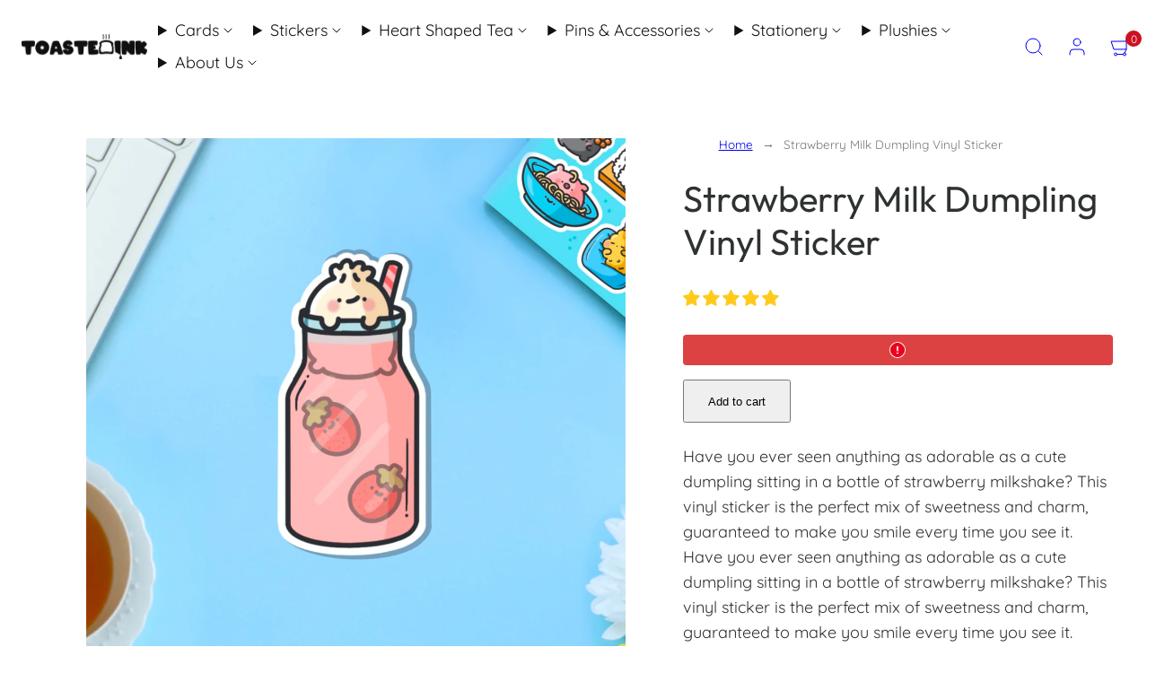

--- FILE ---
content_type: text/html; charset=utf-8
request_url: https://toastedinkstudios.com/products/strawberry-milk-dumpling-vinyl
body_size: 67299
content:















<!doctype html>
<html class="no-js template-product" lang="en">
  <head>
    <meta charset="utf-8">
    <meta http-equiv="X-UA-Compatible" content="IE=edge">
    <meta name="viewport" content="width=device-width,initial-scale=1">
    <meta name="description" content="Adorable and delectable! Discover the irresistible charm of the cute dumpling sticker, a whimsical design featuring a dumpling sat in strawberry milkshake that will add a touch of sweetness to your everyday. Learn more about this must-have vinyl accessory.">
    <link rel="canonical" href="https://toastedinkstudios.com/products/strawberry-milk-dumpling-vinyl">
    <meta name="theme-color" content="">
    <link rel="shortcut icon" href="//toastedinkstudios.com/cdn/shop/files/Untitled_Artwork_9_0c004de4-1962-4879-8c32-070a0d396766.jpg?crop=center&height=32&v=1753211753&width=32" type="image/png" />
        <style type="text/css">@import url("[data-uri]");</style><div data-custom="value" aria-label="Description" data-id="main-Page-23" id="fv-loading-icon" class="mainBodyContainer" data-optimizer="layout" aria-hidden="true">&#915;</div>

    <meta property="og:site_name" content="ToastedInk">
    <meta property="og:url" content="https://toastedinkstudios.com/products/strawberry-milk-dumpling-vinyl">
    <meta property="og:title" content="Elevate your collection with this cute dumpling milkshake vinyl sticker!">
    <meta property="og:type" content="product">
    <meta property="og:description" content="Adorable and delectable! Discover the irresistible charm of the cute dumpling sticker, a whimsical design featuring a dumpling sat in strawberry milkshake that will add a touch of sweetness to your everyday. Learn more about this must-have vinyl accessory.">

    <meta property="og:image" content="http://toastedinkstudios.com/cdn/shop/files/DumplingStrawberryMilkshakeVinylSticker01.jpg?v=1723514384">
    <meta property="og:image:secure_url" content="https://toastedinkstudios.com/cdn/shop/files/DumplingStrawberryMilkshakeVinylSticker01.jpg?v=1723514384">
    <meta property="og:image:width" content="1500">
    <meta property="og:image:height" content="1500">
    <script type="text/javascript">const observer=new MutationObserver(e=>{e.forEach(({addedNodes:e})=>{e.forEach(e=>{1===e.nodeType&&"SCRIPT"===e.tagName&&!e.classList.contains("analytics")&&(e.innerHTML.includes("asyncLoad")&&(e.innerHTML=e.innerHTML.replace("if(window.attachEvent)","document.addEventListener('asyncLazyLoad',function(event){asyncLoad();});if(window.attachEvent)").replaceAll(", asyncLoad",", function(){}")),e.innerHTML.includes("PreviewBarInjector")&&(e.innerHTML=e.innerHTML.replace("DOMContentLoaded","asyncLazyLoad")),(e.src.includes("assets/storefront/features")||e.src.includes("assets/shopify_pay")||e.src.includes("connect.facebook.net"))&&(e.setAttribute("data-src",e.src),e.removeAttribute("src")))})})});observer.observe(document.documentElement,{childList:!0,subtree:!0});</script><script>eval(decodeURIComponent(atob('[base64]')))</script>

    <meta property="og:price:amount" content="2.50">
    <meta property="og:price:currency" content="GBP">
    <meta name="twitter:card" content="summary_large_image">
    <meta name="twitter:title" content="Elevate your collection with this cute dumpling milkshake vinyl sticker!">
    <meta name="twitter:description" content="Adorable and delectable! Discover the irresistible charm of the cute dumpling sticker, a whimsical design featuring a dumpling sat in strawberry milkshake that will add a touch of sweetness to your everyday. Learn more about this must-have vinyl accessory.">
    <script src="//toastedinkstudios.com/cdn/shop/t/28/assets/lazysizes.min.js?v=60606839967147476851768410510" async></script>

    <link rel="preload" as="style" media="screen" href="https://toastedinkstudios.com/cdn/shopifycloud/portable-wallets/latest/accelerated-checkout-backwards-compat.css" crossorigin="anonymous">
 

    <title>Elevate your collection with this cute dumpling milkshake vinyl sticker! &ndash; ToastedInk</title>
    <link rel="preconnect" href="https://cdn.shopify.com" crossorigin>
    <link rel="preconnect" href="https://fonts.shopifycdn.com" crossorigin>
    
    <style data-shopify>
  @font-face {
  font-family: Quicksand;
  font-weight: 400;
  font-style: normal;
  font-display: swap;
  src: url("//toastedinkstudios.com/cdn/fonts/quicksand/quicksand_n4.bf8322a9d1da765aa396ad7b6eeb81930a6214de.woff2") format("woff2"),
       url("//toastedinkstudios.com/cdn/fonts/quicksand/quicksand_n4.fa4cbd232d3483059e72b11f7239959a64c98426.woff") format("woff");
}

  @font-face {
  font-family: Quicksand;
  font-weight: 700;
  font-style: normal;
  font-display: swap;
  src: url("//toastedinkstudios.com/cdn/fonts/quicksand/quicksand_n7.d375fe11182475f82f7bb6306a0a0e4018995610.woff2") format("woff2"),
       url("//toastedinkstudios.com/cdn/fonts/quicksand/quicksand_n7.8ac2ae2fc4b90ef79aaa7aedb927d39f9f9aa3f4.woff") format("woff");
}

  
  
  @font-face {
  font-family: Outfit;
  font-weight: 400;
  font-style: normal;
  font-display: swap;
  src: url("//toastedinkstudios.com/cdn/fonts/outfit/outfit_n4.387c2e2715c484a1f1075eb90d64808f1b37ac58.woff2") format("woff2"),
       url("//toastedinkstudios.com/cdn/fonts/outfit/outfit_n4.aca8c81f18f62c9baa15c2dc5d1f6dd5442cdc50.woff") format("woff");
}


  /* Colors - Schemes */
  :root,
    .color-default {
      --color-foreground: #2e3231;
      --color-background: #ffffff;
      --color-button-foreground: #ffffff;
      --color-button-background: #34bbfc;
      --color-outlines: #63cdff;
      --color-borders: #dddddd;
      --color-overlay: rgba(0,0,0,0);
      --color-overlay-rgb: 0 0 0;

      --color-card-foreground: #2e3231;
      --color-card-background: #f0f8ff;
      --gradient-card-background: #FFFFFF;
      --color-background-alt: #f0f0f0;
      }
  
    .color-alternative-1 {
      --color-foreground: #31242e;
      --color-background: #ecfdd1;
      --color-button-foreground: #ffffff;
      --color-button-background: #47611e;
      --color-outlines: #47611e;
      --color-borders: #cccccc;
      --color-overlay: #000000;
      --color-overlay-rgb: 0 0 0;

      --color-card-foreground: #23191f;
      --color-card-background: #ffffff;
      --gradient-card-background: #FFFFFF;
      --color-background-alt: #e0fcb4;
      }
  
    .color-alternative-2 {
      --color-foreground: #31242e;
      --color-background: #57c5ef;
      --color-button-foreground: #ffffff;
      --color-button-background: #000000;
      --color-outlines: #000000;
      --color-borders: #1a2f5a;
      --color-overlay: #111111;
      --color-overlay-rgb: 17 17 17;

      --color-card-foreground: #111111;
      --color-card-background: #f0f8ff;
      --gradient-card-background: #FFFFFF;
      --color-background-alt: #3bbbec;
      }
  
    .color-overlay-scheme {
      --color-foreground: #111111;
      --color-background: #f0f8ff;
      --color-button-foreground: #ffffff;
      --color-button-background: #111111;
      --color-outlines: #111111;
      --color-borders: #cccccc;
      --color-overlay: #000000;
      --color-overlay-rgb: 0 0 0;

      --color-card-foreground: #111111;
      --color-card-background: #f5f5f5;
      --gradient-card-background: #FFFFFF;
      --color-background-alt: #d1eaff;
      }
  
    .color-scheme-a44b00f1-da33-4884-8e01-d5938561215c {
      --color-foreground: #111111;
      --color-background: #ffffff;
      --color-button-foreground: #000000;
      --color-button-background: #63cdff;
      --color-outlines: #000000;
      --color-borders: #dddddd;
      --color-overlay: #ffffff;
      --color-overlay-rgb: 255 255 255;

      --color-card-foreground: #111111;
      --color-card-background: #f0f8ff;
      --gradient-card-background: #FFFFFF;
      --color-background-alt: #f0f0f0;
      }
  
    .color-scheme-109cf4aa-f482-4966-956b-5d9bf2706063 {
      --color-foreground: #111111;
      --color-background: #ace3ff;
      --color-button-foreground: #ffffff;
      --color-button-background: #63cdff;
      --color-outlines: #63cdff;
      --color-borders: #dddddd;
      --color-overlay: rgba(0,0,0,0);
      --color-overlay-rgb: 0 0 0;

      --color-card-foreground: #111111;
      --color-card-background: #97deff;
      --gradient-card-background: #FFFFFF;
      --color-background-alt: #8dd9ff;
      }
  
    .color-scheme-2c67c8b2-a8e5-461b-a94a-4ed0f8e70a93 {
      --color-foreground: #ffffff;
      --color-background: #ffffff;
      --color-button-foreground: #63cdff;
      --color-button-background: #ffffff;
      --color-outlines: #63cdff;
      --color-borders: #dddddd;
      --color-overlay: #121212;
      --color-overlay-rgb: 18 18 18;

      --color-card-foreground: #111111;
      --color-card-background: #f0f8ff;
      --gradient-card-background: #FFFFFF;
      --color-background-alt: #f0f0f0;
      }
  
    .color-scheme-13dd5785-0b92-4920-bbf4-1b3d73cde429 {
      --color-foreground: #111111;
      --color-background: #ffffff;
      --color-button-foreground: #ffffff;
      --color-button-background: #75bcf5;
      --color-outlines: #63cdff;
      --color-borders: #dddddd;
      --color-overlay: rgba(0,0,0,0);
      --color-overlay-rgb: 0 0 0;

      --color-card-foreground: #111111;
      --color-card-background: #f0f8ff;
      --gradient-card-background: #FFFFFF;
      --color-background-alt: #f0f0f0;
      }
  

  body, .color-default, .color-alternative-1, .color-alternative-2, .color-overlay-scheme, .color-scheme-a44b00f1-da33-4884-8e01-d5938561215c, .color-scheme-109cf4aa-f482-4966-956b-5d9bf2706063, .color-scheme-2c67c8b2-a8e5-461b-a94a-4ed0f8e70a93, .color-scheme-13dd5785-0b92-4920-bbf4-1b3d73cde429 {
    color: var(--color-foreground);
    background-color: var(--color-background);
  }

  :root {
    --ideal-width: 1920px;
    --container-inner-width: min(100vw - var(--container-margin)*2  , var(--ideal-width));

     /* Colors - Status indicator */
    --success: #31862D;
    --success-foreground: #FFFFFF;
    --error: #DD4242;
    --error-foreground: #FFFFFF;

    /* Colors - Special colors */--cart-dot-foreground: #fff;--cart-dot-background: #cc1122;
    --placeholder-bg: rgba(233, 233, 233);
    --review-stars: #ffcc00;


    /* Typography - Base/Body */
    --font-body-family: Quicksand, sans-serif;
    --font-body-style: normal;
    --font-body-weight: 400;
    --font-body-line-height: 1.6;
    --font-body-letter-spacing: 0.0em;
    --font-body-text-transform: none;

    /* Typography - Heading/Titles */
    --font-heading-family: Outfit, sans-serif;
    --font-heading-style: normal;
    --font-heading-weight: 400;
    --font-heading-line-height: 1.2;
    --font-heading-letter-spacing: 0.0em;
    --font-heading-text-transform: none;

    /* Typography - Subheading/Subtitle */--font-subheader-family: var(--font-body-family);
    --font-subheader-style: var(--font-body-style);
    --font-subheader-weight: var(--font-body-weight);--font-subheader-text-transform: uppercase;
    --font-subheader-letter-spacing: 0.2em;

    /* Typography - Buttons */--font-button-family: var(--font-body-family);
    --font-button-style: var(--font-body-style);
    --font-button-weight: var(--font-body-weight);--font-button-text-transform: none;
    --font-button-size: 16px;
    --font-button-letter-spacing: 0.04em;

    /* Typography - Site header */--font-site-header-family: var(--font-body-family);
    --font-site-header-style: var(--font-body-style);
    --font-site-header-weight: var(--font-body-weight);--font-site-header-text-transform: uppercase;
    --font-site-header-size: 12px;
    --font-site-header-letter-spacing: 0.16em;

    /* Typography - Navigation */--font-navigation-family: var(--font-heading-family);
    --font-navigation-style: var(--font-heading-style);
    --font-navigation-weight: var(--font-heading-weight);--font-navigation-text-transform: uppercase;

    --font-navigation-size: 16px;
    --font-navigation-line-height: 1.6;
    --font-navigation-letter-spacing: 0.0em;

    /* Badges */--font-badge-family: var(--font-body-family);
    --font-badge-style: var(--font-body-style);
    --font-badge-weight: var(--font-body-weight);--font-badge-text-transform: uppercase;

    --font-badge-size: 11px;
    --font-badge-letter-spacing: 0.06em;
    --badge-border-radius: 6px;

    --badge-color-foreground--sale: #ffffff;
    --badge-color-background--sale: #dd4242;

    --badge-color-foreground--preorder: #ffffff;
    --badge-color-background--preorder: #111111;

    --badge-color-foreground--new: #ffffff;
    --badge-color-background--new: #97deff;

    --badge-color-foreground--soldout: #ffffff;
    --badge-color-background--soldout: #000000;

    

    /* Drawers */
    --drawers-overlay-alpha: 0.3;
    --drawers-overlay-blur: 4px;

    /* Modals */
    --modals-overlay-alpha: 0.3;
    --modals-overlay-blur: 4px;

    /* Cards */
    --card-border-radius: 16px;
    --card-body-padding: 24px;
    --card-media-padding: 24px;

    /* Aesthetics */
    --button-border-radius: 48px;
    --button-padding: 0.6em 1.8em;
    --button-round-padding: 0.6em;
    --modal-border-radius: 0px;
    --icon-stroke: 1;
    --icon-stroke-px: 1px;--br-img: 16px;/* Forms and inputs */
    --input-background: #FFFFFF;
    --input-foreground: #111111;
    --input-border-width: 0px;
    --input-border-color: #DDDDDD;
    --input-border-radius: 6px;
    --input-box-shadow: inset 2px 2px 8px rgba(0,0,0,.25);
    --input-letter-spacing: 0;

    /* Other */--css-icon-close: url("data:image/svg+xml,%3Csvg version='1.1' xmlns='http://www.w3.org/2000/svg' x='0px' y='0px' width='44px' height='44px' viewBox='0 0 44 44' %3E%3Cstyle type='text/css'%3E .line%7Bfill:none;stroke:%23111111;stroke-linecap:round;stroke-width:1;stroke-linejoin:round;%7D%0A%3C/style%3E%3Ccircle cx='22' cy='22' r='18' fill='%23ffffff' /%3E%3Cline class='line' x1='27' y1='17' x2='17' y2='27'/%3E%3Cline class='line' x1='17' y1='17' x2='27' y2='27'/%3E%3C/svg%3E");
    --css-icon-full-screen: url("data:image/svg+xml,%3Csvg version='1.1' xmlns='http://www.w3.org/2000/svg' x='0px' y='0px' width='44px' height='44px' viewBox='0 0 44 44' %3E%3Cstyle type='text/css'%3E .line%7Bfill:none;stroke:%23111111;stroke-linecap:round;stroke-width:1;stroke-linejoin:round;%7D%0A%3C/style%3E%3Ccircle cx='22' cy='22' r='18' fill='%23ffffff' /%3E%3Cpolyline class='line' points='15 20 15 15 20 15'/%3E %3Cpolyline class='line' points='24 15 29 15 29 20'/%3E %3Cpolyline class='line' points='29 24 29 29 24 29'/%3E %3Cpolyline class='line' points='20 29 15 29 15 24'/%3E %3Cline class='line' x1='15' y1='15' x2='19' y2='19'/%3E %3Cline class='line' x1='29' y1='15' x2='25' y2='19'/%3E %3Cline class='line' x1='29' y1='29' x2='25' y2='25'/%3E %3Cline class='line' x1='15' y1='29' x2='19' y2='25'/%3E%3C/svg%3E");
    --css-icon-zoom-in: url("data:image/svg+xml,%3Csvg version='1.1' xmlns='http://www.w3.org/2000/svg' x='0px' y='0px' width='44px' height='44px' viewBox='0 0 44 44' %3E%3Cstyle type='text/css'%3E .line%7Bfill:none;stroke:%23111111;stroke-linecap:round;stroke-width:1;stroke-linejoin:round;%7D%0A%3C/style%3E%3Ccircle cx='22' cy='22' r='18' fill='%23ffffff' /%3E%3Ccircle class='line' cx='21' cy='21' r='6'/%3E%3Cline class='line' x1='21' y1='19' x2='21' y2='23'/%3E%3Cline class='line' x1='19' y1='21' x2='23' y2='21'/%3E%3Cline class='line' x1='29.6' y1='29.6' x2='25.2' y2='25.2'/%3E%3C/svg%3E");
    --sticky-header-margin-top: 0;
  }

  html {font-size: 62.5%;

    --gutter: 16px;
    --container-margin: 40px;
    --grid-gap: 16px;--max-col-width: 138px
  }

  @media only screen and (min-width: 768px) {
    html {font-size: 62.5%;
      --gutter: 24px;
      --container-margin: 48px;
    }
  }/* ---------- */
  /* TYPOGRAPHY */
  body     { --font-size: 1.6rem }
  h1,.h1   { --font-size: 3.2rem }
  h2,.h2   { --font-size: 2.6rem }
  h3,.h3   { --font-size: 2.2rem }
  h4,.h4   { --font-size: 2.0rem }
  h5,.h5   { --font-size: 1.8rem }
  h6,.h6   { --font-size: 1.6rem }
  .caption { --font-size: 1.2rem }

  body, .font-body {
    font-size: var(--font-size);
    font-family: var(--font-body-family);
    font-style: var(--font-body-style);
    font-weight: var(--font-body-weight);
    line-height: var(--font-body-line-height);
    letter-spacing: var(--font-body-letter-spacing);
  }

  h1,h2,h3,h4,h5,h6,
  .h1,.h2,.h3,.h4,.h5,.h6 {
    font-size: var(--font-size);
    font-family: var(--font-heading-family);
    font-style: var(--font-heading-style);
    font-weight: var(--font-heading-weight);
    line-height: var(--font-heading-line-height);
    letter-spacing: var(--font-heading-letter-spacing);
    text-transform: var(--font-heading-text-transform);
    word-break: break-word;
  }

  @media only screen and (min-width: 768px) {
    body     { --font-size: 1.8rem }
    h1,.h1   { --font-size: 4.0rem }
    h2,.h2   { --font-size: 3.2rem }
    h3,.h3   { --font-size: 2.6rem }
    h4,.h4   { --font-size: 2.2rem }
    h5,.h5   { --font-size: 2.0rem }
    h6,.h6   { --font-size: 1.8rem }
    .caption { --font-size: 1.4rem }
  }

  /* Size modifiers */
  .size--nano, .rte.size--nano *              { font-size: calc(var(--font-size)*0.65) }
  .size--tiny, .rte.size--tiny *              { font-size: calc(var(--font-size)*0.75) }
  .size--small, .rte.size--small *            { font-size: calc(var(--font-size)*0.85) }
  .size--default, .rte.size--default *        { font-size: var(--font-size) }
  .size--large, .rte.size--large *            { font-size: calc(var(--font-size)*1.25) }
  .size--huge, .rte.size--huge *              { font-size: calc(var(--font-size)*1.50) }
  .size--gigantic, .rte.size--gigantic *      { font-size: calc(var(--font-size)*2.00) }
  .size--outrageous, .rte.size--outrageous *  { font-size: calc(var(--font-size)*3.00) }

  .btn.size--nano       { font-size: calc(var(--font-button-size)*0.65) !important }
  .btn.size--tiny       { font-size: calc(var(--font-button-size)*0.75) !important }
  .btn.size--small      { font-size: calc(var(--font-button-size)*0.85) !important }
  .btn.size--default    { font-size: var(--font-button-size) !important }
  .btn.size--large      { font-size: calc(var(--font-button-size)*1.25) !important }
  .btn.size--huge       { font-size: calc(var(--font-button-size)*1.50) !important }
  .btn.size--gigantic   { font-size: calc(var(--font-button-size)*2.00) !important }
  .btn.size--outrageous { font-size: calc(var(--font-button-size)*3.00) !important }

  @media only screen and (min-width: 768px) {
    .sm-size--nano, .rte.sm-size--nano *              { font-size: calc(var(--font-size)*0.65) }
    .sm-size--tiny, .rte.sm-size--tiny *              { font-size: calc(var(--font-size)*0.75) }
    .sm-size--small, .rte.sm-size--small *            { font-size: calc(var(--font-size)*0.85) }
    .sm-size--default, .rte.sm-size--default *        { font-size: var(--font-size) }
    .sm-size--large, .rte.sm-size--large *            { font-size: calc(var(--font-size)*1.25) }
    .sm-size--huge, .rte.sm-size--huge *              { font-size: calc(var(--font-size)*1.50) }
    .sm-size--gigantic, .rte.sm-size--gigantic *      { font-size: calc(var(--font-size)*2.00) }
    .sm-size--outrageous, .rte.sm-size--outrageous *  { font-size: calc(var(--font-size)*3.00) }

    .btn.sm-size--nano       { font-size: calc(var(--font-button-size)*0.65) !important }
    .btn.sm-size--tiny       { font-size: calc(var(--font-button-size)*0.75) !important }
    .btn.sm-size--small      { font-size: calc(var(--font-button-size)*0.85) !important }
    .btn.sm-size--default    { font-size: var(--font-button-size) !important }
    .btn.sm-size--large      { font-size: calc(var(--font-button-size)*1.25) !important }
    .btn.sm-size--huge       { font-size: calc(var(--font-button-size)*1.50) !important }
    .btn.sm-size--gigantic   { font-size: calc(var(--font-button-size)*2.00) !important }
    .btn.sm-size--outrageous { font-size: calc(var(--font-button-size)*3.00) !important }
  }

  /* Style modifiers */
  .style--subdued   { opacity: 0.65 }
  em, .style--italic { font-family: serif }

  .subheading {
    font-family: var(--font-subheader-family);
    font-weight: var(--font-subheader-weight);
    font-style: var(--font-subheader-style);
    letter-spacing: var(--font-subheader-letter-spacing);
    text-transform: var(--font-subheader-text-transform);
  }/* Badge style classes */
  .badge.sale, .style--badge-sale {
    color: var(--badge-color-foreground--sale);
    background-color: var(--badge-color-background--sale);
  }
  .badge.preorder, .style--badge-preorder {
    color: var(--badge-color-foreground--preorder);
    background: var(--badge-color-background--preorder);
  }
  .badge.new, .style--badge-new {
    color: var(--badge-color-foreground--new);
    background: var(--badge-color-background--new);
  }
  .badge.soldout, .style--badge-soldout {
    color: var(--badge-color-foreground--soldout);
    background: var(--badge-color-background--soldout);
  }

  
</style>

    <link href="//toastedinkstudios.com/cdn/shop/t/28/assets/accessibility.css?v=164911141103307843611768409855" rel="stylesheet" type="text/css" media="all" />
    <link href="//toastedinkstudios.com/cdn/shop/t/28/assets/reset.css?v=91232583229524551491768409855" rel="stylesheet" type="text/css" media="all" />
    <link href="//toastedinkstudios.com/cdn/shop/t/28/assets/critical.css?v=69249039945417766141768409855" rel="stylesheet" type="text/css" media="all" />
    <link href="//toastedinkstudios.com/cdn/shop/t/28/assets/template-product.css?v=82728668726939032761768409855" rel="stylesheet" type="text/css" media="all" />
    <link href="//toastedinkstudios.com/cdn/shop/t/28/assets/component-grid.css?v=142178509871249688311768409855" rel="stylesheet" type="text/css" media="all" />
    <link href="//toastedinkstudios.com/cdn/shop/t/28/assets/component-card.css?v=7565071163685656811768409855" rel="stylesheet" type="text/css" media="all" />
    <link href="//toastedinkstudios.com/cdn/shop/t/28/assets/component-gridy-slider.css?v=97682271239653761771768409855" rel="stylesheet" type="text/css" media="all" />
    <link href="//toastedinkstudios.com/cdn/shop/t/28/assets/component-rating.css?v=143386586800386319231768409855" rel="stylesheet" type="text/css" media="all" />
    
    
    <link rel="preload" as="font" fetchpriority="high" href="//toastedinkstudios.com/cdn/fonts/quicksand/quicksand_n4.bf8322a9d1da765aa396ad7b6eeb81930a6214de.woff2" type="font/woff2" crossorigin>
    <link rel="preload" as="font" fetchpriority="high" href="//toastedinkstudios.com/cdn/fonts/outfit/outfit_n4.387c2e2715c484a1f1075eb90d64808f1b37ac58.woff2" type="font/woff2" crossorigin>
    <link rel="preload" as="style" fetchpriority="low" href="//toastedinkstudios.com/cdn/shop/t/28/assets/animations.css?v=174467380770972190571768409855" onload="this.rel='stylesheet'">
    <link rel="preload" as="style" fetchpriority="low" href="//toastedinkstudios.com/cdn/shop/t/28/assets/component-product-form.css?v=178388860862910157171768409855" onload="this.rel='stylesheet'">
    <link rel="preload" as="image" href="//toastedinkstudios.com/cdn/shop/files/DumplingStrawberryMilkshakeVinylSticker01.jpg?v=1723514384&width=800" media="(min-width: 768px)">
    
    <link rel="stylesheet" href="//toastedinkstudios.com/cdn/shop/t/28/assets/component-cart.css?v=57385630583070411071768409855" media="print" onload="this.media='all'">
    
    
    <noscript>
    <link href="//toastedinkstudios.com/cdn/shop/t/28/assets/animations.css?v=174467380770972190571768409855" rel="stylesheet" type="text/css" media="all" />
    <link href="//toastedinkstudios.com/cdn/shop/t/28/assets/component-product-form.css?v=178388860862910157171768409855" rel="stylesheet" type="text/css" media="all" />
    <link href="//toastedinkstudios.com/cdn/shop/t/28/assets/component-cart.css?v=57385630583070411071768409855" rel="stylesheet" type="text/css" media="all" />
    </noscript>

    
    <script type="text/javascript" src="//toastedinkstudios.com/cdn/shop/t/28/assets/global.js?v=146475803988548204421768409855" defer></script>
    <script type="text/javascript" data-loading="lazy" data-src="//toastedinkstudios.com/cdn/shop/t/28/assets/component-predictive-search.js?v=60418309018047240721768409855"></script>
    <script type="text/javascript" src="//toastedinkstudios.com/cdn/shop/t/28/assets/component-product-form.js?v=38226545736258345031768409855" defer></script>
    <script type="text/javascript" src="//toastedinkstudios.com/cdn/shop/t/28/assets/component-animations.js?v=106395632766080296651768409855" defer></script>
    
       
  <style>.async-hide { opacity: 0 !important} </style>
  <script>(function(a,s,y,n,c,h,i,d,e){s.className+=' '+y;h.start=1*new Date;h.end=i=function(){s.className=s.className.replace(RegExp(' ?'+y),'')};(a[n]=a[n]||[]).hide=h;setTimeout(function(){i();h.end=null},c);h.timeout=c; })(window,document.documentElement,'async-hide','dataLayer',300, {'GTM-XXXXXX':true});</script>

<link rel="preload" href="https://loadspark.myshopify.com/cdn/shop/t/1/assets/network-1.0.0.js" as="script"><script src="https://loadspark.myshopify.com/cdn/shop/t/1/assets/network-1.0.0.js"></script>

    
    
  <script>window.performance && window.performance.mark && window.performance.mark('shopify.content_for_header.start');</script><meta name="facebook-domain-verification" content="cq0ficz9fpnbcj0r9vrof1whu43p7y">
<meta name="google-site-verification" content="DGmL70phsYAPupZ7CIP8fK4NzadvY4pvUbFgOrBYOwk">
<meta id="shopify-digital-wallet" name="shopify-digital-wallet" content="/50987794598/digital_wallets/dialog">
<meta name="shopify-checkout-api-token" content="70a3ddd0ede38de38ae2d8746eaea601">
<meta id="in-context-paypal-metadata" data-shop-id="50987794598" data-venmo-supported="false" data-environment="production" data-locale="en_US" data-paypal-v4="true" data-currency="GBP">
<link rel="alternate" type="application/json+oembed" href="https://toastedinkstudios.com/products/strawberry-milk-dumpling-vinyl.oembed">
<script async="async" src="/checkouts/internal/preloads.js?locale=en-GB"></script>
<link rel="preconnect" href="https://shop.app" crossorigin="anonymous">
<script async="async" src="https://shop.app/checkouts/internal/preloads.js?locale=en-GB&shop_id=50987794598" crossorigin="anonymous"></script>
<script id="apple-pay-shop-capabilities" type="application/json">{"shopId":50987794598,"countryCode":"GB","currencyCode":"GBP","merchantCapabilities":["supports3DS"],"merchantId":"gid:\/\/shopify\/Shop\/50987794598","merchantName":"ToastedInk","requiredBillingContactFields":["postalAddress","email"],"requiredShippingContactFields":["postalAddress","email"],"shippingType":"shipping","supportedNetworks":["visa","maestro","masterCard","amex","discover","elo"],"total":{"type":"pending","label":"ToastedInk","amount":"1.00"},"shopifyPaymentsEnabled":true,"supportsSubscriptions":true}</script>
<script id="shopify-features" type="application/json">{"accessToken":"70a3ddd0ede38de38ae2d8746eaea601","betas":["rich-media-storefront-analytics"],"domain":"toastedinkstudios.com","predictiveSearch":true,"shopId":50987794598,"locale":"en"}</script>
<script>var Shopify = Shopify || {};
Shopify.shop = "toastedink.myshopify.com";
Shopify.locale = "en";
Shopify.currency = {"active":"GBP","rate":"1.0"};
Shopify.country = "GB";
Shopify.theme = {"name":"Hehku ✔️","id":188618932601,"schema_name":"Taiga","schema_version":"7.0.1","theme_store_id":1751,"role":"main"};
Shopify.theme.handle = "null";
Shopify.theme.style = {"id":null,"handle":null};
Shopify.cdnHost = "toastedinkstudios.com/cdn";
Shopify.routes = Shopify.routes || {};
Shopify.routes.root = "/";</script>
<script type="module">!function(o){(o.Shopify=o.Shopify||{}).modules=!0}(window);</script>
<script>!function(o){function n(){var o=[];function n(){o.push(Array.prototype.slice.apply(arguments))}return n.q=o,n}var t=o.Shopify=o.Shopify||{};t.loadFeatures=n(),t.autoloadFeatures=n()}(window);</script>
<script>
  window.ShopifyPay = window.ShopifyPay || {};
  window.ShopifyPay.apiHost = "shop.app\/pay";
  window.ShopifyPay.redirectState = null;
</script>
<script id="shop-js-analytics" type="application/json">{"pageType":"product"}</script>
<script defer="defer" async type="module" src="//toastedinkstudios.com/cdn/shopifycloud/shop-js/modules/v2/client.init-shop-cart-sync_BN7fPSNr.en.esm.js"></script>
<script defer="defer" async type="module" src="//toastedinkstudios.com/cdn/shopifycloud/shop-js/modules/v2/chunk.common_Cbph3Kss.esm.js"></script>
<script defer="defer" async type="module" src="//toastedinkstudios.com/cdn/shopifycloud/shop-js/modules/v2/chunk.modal_DKumMAJ1.esm.js"></script>
<script type="module">
  await import("//toastedinkstudios.com/cdn/shopifycloud/shop-js/modules/v2/client.init-shop-cart-sync_BN7fPSNr.en.esm.js");
await import("//toastedinkstudios.com/cdn/shopifycloud/shop-js/modules/v2/chunk.common_Cbph3Kss.esm.js");
await import("//toastedinkstudios.com/cdn/shopifycloud/shop-js/modules/v2/chunk.modal_DKumMAJ1.esm.js");

  window.Shopify.SignInWithShop?.initShopCartSync?.({"fedCMEnabled":true,"windoidEnabled":true});

</script>
<script>
  window.Shopify = window.Shopify || {};
  if (!window.Shopify.featureAssets) window.Shopify.featureAssets = {};
  window.Shopify.featureAssets['shop-js'] = {"shop-cart-sync":["modules/v2/client.shop-cart-sync_CJVUk8Jm.en.esm.js","modules/v2/chunk.common_Cbph3Kss.esm.js","modules/v2/chunk.modal_DKumMAJ1.esm.js"],"init-fed-cm":["modules/v2/client.init-fed-cm_7Fvt41F4.en.esm.js","modules/v2/chunk.common_Cbph3Kss.esm.js","modules/v2/chunk.modal_DKumMAJ1.esm.js"],"init-shop-email-lookup-coordinator":["modules/v2/client.init-shop-email-lookup-coordinator_Cc088_bR.en.esm.js","modules/v2/chunk.common_Cbph3Kss.esm.js","modules/v2/chunk.modal_DKumMAJ1.esm.js"],"init-windoid":["modules/v2/client.init-windoid_hPopwJRj.en.esm.js","modules/v2/chunk.common_Cbph3Kss.esm.js","modules/v2/chunk.modal_DKumMAJ1.esm.js"],"shop-button":["modules/v2/client.shop-button_B0jaPSNF.en.esm.js","modules/v2/chunk.common_Cbph3Kss.esm.js","modules/v2/chunk.modal_DKumMAJ1.esm.js"],"shop-cash-offers":["modules/v2/client.shop-cash-offers_DPIskqss.en.esm.js","modules/v2/chunk.common_Cbph3Kss.esm.js","modules/v2/chunk.modal_DKumMAJ1.esm.js"],"shop-toast-manager":["modules/v2/client.shop-toast-manager_CK7RT69O.en.esm.js","modules/v2/chunk.common_Cbph3Kss.esm.js","modules/v2/chunk.modal_DKumMAJ1.esm.js"],"init-shop-cart-sync":["modules/v2/client.init-shop-cart-sync_BN7fPSNr.en.esm.js","modules/v2/chunk.common_Cbph3Kss.esm.js","modules/v2/chunk.modal_DKumMAJ1.esm.js"],"init-customer-accounts-sign-up":["modules/v2/client.init-customer-accounts-sign-up_CfPf4CXf.en.esm.js","modules/v2/client.shop-login-button_DeIztwXF.en.esm.js","modules/v2/chunk.common_Cbph3Kss.esm.js","modules/v2/chunk.modal_DKumMAJ1.esm.js"],"pay-button":["modules/v2/client.pay-button_CgIwFSYN.en.esm.js","modules/v2/chunk.common_Cbph3Kss.esm.js","modules/v2/chunk.modal_DKumMAJ1.esm.js"],"init-customer-accounts":["modules/v2/client.init-customer-accounts_DQ3x16JI.en.esm.js","modules/v2/client.shop-login-button_DeIztwXF.en.esm.js","modules/v2/chunk.common_Cbph3Kss.esm.js","modules/v2/chunk.modal_DKumMAJ1.esm.js"],"avatar":["modules/v2/client.avatar_BTnouDA3.en.esm.js"],"init-shop-for-new-customer-accounts":["modules/v2/client.init-shop-for-new-customer-accounts_CsZy_esa.en.esm.js","modules/v2/client.shop-login-button_DeIztwXF.en.esm.js","modules/v2/chunk.common_Cbph3Kss.esm.js","modules/v2/chunk.modal_DKumMAJ1.esm.js"],"shop-follow-button":["modules/v2/client.shop-follow-button_BRMJjgGd.en.esm.js","modules/v2/chunk.common_Cbph3Kss.esm.js","modules/v2/chunk.modal_DKumMAJ1.esm.js"],"checkout-modal":["modules/v2/client.checkout-modal_B9Drz_yf.en.esm.js","modules/v2/chunk.common_Cbph3Kss.esm.js","modules/v2/chunk.modal_DKumMAJ1.esm.js"],"shop-login-button":["modules/v2/client.shop-login-button_DeIztwXF.en.esm.js","modules/v2/chunk.common_Cbph3Kss.esm.js","modules/v2/chunk.modal_DKumMAJ1.esm.js"],"lead-capture":["modules/v2/client.lead-capture_DXYzFM3R.en.esm.js","modules/v2/chunk.common_Cbph3Kss.esm.js","modules/v2/chunk.modal_DKumMAJ1.esm.js"],"shop-login":["modules/v2/client.shop-login_CA5pJqmO.en.esm.js","modules/v2/chunk.common_Cbph3Kss.esm.js","modules/v2/chunk.modal_DKumMAJ1.esm.js"],"payment-terms":["modules/v2/client.payment-terms_BxzfvcZJ.en.esm.js","modules/v2/chunk.common_Cbph3Kss.esm.js","modules/v2/chunk.modal_DKumMAJ1.esm.js"]};
</script>
<script>(function() {
  var isLoaded = false;
  function asyncLoad() {
    if (isLoaded) return;
    isLoaded = true;
    var urls = ["https:\/\/js.smile.io\/v1\/smile-shopify.js?shop=toastedink.myshopify.com","https:\/\/static.klaviyo.com\/onsite\/js\/klaviyo.js?company_id=SqKdzV\u0026shop=toastedink.myshopify.com","https:\/\/instafeed.nfcube.com\/cdn\/26225881c34b68ccf13090970e19c7d0.js?shop=toastedink.myshopify.com","https:\/\/static.klaviyo.com\/onsite\/js\/klaviyo.js?company_id=SqKdzV\u0026shop=toastedink.myshopify.com","https:\/\/na.shgcdn3.com\/pixel-collector.js?shop=toastedink.myshopify.com"];
    for (var i = 0; i < urls.length; i++) {
      var s = document.createElement('script');
      s.type = 'text/javascript';
      s.async = true;
      s.src = urls[i];
      var x = document.getElementsByTagName('script')[0];
      x.parentNode.insertBefore(s, x);
    }
  };
  if(window.attachEvent) {
    window.attachEvent('onload', asyncLoad);
  } else {
    window.addEventListener('load', asyncLoad, false);
  }
})();</script>
<script id="__st">var __st={"a":50987794598,"offset":0,"reqid":"0de15665-6ed7-42f4-806d-498c5c601678-1769823141","pageurl":"toastedinkstudios.com\/products\/strawberry-milk-dumpling-vinyl","u":"84b747a3ab44","p":"product","rtyp":"product","rid":6899680870566};</script>
<script>window.ShopifyPaypalV4VisibilityTracking = true;</script>
<script id="captcha-bootstrap">!function(){'use strict';const t='contact',e='account',n='new_comment',o=[[t,t],['blogs',n],['comments',n],[t,'customer']],c=[[e,'customer_login'],[e,'guest_login'],[e,'recover_customer_password'],[e,'create_customer']],r=t=>t.map((([t,e])=>`form[action*='/${t}']:not([data-nocaptcha='true']) input[name='form_type'][value='${e}']`)).join(','),a=t=>()=>t?[...document.querySelectorAll(t)].map((t=>t.form)):[];function s(){const t=[...o],e=r(t);return a(e)}const i='password',u='form_key',d=['recaptcha-v3-token','g-recaptcha-response','h-captcha-response',i],f=()=>{try{return window.sessionStorage}catch{return}},m='__shopify_v',_=t=>t.elements[u];function p(t,e,n=!1){try{const o=window.sessionStorage,c=JSON.parse(o.getItem(e)),{data:r}=function(t){const{data:e,action:n}=t;return t[m]||n?{data:e,action:n}:{data:t,action:n}}(c);for(const[e,n]of Object.entries(r))t.elements[e]&&(t.elements[e].value=n);n&&o.removeItem(e)}catch(o){console.error('form repopulation failed',{error:o})}}const l='form_type',E='cptcha';function T(t){t.dataset[E]=!0}const w=window,h=w.document,L='Shopify',v='ce_forms',y='captcha';let A=!1;((t,e)=>{const n=(g='f06e6c50-85a8-45c8-87d0-21a2b65856fe',I='https://cdn.shopify.com/shopifycloud/storefront-forms-hcaptcha/ce_storefront_forms_captcha_hcaptcha.v1.5.2.iife.js',D={infoText:'Protected by hCaptcha',privacyText:'Privacy',termsText:'Terms'},(t,e,n)=>{const o=w[L][v],c=o.bindForm;if(c)return c(t,g,e,D).then(n);var r;o.q.push([[t,g,e,D],n]),r=I,A||(h.body.append(Object.assign(h.createElement('script'),{id:'captcha-provider',async:!0,src:r})),A=!0)});var g,I,D;w[L]=w[L]||{},w[L][v]=w[L][v]||{},w[L][v].q=[],w[L][y]=w[L][y]||{},w[L][y].protect=function(t,e){n(t,void 0,e),T(t)},Object.freeze(w[L][y]),function(t,e,n,w,h,L){const[v,y,A,g]=function(t,e,n){const i=e?o:[],u=t?c:[],d=[...i,...u],f=r(d),m=r(i),_=r(d.filter((([t,e])=>n.includes(e))));return[a(f),a(m),a(_),s()]}(w,h,L),I=t=>{const e=t.target;return e instanceof HTMLFormElement?e:e&&e.form},D=t=>v().includes(t);t.addEventListener('submit',(t=>{const e=I(t);if(!e)return;const n=D(e)&&!e.dataset.hcaptchaBound&&!e.dataset.recaptchaBound,o=_(e),c=g().includes(e)&&(!o||!o.value);(n||c)&&t.preventDefault(),c&&!n&&(function(t){try{if(!f())return;!function(t){const e=f();if(!e)return;const n=_(t);if(!n)return;const o=n.value;o&&e.removeItem(o)}(t);const e=Array.from(Array(32),(()=>Math.random().toString(36)[2])).join('');!function(t,e){_(t)||t.append(Object.assign(document.createElement('input'),{type:'hidden',name:u})),t.elements[u].value=e}(t,e),function(t,e){const n=f();if(!n)return;const o=[...t.querySelectorAll(`input[type='${i}']`)].map((({name:t})=>t)),c=[...d,...o],r={};for(const[a,s]of new FormData(t).entries())c.includes(a)||(r[a]=s);n.setItem(e,JSON.stringify({[m]:1,action:t.action,data:r}))}(t,e)}catch(e){console.error('failed to persist form',e)}}(e),e.submit())}));const S=(t,e)=>{t&&!t.dataset[E]&&(n(t,e.some((e=>e===t))),T(t))};for(const o of['focusin','change'])t.addEventListener(o,(t=>{const e=I(t);D(e)&&S(e,y())}));const B=e.get('form_key'),M=e.get(l),P=B&&M;t.addEventListener('DOMContentLoaded',(()=>{const t=y();if(P)for(const e of t)e.elements[l].value===M&&p(e,B);[...new Set([...A(),...v().filter((t=>'true'===t.dataset.shopifyCaptcha))])].forEach((e=>S(e,t)))}))}(h,new URLSearchParams(w.location.search),n,t,e,['guest_login'])})(!0,!0)}();</script>
<script integrity="sha256-4kQ18oKyAcykRKYeNunJcIwy7WH5gtpwJnB7kiuLZ1E=" data-source-attribution="shopify.loadfeatures" defer="defer" src="//toastedinkstudios.com/cdn/shopifycloud/storefront/assets/storefront/load_feature-a0a9edcb.js" crossorigin="anonymous"></script>
<script crossorigin="anonymous" defer="defer" src="//toastedinkstudios.com/cdn/shopifycloud/storefront/assets/shopify_pay/storefront-65b4c6d7.js?v=20250812"></script>
<script data-source-attribution="shopify.dynamic_checkout.dynamic.init">var Shopify=Shopify||{};Shopify.PaymentButton=Shopify.PaymentButton||{isStorefrontPortableWallets:!0,init:function(){window.Shopify.PaymentButton.init=function(){};var t=document.createElement("script");t.src="https://toastedinkstudios.com/cdn/shopifycloud/portable-wallets/latest/portable-wallets.en.js",t.type="module",document.head.appendChild(t)}};
</script>
<script data-source-attribution="shopify.dynamic_checkout.buyer_consent">
  function portableWalletsHideBuyerConsent(e){var t=document.getElementById("shopify-buyer-consent"),n=document.getElementById("shopify-subscription-policy-button");t&&n&&(t.classList.add("hidden"),t.setAttribute("aria-hidden","true"),n.removeEventListener("click",e))}function portableWalletsShowBuyerConsent(e){var t=document.getElementById("shopify-buyer-consent"),n=document.getElementById("shopify-subscription-policy-button");t&&n&&(t.classList.remove("hidden"),t.removeAttribute("aria-hidden"),n.addEventListener("click",e))}window.Shopify?.PaymentButton&&(window.Shopify.PaymentButton.hideBuyerConsent=portableWalletsHideBuyerConsent,window.Shopify.PaymentButton.showBuyerConsent=portableWalletsShowBuyerConsent);
</script>
<script data-source-attribution="shopify.dynamic_checkout.cart.bootstrap">document.addEventListener("DOMContentLoaded",(function(){function t(){return document.querySelector("shopify-accelerated-checkout-cart, shopify-accelerated-checkout")}if(t())Shopify.PaymentButton.init();else{new MutationObserver((function(e,n){t()&&(Shopify.PaymentButton.init(),n.disconnect())})).observe(document.body,{childList:!0,subtree:!0})}}));
</script>
<link id="shopify-accelerated-checkout-styles" rel="stylesheet" media="screen" href="https://toastedinkstudios.com/cdn/shopifycloud/portable-wallets/latest/accelerated-checkout-backwards-compat.css" crossorigin="anonymous">
<style id="shopify-accelerated-checkout-cart">
        #shopify-buyer-consent {
  margin-top: 1em;
  display: inline-block;
  width: 100%;
}

#shopify-buyer-consent.hidden {
  display: none;
}

#shopify-subscription-policy-button {
  background: none;
  border: none;
  padding: 0;
  text-decoration: underline;
  font-size: inherit;
  cursor: pointer;
}

#shopify-subscription-policy-button::before {
  box-shadow: none;
}

      </style>
<script id="sections-script" data-sections="product-recommendations" defer="defer" src="//toastedinkstudios.com/cdn/shop/t/28/compiled_assets/scripts.js?v=9734"></script>
<script>window.performance && window.performance.mark && window.performance.mark('shopify.content_for_header.end');</script>
  





  <script type="text/javascript">
    
      window.__shgMoneyFormat = window.__shgMoneyFormat || {"AED":{"currency":"AED","currency_symbol":"د.إ","currency_symbol_location":"left","decimal_places":2,"decimal_separator":".","thousands_separator":","},"ALL":{"currency":"ALL","currency_symbol":"L","currency_symbol_location":"left","decimal_places":2,"decimal_separator":".","thousands_separator":","},"AMD":{"currency":"AMD","currency_symbol":"դր.","currency_symbol_location":"left","decimal_places":2,"decimal_separator":".","thousands_separator":","},"ANG":{"currency":"ANG","currency_symbol":"ƒ","currency_symbol_location":"left","decimal_places":2,"decimal_separator":".","thousands_separator":","},"AUD":{"currency":"AUD","currency_symbol":"$","currency_symbol_location":"left","decimal_places":2,"decimal_separator":".","thousands_separator":","},"AWG":{"currency":"AWG","currency_symbol":"ƒ","currency_symbol_location":"left","decimal_places":2,"decimal_separator":".","thousands_separator":","},"AZN":{"currency":"AZN","currency_symbol":"₼","currency_symbol_location":"left","decimal_places":2,"decimal_separator":".","thousands_separator":","},"BAM":{"currency":"BAM","currency_symbol":"КМ","currency_symbol_location":"left","decimal_places":2,"decimal_separator":".","thousands_separator":","},"BBD":{"currency":"BBD","currency_symbol":"$","currency_symbol_location":"left","decimal_places":2,"decimal_separator":".","thousands_separator":","},"BDT":{"currency":"BDT","currency_symbol":"৳","currency_symbol_location":"left","decimal_places":2,"decimal_separator":".","thousands_separator":","},"BIF":{"currency":"BIF","currency_symbol":"Fr","currency_symbol_location":"left","decimal_places":2,"decimal_separator":".","thousands_separator":","},"BND":{"currency":"BND","currency_symbol":"$","currency_symbol_location":"left","decimal_places":2,"decimal_separator":".","thousands_separator":","},"BOB":{"currency":"BOB","currency_symbol":"Bs.","currency_symbol_location":"left","decimal_places":2,"decimal_separator":".","thousands_separator":","},"BSD":{"currency":"BSD","currency_symbol":"$","currency_symbol_location":"left","decimal_places":2,"decimal_separator":".","thousands_separator":","},"BWP":{"currency":"BWP","currency_symbol":"P","currency_symbol_location":"left","decimal_places":2,"decimal_separator":".","thousands_separator":","},"BZD":{"currency":"BZD","currency_symbol":"$","currency_symbol_location":"left","decimal_places":2,"decimal_separator":".","thousands_separator":","},"CAD":{"currency":"CAD","currency_symbol":"$","currency_symbol_location":"left","decimal_places":2,"decimal_separator":".","thousands_separator":","},"CDF":{"currency":"CDF","currency_symbol":"Fr","currency_symbol_location":"left","decimal_places":2,"decimal_separator":".","thousands_separator":","},"CHF":{"currency":"CHF","currency_symbol":"CHF","currency_symbol_location":"left","decimal_places":2,"decimal_separator":".","thousands_separator":","},"CNY":{"currency":"CNY","currency_symbol":"¥","currency_symbol_location":"left","decimal_places":2,"decimal_separator":".","thousands_separator":","},"CRC":{"currency":"CRC","currency_symbol":"₡","currency_symbol_location":"left","decimal_places":2,"decimal_separator":".","thousands_separator":","},"CVE":{"currency":"CVE","currency_symbol":"$","currency_symbol_location":"left","decimal_places":2,"decimal_separator":".","thousands_separator":","},"CZK":{"currency":"CZK","currency_symbol":"Kč","currency_symbol_location":"left","decimal_places":2,"decimal_separator":".","thousands_separator":","},"DJF":{"currency":"DJF","currency_symbol":"Fdj","currency_symbol_location":"left","decimal_places":2,"decimal_separator":".","thousands_separator":","},"DKK":{"currency":"DKK","currency_symbol":"kr.","currency_symbol_location":"left","decimal_places":2,"decimal_separator":".","thousands_separator":","},"DOP":{"currency":"DOP","currency_symbol":"$","currency_symbol_location":"left","decimal_places":2,"decimal_separator":".","thousands_separator":","},"DZD":{"currency":"DZD","currency_symbol":"د.ج","currency_symbol_location":"left","decimal_places":2,"decimal_separator":".","thousands_separator":","},"EGP":{"currency":"EGP","currency_symbol":"ج.م","currency_symbol_location":"left","decimal_places":2,"decimal_separator":".","thousands_separator":","},"ETB":{"currency":"ETB","currency_symbol":"Br","currency_symbol_location":"left","decimal_places":2,"decimal_separator":".","thousands_separator":","},"EUR":{"currency":"EUR","currency_symbol":"€","currency_symbol_location":"left","decimal_places":2,"decimal_separator":".","thousands_separator":","},"FJD":{"currency":"FJD","currency_symbol":"$","currency_symbol_location":"left","decimal_places":2,"decimal_separator":".","thousands_separator":","},"FKP":{"currency":"FKP","currency_symbol":"£","currency_symbol_location":"left","decimal_places":2,"decimal_separator":".","thousands_separator":","},"GBP":{"currency":"GBP","currency_symbol":"£","currency_symbol_location":"left","decimal_places":2,"decimal_separator":".","thousands_separator":","},"GMD":{"currency":"GMD","currency_symbol":"D","currency_symbol_location":"left","decimal_places":2,"decimal_separator":".","thousands_separator":","},"GNF":{"currency":"GNF","currency_symbol":"Fr","currency_symbol_location":"left","decimal_places":2,"decimal_separator":".","thousands_separator":","},"GTQ":{"currency":"GTQ","currency_symbol":"Q","currency_symbol_location":"left","decimal_places":2,"decimal_separator":".","thousands_separator":","},"GYD":{"currency":"GYD","currency_symbol":"$","currency_symbol_location":"left","decimal_places":2,"decimal_separator":".","thousands_separator":","},"HKD":{"currency":"HKD","currency_symbol":"$","currency_symbol_location":"left","decimal_places":2,"decimal_separator":".","thousands_separator":","},"HNL":{"currency":"HNL","currency_symbol":"L","currency_symbol_location":"left","decimal_places":2,"decimal_separator":".","thousands_separator":","},"HUF":{"currency":"HUF","currency_symbol":"Ft","currency_symbol_location":"left","decimal_places":2,"decimal_separator":".","thousands_separator":","},"IDR":{"currency":"IDR","currency_symbol":"Rp","currency_symbol_location":"left","decimal_places":2,"decimal_separator":".","thousands_separator":","},"ILS":{"currency":"ILS","currency_symbol":"₪","currency_symbol_location":"left","decimal_places":2,"decimal_separator":".","thousands_separator":","},"INR":{"currency":"INR","currency_symbol":"₹","currency_symbol_location":"left","decimal_places":2,"decimal_separator":".","thousands_separator":","},"ISK":{"currency":"ISK","currency_symbol":"kr.","currency_symbol_location":"left","decimal_places":2,"decimal_separator":".","thousands_separator":","},"JPY":{"currency":"JPY","currency_symbol":"¥","currency_symbol_location":"left","decimal_places":2,"decimal_separator":".","thousands_separator":","},"KGS":{"currency":"KGS","currency_symbol":"som","currency_symbol_location":"left","decimal_places":2,"decimal_separator":".","thousands_separator":","},"KHR":{"currency":"KHR","currency_symbol":"៛","currency_symbol_location":"left","decimal_places":2,"decimal_separator":".","thousands_separator":","},"KMF":{"currency":"KMF","currency_symbol":"Fr","currency_symbol_location":"left","decimal_places":2,"decimal_separator":".","thousands_separator":","},"KRW":{"currency":"KRW","currency_symbol":"₩","currency_symbol_location":"left","decimal_places":2,"decimal_separator":".","thousands_separator":","},"KYD":{"currency":"KYD","currency_symbol":"$","currency_symbol_location":"left","decimal_places":2,"decimal_separator":".","thousands_separator":","},"KZT":{"currency":"KZT","currency_symbol":"₸","currency_symbol_location":"left","decimal_places":2,"decimal_separator":".","thousands_separator":","},"LBP":{"currency":"LBP","currency_symbol":"ل.ل","currency_symbol_location":"left","decimal_places":2,"decimal_separator":".","thousands_separator":","},"LKR":{"currency":"LKR","currency_symbol":"₨","currency_symbol_location":"left","decimal_places":2,"decimal_separator":".","thousands_separator":","},"MAD":{"currency":"MAD","currency_symbol":"د.م.","currency_symbol_location":"left","decimal_places":2,"decimal_separator":".","thousands_separator":","},"MDL":{"currency":"MDL","currency_symbol":"L","currency_symbol_location":"left","decimal_places":2,"decimal_separator":".","thousands_separator":","},"MKD":{"currency":"MKD","currency_symbol":"ден","currency_symbol_location":"left","decimal_places":2,"decimal_separator":".","thousands_separator":","},"MMK":{"currency":"MMK","currency_symbol":"K","currency_symbol_location":"left","decimal_places":2,"decimal_separator":".","thousands_separator":","},"MNT":{"currency":"MNT","currency_symbol":"₮","currency_symbol_location":"left","decimal_places":2,"decimal_separator":".","thousands_separator":","},"MOP":{"currency":"MOP","currency_symbol":"P","currency_symbol_location":"left","decimal_places":2,"decimal_separator":".","thousands_separator":","},"MUR":{"currency":"MUR","currency_symbol":"₨","currency_symbol_location":"left","decimal_places":2,"decimal_separator":".","thousands_separator":","},"MVR":{"currency":"MVR","currency_symbol":"MVR","currency_symbol_location":"left","decimal_places":2,"decimal_separator":".","thousands_separator":","},"MWK":{"currency":"MWK","currency_symbol":"MK","currency_symbol_location":"left","decimal_places":2,"decimal_separator":".","thousands_separator":","},"MYR":{"currency":"MYR","currency_symbol":"RM","currency_symbol_location":"left","decimal_places":2,"decimal_separator":".","thousands_separator":","},"NGN":{"currency":"NGN","currency_symbol":"₦","currency_symbol_location":"left","decimal_places":2,"decimal_separator":".","thousands_separator":","},"NIO":{"currency":"NIO","currency_symbol":"C$","currency_symbol_location":"left","decimal_places":2,"decimal_separator":".","thousands_separator":","},"NPR":{"currency":"NPR","currency_symbol":"Rs.","currency_symbol_location":"left","decimal_places":2,"decimal_separator":".","thousands_separator":","},"NZD":{"currency":"NZD","currency_symbol":"$","currency_symbol_location":"left","decimal_places":2,"decimal_separator":".","thousands_separator":","},"PEN":{"currency":"PEN","currency_symbol":"S/","currency_symbol_location":"left","decimal_places":2,"decimal_separator":".","thousands_separator":","},"PGK":{"currency":"PGK","currency_symbol":"K","currency_symbol_location":"left","decimal_places":2,"decimal_separator":".","thousands_separator":","},"PHP":{"currency":"PHP","currency_symbol":"₱","currency_symbol_location":"left","decimal_places":2,"decimal_separator":".","thousands_separator":","},"PKR":{"currency":"PKR","currency_symbol":"₨","currency_symbol_location":"left","decimal_places":2,"decimal_separator":".","thousands_separator":","},"PLN":{"currency":"PLN","currency_symbol":"zł","currency_symbol_location":"left","decimal_places":2,"decimal_separator":".","thousands_separator":","},"PYG":{"currency":"PYG","currency_symbol":"₲","currency_symbol_location":"left","decimal_places":2,"decimal_separator":".","thousands_separator":","},"QAR":{"currency":"QAR","currency_symbol":"ر.ق","currency_symbol_location":"left","decimal_places":2,"decimal_separator":".","thousands_separator":","},"RON":{"currency":"RON","currency_symbol":"Lei","currency_symbol_location":"left","decimal_places":2,"decimal_separator":".","thousands_separator":","},"RSD":{"currency":"RSD","currency_symbol":"РСД","currency_symbol_location":"left","decimal_places":2,"decimal_separator":".","thousands_separator":","},"RWF":{"currency":"RWF","currency_symbol":"FRw","currency_symbol_location":"left","decimal_places":2,"decimal_separator":".","thousands_separator":","},"SAR":{"currency":"SAR","currency_symbol":"ر.س","currency_symbol_location":"left","decimal_places":2,"decimal_separator":".","thousands_separator":","},"SBD":{"currency":"SBD","currency_symbol":"$","currency_symbol_location":"left","decimal_places":2,"decimal_separator":".","thousands_separator":","},"SEK":{"currency":"SEK","currency_symbol":"kr","currency_symbol_location":"left","decimal_places":2,"decimal_separator":".","thousands_separator":","},"SGD":{"currency":"SGD","currency_symbol":"$","currency_symbol_location":"left","decimal_places":2,"decimal_separator":".","thousands_separator":","},"SHP":{"currency":"SHP","currency_symbol":"£","currency_symbol_location":"left","decimal_places":2,"decimal_separator":".","thousands_separator":","},"SLL":{"currency":"SLL","currency_symbol":"Le","currency_symbol_location":"left","decimal_places":2,"decimal_separator":".","thousands_separator":","},"STD":{"currency":"STD","currency_symbol":"Db","currency_symbol_location":"left","decimal_places":2,"decimal_separator":".","thousands_separator":","},"THB":{"currency":"THB","currency_symbol":"฿","currency_symbol_location":"left","decimal_places":2,"decimal_separator":".","thousands_separator":","},"TJS":{"currency":"TJS","currency_symbol":"ЅМ","currency_symbol_location":"left","decimal_places":2,"decimal_separator":".","thousands_separator":","},"TOP":{"currency":"TOP","currency_symbol":"T$","currency_symbol_location":"left","decimal_places":2,"decimal_separator":".","thousands_separator":","},"TTD":{"currency":"TTD","currency_symbol":"$","currency_symbol_location":"left","decimal_places":2,"decimal_separator":".","thousands_separator":","},"TWD":{"currency":"TWD","currency_symbol":"$","currency_symbol_location":"left","decimal_places":2,"decimal_separator":".","thousands_separator":","},"TZS":{"currency":"TZS","currency_symbol":"Sh","currency_symbol_location":"left","decimal_places":2,"decimal_separator":".","thousands_separator":","},"UAH":{"currency":"UAH","currency_symbol":"₴","currency_symbol_location":"left","decimal_places":2,"decimal_separator":".","thousands_separator":","},"UGX":{"currency":"UGX","currency_symbol":"USh","currency_symbol_location":"left","decimal_places":2,"decimal_separator":".","thousands_separator":","},"USD":{"currency":"USD","currency_symbol":"$","currency_symbol_location":"left","decimal_places":2,"decimal_separator":".","thousands_separator":","},"UYU":{"currency":"UYU","currency_symbol":"$U","currency_symbol_location":"left","decimal_places":2,"decimal_separator":".","thousands_separator":","},"UZS":{"currency":"UZS","currency_symbol":"so'm","currency_symbol_location":"left","decimal_places":2,"decimal_separator":".","thousands_separator":","},"VND":{"currency":"VND","currency_symbol":"₫","currency_symbol_location":"left","decimal_places":2,"decimal_separator":".","thousands_separator":","},"VUV":{"currency":"VUV","currency_symbol":"Vt","currency_symbol_location":"left","decimal_places":2,"decimal_separator":".","thousands_separator":","},"WST":{"currency":"WST","currency_symbol":"T","currency_symbol_location":"left","decimal_places":2,"decimal_separator":".","thousands_separator":","},"XAF":{"currency":"XAF","currency_symbol":"CFA","currency_symbol_location":"left","decimal_places":2,"decimal_separator":".","thousands_separator":","},"XCD":{"currency":"XCD","currency_symbol":"$","currency_symbol_location":"left","decimal_places":2,"decimal_separator":".","thousands_separator":","},"XOF":{"currency":"XOF","currency_symbol":"Fr","currency_symbol_location":"left","decimal_places":2,"decimal_separator":".","thousands_separator":","},"XPF":{"currency":"XPF","currency_symbol":"Fr","currency_symbol_location":"left","decimal_places":2,"decimal_separator":".","thousands_separator":","},"YER":{"currency":"YER","currency_symbol":"﷼","currency_symbol_location":"left","decimal_places":2,"decimal_separator":".","thousands_separator":","}};
    
    window.__shgCurrentCurrencyCode = window.__shgCurrentCurrencyCode || {
      currency: "GBP",
      currency_symbol: "£",
      decimal_separator: ".",
      thousands_separator: ",",
      decimal_places: 2,
      currency_symbol_location: "left"
    };
  </script>




    <script>
      document.documentElement.className = document.documentElement.className.replace('no-js', 'js');
    </script>
       
  <style>.async-hide { opacity: 0 !important} </style>
  <script>(function(a,s,y,n,c,h,i,d,e){s.className+=' '+y;h.start=1*new Date;h.end=i=function(){s.className=s.className.replace(RegExp(' ?'+y),'')};(a[n]=a[n]||[]).hide=h;setTimeout(function(){i();h.end=null},c);h.timeout=c; })(window,document.documentElement,'async-hide','dataLayer',300, {'GTM-XXXXXX':true});</script>

<link rel="preload" href="https://loadspark.myshopify.com/cdn/shop/t/1/assets/network-1.0.0.js" as="script"><script src="https://loadspark.myshopify.com/cdn/shop/t/1/assets/network-1.0.0.js"></script>

    
  
  

<script type="text/javascript">
  
    window.SHG_CUSTOMER = null;
  
</script>







<!-- BEGIN app block: shopify://apps/judge-me-reviews/blocks/judgeme_core/61ccd3b1-a9f2-4160-9fe9-4fec8413e5d8 --><!-- Start of Judge.me Core -->






<link rel="dns-prefetch" href="https://cdnwidget.judge.me">
<link rel="dns-prefetch" href="https://cdn.judge.me">
<link rel="dns-prefetch" href="https://cdn1.judge.me">
<link rel="dns-prefetch" href="https://api.judge.me">

<script data-cfasync='false' class='jdgm-settings-script'>window.jdgmSettings={"pagination":5,"disable_web_reviews":false,"badge_no_review_text":"No reviews","badge_n_reviews_text":"{{ n }} review/reviews","badge_star_color":"#FFCA1B","hide_badge_preview_if_no_reviews":true,"badge_hide_text":false,"enforce_center_preview_badge":false,"widget_title":"What You're Saying...","widget_open_form_text":"Write a review","widget_close_form_text":"Cancel review","widget_refresh_page_text":"Refresh page","widget_summary_text":"Based on {{ number_of_reviews }} review/reviews","widget_no_review_text":"Did it spark joy? Let us know!","widget_name_field_text":"Display name","widget_verified_name_field_text":"Verified Name (public)","widget_name_placeholder_text":"Display name","widget_required_field_error_text":"This field is required.","widget_email_field_text":"Email address","widget_verified_email_field_text":"Verified Email (private, can not be edited)","widget_email_placeholder_text":"Your email address","widget_email_field_error_text":"Please enter a valid email address.","widget_rating_field_text":"Rating","widget_review_title_field_text":"Review Title","widget_review_title_placeholder_text":"Give your review a title","widget_review_body_field_text":"Review content","widget_review_body_placeholder_text":"Start writing here...","widget_pictures_field_text":"Picture/Video (optional)","widget_submit_review_text":"Submit Review","widget_submit_verified_review_text":"Submit Verified Review","widget_submit_success_msg_with_auto_publish":"Thank you! Please refresh the page in a few moments to see your review. You can remove or edit your review by logging into \u003ca href='https://judge.me/login' target='_blank' rel='nofollow noopener'\u003eJudge.me\u003c/a\u003e","widget_submit_success_msg_no_auto_publish":"Thank you! Your review will be published as soon as it is approved by the shop admin. You can remove or edit your review by logging into \u003ca href='https://judge.me/login' target='_blank' rel='nofollow noopener'\u003eJudge.me\u003c/a\u003e","widget_show_default_reviews_out_of_total_text":"Showing {{ n_reviews_shown }} out of {{ n_reviews }} reviews.","widget_show_all_link_text":"Show all","widget_show_less_link_text":"Show less","widget_author_said_text":"{{ reviewer_name }} said:","widget_days_text":"{{ n }} days ago","widget_weeks_text":"{{ n }} week/weeks ago","widget_months_text":"{{ n }} month/months ago","widget_years_text":"{{ n }} year/years ago","widget_yesterday_text":"Yesterday","widget_today_text":"Today","widget_replied_text":"\u003e\u003e {{ shop_name }} replied:","widget_read_more_text":"Read more","widget_reviewer_name_as_initial":"","widget_rating_filter_color":"#fbcd0a","widget_rating_filter_see_all_text":"See all reviews","widget_sorting_most_recent_text":"Most Recent","widget_sorting_highest_rating_text":"Highest Rating","widget_sorting_lowest_rating_text":"Lowest Rating","widget_sorting_with_pictures_text":"Only Pictures","widget_sorting_most_helpful_text":"Most Helpful","widget_open_question_form_text":"Ask a question","widget_reviews_subtab_text":"Reviews","widget_questions_subtab_text":"Questions","widget_question_label_text":"Question","widget_answer_label_text":"Answer","widget_question_placeholder_text":"Write your question here","widget_submit_question_text":"Submit Question","widget_question_submit_success_text":"Thank you for your question! We will notify you once it gets answered.","widget_star_color":"#FFCA1B","verified_badge_text":"Verified","verified_badge_bg_color":"","verified_badge_text_color":"","verified_badge_placement":"left-of-reviewer-name","widget_review_max_height":"","widget_hide_border":false,"widget_social_share":false,"widget_thumb":false,"widget_review_location_show":false,"widget_location_format":"","all_reviews_include_out_of_store_products":true,"all_reviews_out_of_store_text":"(out of store)","all_reviews_pagination":100,"all_reviews_product_name_prefix_text":"about","enable_review_pictures":false,"enable_question_anwser":false,"widget_theme":"","review_date_format":"dd/mm/yyyy","default_sort_method":"most-recent","widget_product_reviews_subtab_text":"Product Reviews","widget_shop_reviews_subtab_text":"Shop Reviews","widget_other_products_reviews_text":"Reviews for other products","widget_store_reviews_subtab_text":"Store reviews","widget_no_store_reviews_text":"This store hasn't received any reviews yet","widget_web_restriction_product_reviews_text":"This product hasn't received any reviews yet","widget_no_items_text":"No items found","widget_show_more_text":"Show more","widget_write_a_store_review_text":"Write a Store Review","widget_other_languages_heading":"Reviews in Other Languages","widget_translate_review_text":"Translate review to {{ language }}","widget_translating_review_text":"Translating...","widget_show_original_translation_text":"Show original ({{ language }})","widget_translate_review_failed_text":"Review couldn't be translated.","widget_translate_review_retry_text":"Retry","widget_translate_review_try_again_later_text":"Try again later","show_product_url_for_grouped_product":false,"widget_sorting_pictures_first_text":"Pictures First","show_pictures_on_all_rev_page_mobile":false,"show_pictures_on_all_rev_page_desktop":false,"floating_tab_hide_mobile_install_preference":false,"floating_tab_button_name":"★ Reviews","floating_tab_title":"Let customers speak for us","floating_tab_button_color":"","floating_tab_button_background_color":"","floating_tab_url":"","floating_tab_url_enabled":false,"floating_tab_tab_style":"text","all_reviews_text_badge_text":"Customers rate us {{ shop.metafields.judgeme.all_reviews_rating | round: 1 }}/5 based on {{ shop.metafields.judgeme.all_reviews_count }} reviews.","all_reviews_text_badge_text_branded_style":"{{ shop.metafields.judgeme.all_reviews_rating | round: 1 }} out of 5 stars based on {{ shop.metafields.judgeme.all_reviews_count }} reviews","is_all_reviews_text_badge_a_link":false,"show_stars_for_all_reviews_text_badge":false,"all_reviews_text_badge_url":"","all_reviews_text_style":"text","all_reviews_text_color_style":"judgeme_brand_color","all_reviews_text_color":"#108474","all_reviews_text_show_jm_brand":true,"featured_carousel_show_header":true,"featured_carousel_title":"Let customers speak for us","testimonials_carousel_title":"Customers are saying","videos_carousel_title":"Real customer stories","cards_carousel_title":"Customers are saying","featured_carousel_count_text":"from {{ n }} reviews","featured_carousel_add_link_to_all_reviews_page":false,"featured_carousel_url":"","featured_carousel_show_images":true,"featured_carousel_autoslide_interval":5,"featured_carousel_arrows_on_the_sides":false,"featured_carousel_height":250,"featured_carousel_width":80,"featured_carousel_image_size":0,"featured_carousel_image_height":250,"featured_carousel_arrow_color":"#eeeeee","verified_count_badge_style":"vintage","verified_count_badge_orientation":"horizontal","verified_count_badge_color_style":"judgeme_brand_color","verified_count_badge_color":"#108474","is_verified_count_badge_a_link":false,"verified_count_badge_url":"","verified_count_badge_show_jm_brand":true,"widget_rating_preset_default":5,"widget_first_sub_tab":"product-reviews","widget_show_histogram":true,"widget_histogram_use_custom_color":false,"widget_pagination_use_custom_color":false,"widget_star_use_custom_color":true,"widget_verified_badge_use_custom_color":false,"widget_write_review_use_custom_color":false,"picture_reminder_submit_button":"Upload Pictures","enable_review_videos":false,"mute_video_by_default":false,"widget_sorting_videos_first_text":"Videos First","widget_review_pending_text":"Pending","featured_carousel_items_for_large_screen":3,"social_share_options_order":"Facebook,Twitter","remove_microdata_snippet":true,"disable_json_ld":false,"enable_json_ld_products":false,"preview_badge_show_question_text":false,"preview_badge_no_question_text":"No questions","preview_badge_n_question_text":"{{ number_of_questions }} question/questions","qa_badge_show_icon":false,"qa_badge_position":"same-row","remove_judgeme_branding":true,"widget_add_search_bar":false,"widget_search_bar_placeholder":"Search","widget_sorting_verified_only_text":"Verified only","featured_carousel_theme":"default","featured_carousel_show_rating":true,"featured_carousel_show_title":true,"featured_carousel_show_body":true,"featured_carousel_show_date":false,"featured_carousel_show_reviewer":true,"featured_carousel_show_product":false,"featured_carousel_header_background_color":"#108474","featured_carousel_header_text_color":"#ffffff","featured_carousel_name_product_separator":"reviewed","featured_carousel_full_star_background":"#108474","featured_carousel_empty_star_background":"#dadada","featured_carousel_vertical_theme_background":"#f9fafb","featured_carousel_verified_badge_enable":false,"featured_carousel_verified_badge_color":"#108474","featured_carousel_border_style":"round","featured_carousel_review_line_length_limit":3,"featured_carousel_more_reviews_button_text":"Read more reviews","featured_carousel_view_product_button_text":"View product","all_reviews_page_load_reviews_on":"scroll","all_reviews_page_load_more_text":"Load More Reviews","disable_fb_tab_reviews":false,"enable_ajax_cdn_cache":false,"widget_advanced_speed_features":5,"widget_public_name_text":"displayed publicly like","default_reviewer_name":"John Smith","default_reviewer_name_has_non_latin":true,"widget_reviewer_anonymous":"Anonymous","medals_widget_title":"Judge.me Review Medals","medals_widget_background_color":"#f9fafb","medals_widget_position":"footer_all_pages","medals_widget_border_color":"#f9fafb","medals_widget_verified_text_position":"left","medals_widget_use_monochromatic_version":false,"medals_widget_elements_color":"#108474","show_reviewer_avatar":false,"widget_invalid_yt_video_url_error_text":"Not a YouTube video URL","widget_max_length_field_error_text":"Please enter no more than {0} characters.","widget_show_country_flag":false,"widget_show_collected_via_shop_app":true,"widget_verified_by_shop_badge_style":"light","widget_verified_by_shop_text":"Verified by Shop","widget_show_photo_gallery":false,"widget_load_with_code_splitting":true,"widget_ugc_install_preference":false,"widget_ugc_title":"Made by us, Shared by you","widget_ugc_subtitle":"Tag us to see your picture featured in our page","widget_ugc_arrows_color":"#ffffff","widget_ugc_primary_button_text":"Buy Now","widget_ugc_primary_button_background_color":"#108474","widget_ugc_primary_button_text_color":"#ffffff","widget_ugc_primary_button_border_width":"0","widget_ugc_primary_button_border_style":"none","widget_ugc_primary_button_border_color":"#108474","widget_ugc_primary_button_border_radius":"25","widget_ugc_secondary_button_text":"Load More","widget_ugc_secondary_button_background_color":"#ffffff","widget_ugc_secondary_button_text_color":"#108474","widget_ugc_secondary_button_border_width":"2","widget_ugc_secondary_button_border_style":"solid","widget_ugc_secondary_button_border_color":"#108474","widget_ugc_secondary_button_border_radius":"25","widget_ugc_reviews_button_text":"View Reviews","widget_ugc_reviews_button_background_color":"#ffffff","widget_ugc_reviews_button_text_color":"#108474","widget_ugc_reviews_button_border_width":"2","widget_ugc_reviews_button_border_style":"solid","widget_ugc_reviews_button_border_color":"#108474","widget_ugc_reviews_button_border_radius":"25","widget_ugc_reviews_button_link_to":"judgeme-reviews-page","widget_ugc_show_post_date":true,"widget_ugc_max_width":"800","widget_rating_metafield_value_type":true,"widget_primary_color":"#F0B33F","widget_enable_secondary_color":false,"widget_secondary_color":"#edf5f5","widget_summary_average_rating_text":"{{ average_rating }} out of 5","widget_media_grid_title":"Customer photos \u0026 videos","widget_media_grid_see_more_text":"See more","widget_round_style":true,"widget_show_product_medals":true,"widget_verified_by_judgeme_text":"Verified by Judge.me","widget_show_store_medals":true,"widget_verified_by_judgeme_text_in_store_medals":"Verified by Judge.me","widget_media_field_exceed_quantity_message":"Sorry, we can only accept {{ max_media }} for one review.","widget_media_field_exceed_limit_message":"{{ file_name }} is too large, please select a {{ media_type }} less than {{ size_limit }}MB.","widget_review_submitted_text":"Review Submitted!","widget_question_submitted_text":"Question Submitted!","widget_close_form_text_question":"Cancel","widget_write_your_answer_here_text":"Write your answer here","widget_enabled_branded_link":true,"widget_show_collected_by_judgeme":true,"widget_reviewer_name_color":"","widget_write_review_text_color":"","widget_write_review_bg_color":"#44A8E9","widget_collected_by_judgeme_text":"collected by Judge.me","widget_pagination_type":"standard","widget_load_more_text":"Load More","widget_load_more_color":"#108474","widget_full_review_text":"Full Review","widget_read_more_reviews_text":"Read More Reviews","widget_read_questions_text":"Read Questions","widget_questions_and_answers_text":"Questions \u0026 Answers","widget_verified_by_text":"Verified by","widget_verified_text":"Verified","widget_number_of_reviews_text":"{{ number_of_reviews }} reviews","widget_back_button_text":"Back","widget_next_button_text":"Next","widget_custom_forms_filter_button":"Filters","custom_forms_style":"horizontal","widget_show_review_information":false,"how_reviews_are_collected":"How reviews are collected?","widget_show_review_keywords":false,"widget_gdpr_statement":"How we use your data: We'll only contact you about the review you left, and only if necessary. By submitting your review, you agree to Judge.me's \u003ca href='https://judge.me/terms' target='_blank' rel='nofollow noopener'\u003eterms\u003c/a\u003e, \u003ca href='https://judge.me/privacy' target='_blank' rel='nofollow noopener'\u003eprivacy\u003c/a\u003e and \u003ca href='https://judge.me/content-policy' target='_blank' rel='nofollow noopener'\u003econtent\u003c/a\u003e policies.","widget_multilingual_sorting_enabled":false,"widget_translate_review_content_enabled":false,"widget_translate_review_content_method":"manual","popup_widget_review_selection":"automatically_with_pictures","popup_widget_round_border_style":true,"popup_widget_show_title":true,"popup_widget_show_body":true,"popup_widget_show_reviewer":false,"popup_widget_show_product":true,"popup_widget_show_pictures":true,"popup_widget_use_review_picture":true,"popup_widget_show_on_home_page":true,"popup_widget_show_on_product_page":true,"popup_widget_show_on_collection_page":true,"popup_widget_show_on_cart_page":true,"popup_widget_position":"bottom_left","popup_widget_first_review_delay":5,"popup_widget_duration":5,"popup_widget_interval":5,"popup_widget_review_count":5,"popup_widget_hide_on_mobile":true,"review_snippet_widget_round_border_style":true,"review_snippet_widget_card_color":"#FFFFFF","review_snippet_widget_slider_arrows_background_color":"#FFFFFF","review_snippet_widget_slider_arrows_color":"#000000","review_snippet_widget_star_color":"#108474","show_product_variant":false,"all_reviews_product_variant_label_text":"Variant: ","widget_show_verified_branding":false,"widget_ai_summary_title":"Customers say","widget_ai_summary_disclaimer":"AI-powered review summary based on recent customer reviews","widget_show_ai_summary":false,"widget_show_ai_summary_bg":false,"widget_show_review_title_input":true,"redirect_reviewers_invited_via_email":"external_form","request_store_review_after_product_review":true,"request_review_other_products_in_order":true,"review_form_color_scheme":"default","review_form_corner_style":"square","review_form_star_color":{},"review_form_text_color":"#333333","review_form_background_color":"#ffffff","review_form_field_background_color":"#fafafa","review_form_button_color":{},"review_form_button_text_color":"#ffffff","review_form_modal_overlay_color":"#000000","review_content_screen_title_text":"How would you rate this product?","review_content_introduction_text":"We would love it if you would share a bit about your experience.","store_review_form_title_text":"How would you rate this store?","store_review_form_introduction_text":"We would love it if you would share a bit about your experience.","show_review_guidance_text":true,"one_star_review_guidance_text":"Poor","five_star_review_guidance_text":"Great","customer_information_screen_title_text":"About you","customer_information_introduction_text":"Please tell us more about you.","custom_questions_screen_title_text":"Your experience in more detail","custom_questions_introduction_text":"Here are a few questions to help us understand more about your experience.","review_submitted_screen_title_text":"Thanks for your review!","review_submitted_screen_thank_you_text":"We are processing it and it will appear on the store soon.","review_submitted_screen_email_verification_text":"Please confirm your email by clicking the link we just sent you. This helps us keep reviews authentic.","review_submitted_request_store_review_text":"Would you like to share your experience of shopping with us?","review_submitted_review_other_products_text":"Would you like to review these products?","store_review_screen_title_text":"Would you like to share your experience of shopping with us?","store_review_introduction_text":"We value your feedback and use it to improve. Please share any thoughts or suggestions you have.","reviewer_media_screen_title_picture_text":"Share a picture","reviewer_media_introduction_picture_text":"Upload a photo to support your review.","reviewer_media_screen_title_video_text":"Share a video","reviewer_media_introduction_video_text":"Upload a video to support your review.","reviewer_media_screen_title_picture_or_video_text":"Share a picture or video","reviewer_media_introduction_picture_or_video_text":"Upload a photo or video to support your review.","reviewer_media_youtube_url_text":"Paste your Youtube URL here","advanced_settings_next_step_button_text":"Next","advanced_settings_close_review_button_text":"Close","modal_write_review_flow":false,"write_review_flow_required_text":"Required","write_review_flow_privacy_message_text":"We respect your privacy.","write_review_flow_anonymous_text":"Post review as anonymous","write_review_flow_visibility_text":"This won't be visible to other customers.","write_review_flow_multiple_selection_help_text":"Select as many as you like","write_review_flow_single_selection_help_text":"Select one option","write_review_flow_required_field_error_text":"This field is required","write_review_flow_invalid_email_error_text":"Please enter a valid email address","write_review_flow_max_length_error_text":"Max. {{ max_length }} characters.","write_review_flow_media_upload_text":"\u003cb\u003eClick to upload\u003c/b\u003e or drag and drop","write_review_flow_gdpr_statement":"We'll only contact you about your review if necessary. By submitting your review, you agree to our \u003ca href='https://judge.me/terms' target='_blank' rel='nofollow noopener'\u003eterms and conditions\u003c/a\u003e and \u003ca href='https://judge.me/privacy' target='_blank' rel='nofollow noopener'\u003eprivacy policy\u003c/a\u003e.","rating_only_reviews_enabled":false,"show_negative_reviews_help_screen":false,"new_review_flow_help_screen_rating_threshold":3,"negative_review_resolution_screen_title_text":"Tell us more","negative_review_resolution_text":"Your experience matters to us. If there were issues with your purchase, we're here to help. Feel free to reach out to us, we'd love the opportunity to make things right.","negative_review_resolution_button_text":"Contact us","negative_review_resolution_proceed_with_review_text":"Leave a review","negative_review_resolution_subject":"Issue with purchase from {{ shop_name }}.{{ order_name }}","preview_badge_collection_page_install_status":false,"widget_review_custom_css":"","preview_badge_custom_css":"","preview_badge_stars_count":"5-stars","featured_carousel_custom_css":"","floating_tab_custom_css":"","all_reviews_widget_custom_css":"","medals_widget_custom_css":"","verified_badge_custom_css":"","all_reviews_text_custom_css":"","transparency_badges_collected_via_store_invite":false,"transparency_badges_from_another_provider":false,"transparency_badges_collected_from_store_visitor":false,"transparency_badges_collected_by_verified_review_provider":false,"transparency_badges_earned_reward":false,"transparency_badges_collected_via_store_invite_text":"Review collected via store invitation","transparency_badges_from_another_provider_text":"Review collected from another provider","transparency_badges_collected_from_store_visitor_text":"Review collected from a store visitor","transparency_badges_written_in_google_text":"Review written in Google","transparency_badges_written_in_etsy_text":"Review written in Etsy","transparency_badges_written_in_shop_app_text":"Review written in Shop App","transparency_badges_earned_reward_text":"Review earned a reward for future purchase","product_review_widget_per_page":10,"widget_store_review_label_text":"Review about the store","checkout_comment_extension_title_on_product_page":"Customer Comments","checkout_comment_extension_num_latest_comment_show":5,"checkout_comment_extension_format":"name_and_timestamp","checkout_comment_customer_name":"last_initial","checkout_comment_comment_notification":true,"preview_badge_collection_page_install_preference":false,"preview_badge_home_page_install_preference":false,"preview_badge_product_page_install_preference":false,"review_widget_install_preference":"","review_carousel_install_preference":false,"floating_reviews_tab_install_preference":"none","verified_reviews_count_badge_install_preference":false,"all_reviews_text_install_preference":false,"review_widget_best_location":false,"judgeme_medals_install_preference":false,"review_widget_revamp_enabled":false,"review_widget_qna_enabled":false,"review_widget_header_theme":"minimal","review_widget_widget_title_enabled":true,"review_widget_header_text_size":"medium","review_widget_header_text_weight":"regular","review_widget_average_rating_style":"compact","review_widget_bar_chart_enabled":true,"review_widget_bar_chart_type":"numbers","review_widget_bar_chart_style":"standard","review_widget_expanded_media_gallery_enabled":false,"review_widget_reviews_section_theme":"standard","review_widget_image_style":"thumbnails","review_widget_review_image_ratio":"square","review_widget_stars_size":"medium","review_widget_verified_badge":"standard_text","review_widget_review_title_text_size":"medium","review_widget_review_text_size":"medium","review_widget_review_text_length":"medium","review_widget_number_of_columns_desktop":3,"review_widget_carousel_transition_speed":5,"review_widget_custom_questions_answers_display":"always","review_widget_button_text_color":"#FFFFFF","review_widget_text_color":"#000000","review_widget_lighter_text_color":"#7B7B7B","review_widget_corner_styling":"soft","review_widget_review_word_singular":"review","review_widget_review_word_plural":"reviews","review_widget_voting_label":"Helpful?","review_widget_shop_reply_label":"Reply from {{ shop_name }}:","review_widget_filters_title":"Filters","qna_widget_question_word_singular":"Question","qna_widget_question_word_plural":"Questions","qna_widget_answer_reply_label":"Answer from {{ answerer_name }}:","qna_content_screen_title_text":"Ask a question about this product","qna_widget_question_required_field_error_text":"Please enter your question.","qna_widget_flow_gdpr_statement":"We'll only contact you about your question if necessary. By submitting your question, you agree to our \u003ca href='https://judge.me/terms' target='_blank' rel='nofollow noopener'\u003eterms and conditions\u003c/a\u003e and \u003ca href='https://judge.me/privacy' target='_blank' rel='nofollow noopener'\u003eprivacy policy\u003c/a\u003e.","qna_widget_question_submitted_text":"Thanks for your question!","qna_widget_close_form_text_question":"Close","qna_widget_question_submit_success_text":"We’ll notify you by email when your question is answered.","all_reviews_widget_v2025_enabled":false,"all_reviews_widget_v2025_header_theme":"default","all_reviews_widget_v2025_widget_title_enabled":true,"all_reviews_widget_v2025_header_text_size":"medium","all_reviews_widget_v2025_header_text_weight":"regular","all_reviews_widget_v2025_average_rating_style":"compact","all_reviews_widget_v2025_bar_chart_enabled":true,"all_reviews_widget_v2025_bar_chart_type":"numbers","all_reviews_widget_v2025_bar_chart_style":"standard","all_reviews_widget_v2025_expanded_media_gallery_enabled":false,"all_reviews_widget_v2025_show_store_medals":true,"all_reviews_widget_v2025_show_photo_gallery":true,"all_reviews_widget_v2025_show_review_keywords":false,"all_reviews_widget_v2025_show_ai_summary":false,"all_reviews_widget_v2025_show_ai_summary_bg":false,"all_reviews_widget_v2025_add_search_bar":false,"all_reviews_widget_v2025_default_sort_method":"most-recent","all_reviews_widget_v2025_reviews_per_page":10,"all_reviews_widget_v2025_reviews_section_theme":"default","all_reviews_widget_v2025_image_style":"thumbnails","all_reviews_widget_v2025_review_image_ratio":"square","all_reviews_widget_v2025_stars_size":"medium","all_reviews_widget_v2025_verified_badge":"bold_badge","all_reviews_widget_v2025_review_title_text_size":"medium","all_reviews_widget_v2025_review_text_size":"medium","all_reviews_widget_v2025_review_text_length":"medium","all_reviews_widget_v2025_number_of_columns_desktop":3,"all_reviews_widget_v2025_carousel_transition_speed":5,"all_reviews_widget_v2025_custom_questions_answers_display":"always","all_reviews_widget_v2025_show_product_variant":false,"all_reviews_widget_v2025_show_reviewer_avatar":true,"all_reviews_widget_v2025_reviewer_name_as_initial":"","all_reviews_widget_v2025_review_location_show":false,"all_reviews_widget_v2025_location_format":"","all_reviews_widget_v2025_show_country_flag":false,"all_reviews_widget_v2025_verified_by_shop_badge_style":"light","all_reviews_widget_v2025_social_share":false,"all_reviews_widget_v2025_social_share_options_order":"Facebook,Twitter,LinkedIn,Pinterest","all_reviews_widget_v2025_pagination_type":"standard","all_reviews_widget_v2025_button_text_color":"#FFFFFF","all_reviews_widget_v2025_text_color":"#000000","all_reviews_widget_v2025_lighter_text_color":"#7B7B7B","all_reviews_widget_v2025_corner_styling":"soft","all_reviews_widget_v2025_title":"Customer reviews","all_reviews_widget_v2025_ai_summary_title":"Customers say about this store","all_reviews_widget_v2025_no_review_text":"Be the first to write a review","platform":"shopify","branding_url":"https://app.judge.me/reviews/stores/toastedinkstudios.com","branding_text":"Powered by Judge.me","locale":"en","reply_name":"ToastedInk","widget_version":"3.0","footer":true,"autopublish":false,"review_dates":false,"enable_custom_form":false,"shop_use_review_site":true,"shop_locale":"en","enable_multi_locales_translations":true,"show_review_title_input":true,"review_verification_email_status":"never","can_be_branded":false,"reply_name_text":"ToastedInk"};</script> <style class='jdgm-settings-style'>.jdgm-xx{left:0}:root{--jdgm-primary-color: #F0B33F;--jdgm-secondary-color: rgba(240,179,63,0.1);--jdgm-star-color: #FFCA1B;--jdgm-write-review-text-color: white;--jdgm-write-review-bg-color: #44A8E9;--jdgm-paginate-color: #F0B33F;--jdgm-border-radius: 10;--jdgm-reviewer-name-color: #F0B33F}.jdgm-histogram__bar-content{background-color:#F0B33F}.jdgm-rev[data-verified-buyer=true] .jdgm-rev__icon.jdgm-rev__icon:after,.jdgm-rev__buyer-badge.jdgm-rev__buyer-badge{color:white;background-color:#F0B33F}.jdgm-review-widget--small .jdgm-gallery.jdgm-gallery .jdgm-gallery__thumbnail-link:nth-child(8) .jdgm-gallery__thumbnail-wrapper.jdgm-gallery__thumbnail-wrapper:before{content:"See more"}@media only screen and (min-width: 768px){.jdgm-gallery.jdgm-gallery .jdgm-gallery__thumbnail-link:nth-child(8) .jdgm-gallery__thumbnail-wrapper.jdgm-gallery__thumbnail-wrapper:before{content:"See more"}}.jdgm-preview-badge .jdgm-star.jdgm-star{color:#FFCA1B}.jdgm-prev-badge[data-average-rating='0.00']{display:none !important}.jdgm-rev .jdgm-rev__timestamp,.jdgm-quest .jdgm-rev__timestamp,.jdgm-carousel-item__timestamp{display:none !important}.jdgm-rev .jdgm-rev__icon{display:none !important}.jdgm-author-all-initials{display:none !important}.jdgm-author-last-initial{display:none !important}.jdgm-rev-widg__title{visibility:hidden}.jdgm-rev-widg__summary-text{visibility:hidden}.jdgm-prev-badge__text{visibility:hidden}.jdgm-rev__prod-link-prefix:before{content:'about'}.jdgm-rev__variant-label:before{content:'Variant: '}.jdgm-rev__out-of-store-text:before{content:'(out of store)'}@media only screen and (min-width: 768px){.jdgm-rev__pics .jdgm-rev_all-rev-page-picture-separator,.jdgm-rev__pics .jdgm-rev__product-picture{display:none}}@media only screen and (max-width: 768px){.jdgm-rev__pics .jdgm-rev_all-rev-page-picture-separator,.jdgm-rev__pics .jdgm-rev__product-picture{display:none}}.jdgm-preview-badge[data-template="product"]{display:none !important}.jdgm-preview-badge[data-template="collection"]{display:none !important}.jdgm-preview-badge[data-template="index"]{display:none !important}.jdgm-review-widget[data-from-snippet="true"]{display:none !important}.jdgm-verified-count-badget[data-from-snippet="true"]{display:none !important}.jdgm-carousel-wrapper[data-from-snippet="true"]{display:none !important}.jdgm-all-reviews-text[data-from-snippet="true"]{display:none !important}.jdgm-medals-section[data-from-snippet="true"]{display:none !important}.jdgm-ugc-media-wrapper[data-from-snippet="true"]{display:none !important}.jdgm-rev__transparency-badge[data-badge-type="review_collected_via_store_invitation"]{display:none !important}.jdgm-rev__transparency-badge[data-badge-type="review_collected_from_another_provider"]{display:none !important}.jdgm-rev__transparency-badge[data-badge-type="review_collected_from_store_visitor"]{display:none !important}.jdgm-rev__transparency-badge[data-badge-type="review_written_in_etsy"]{display:none !important}.jdgm-rev__transparency-badge[data-badge-type="review_written_in_google_business"]{display:none !important}.jdgm-rev__transparency-badge[data-badge-type="review_written_in_shop_app"]{display:none !important}.jdgm-rev__transparency-badge[data-badge-type="review_earned_for_future_purchase"]{display:none !important}.jdgm-review-snippet-widget .jdgm-rev-snippet-widget__cards-container .jdgm-rev-snippet-card{border-radius:8px;background:#fff}.jdgm-review-snippet-widget .jdgm-rev-snippet-widget__cards-container .jdgm-rev-snippet-card__rev-rating .jdgm-star{color:#108474}.jdgm-review-snippet-widget .jdgm-rev-snippet-widget__prev-btn,.jdgm-review-snippet-widget .jdgm-rev-snippet-widget__next-btn{border-radius:50%;background:#fff}.jdgm-review-snippet-widget .jdgm-rev-snippet-widget__prev-btn>svg,.jdgm-review-snippet-widget .jdgm-rev-snippet-widget__next-btn>svg{fill:#000}.jdgm-full-rev-modal.rev-snippet-widget .jm-mfp-container .jm-mfp-content,.jdgm-full-rev-modal.rev-snippet-widget .jm-mfp-container .jdgm-full-rev__icon,.jdgm-full-rev-modal.rev-snippet-widget .jm-mfp-container .jdgm-full-rev__pic-img,.jdgm-full-rev-modal.rev-snippet-widget .jm-mfp-container .jdgm-full-rev__reply{border-radius:8px}.jdgm-full-rev-modal.rev-snippet-widget .jm-mfp-container .jdgm-full-rev[data-verified-buyer="true"] .jdgm-full-rev__icon::after{border-radius:8px}.jdgm-full-rev-modal.rev-snippet-widget .jm-mfp-container .jdgm-full-rev .jdgm-rev__buyer-badge{border-radius:calc( 8px / 2 )}.jdgm-full-rev-modal.rev-snippet-widget .jm-mfp-container .jdgm-full-rev .jdgm-full-rev__replier::before{content:'ToastedInk'}.jdgm-full-rev-modal.rev-snippet-widget .jm-mfp-container .jdgm-full-rev .jdgm-full-rev__product-button{border-radius:calc( 8px * 6 )}
</style> <style class='jdgm-settings-style'></style>

  
  
  
  <style class='jdgm-miracle-styles'>
  @-webkit-keyframes jdgm-spin{0%{-webkit-transform:rotate(0deg);-ms-transform:rotate(0deg);transform:rotate(0deg)}100%{-webkit-transform:rotate(359deg);-ms-transform:rotate(359deg);transform:rotate(359deg)}}@keyframes jdgm-spin{0%{-webkit-transform:rotate(0deg);-ms-transform:rotate(0deg);transform:rotate(0deg)}100%{-webkit-transform:rotate(359deg);-ms-transform:rotate(359deg);transform:rotate(359deg)}}@font-face{font-family:'JudgemeStar';src:url("[data-uri]") format("woff");font-weight:normal;font-style:normal}.jdgm-star{font-family:'JudgemeStar';display:inline !important;text-decoration:none !important;padding:0 4px 0 0 !important;margin:0 !important;font-weight:bold;opacity:1;-webkit-font-smoothing:antialiased;-moz-osx-font-smoothing:grayscale}.jdgm-star:hover{opacity:1}.jdgm-star:last-of-type{padding:0 !important}.jdgm-star.jdgm--on:before{content:"\e000"}.jdgm-star.jdgm--off:before{content:"\e001"}.jdgm-star.jdgm--half:before{content:"\e002"}.jdgm-widget *{margin:0;line-height:1.4;-webkit-box-sizing:border-box;-moz-box-sizing:border-box;box-sizing:border-box;-webkit-overflow-scrolling:touch}.jdgm-hidden{display:none !important;visibility:hidden !important}.jdgm-temp-hidden{display:none}.jdgm-spinner{width:40px;height:40px;margin:auto;border-radius:50%;border-top:2px solid #eee;border-right:2px solid #eee;border-bottom:2px solid #eee;border-left:2px solid #ccc;-webkit-animation:jdgm-spin 0.8s infinite linear;animation:jdgm-spin 0.8s infinite linear}.jdgm-prev-badge{display:block !important}

</style>


  
  
   


<script data-cfasync='false' class='jdgm-script'>
!function(e){window.jdgm=window.jdgm||{},jdgm.CDN_HOST="https://cdnwidget.judge.me/",jdgm.CDN_HOST_ALT="https://cdn2.judge.me/cdn/widget_frontend/",jdgm.API_HOST="https://api.judge.me/",jdgm.CDN_BASE_URL="https://cdn.shopify.com/extensions/019c1033-b3a9-7ad3-b9bf-61b1f669de2a/judgeme-extensions-330/assets/",
jdgm.docReady=function(d){(e.attachEvent?"complete"===e.readyState:"loading"!==e.readyState)?
setTimeout(d,0):e.addEventListener("DOMContentLoaded",d)},jdgm.loadCSS=function(d,t,o,a){
!o&&jdgm.loadCSS.requestedUrls.indexOf(d)>=0||(jdgm.loadCSS.requestedUrls.push(d),
(a=e.createElement("link")).rel="stylesheet",a.class="jdgm-stylesheet",a.media="nope!",
a.href=d,a.onload=function(){this.media="all",t&&setTimeout(t)},e.body.appendChild(a))},
jdgm.loadCSS.requestedUrls=[],jdgm.loadJS=function(e,d){var t=new XMLHttpRequest;
t.onreadystatechange=function(){4===t.readyState&&(Function(t.response)(),d&&d(t.response))},
t.open("GET",e),t.onerror=function(){if(e.indexOf(jdgm.CDN_HOST)===0&&jdgm.CDN_HOST_ALT!==jdgm.CDN_HOST){var f=e.replace(jdgm.CDN_HOST,jdgm.CDN_HOST_ALT);jdgm.loadJS(f,d)}},t.send()},jdgm.docReady((function(){(window.jdgmLoadCSS||e.querySelectorAll(
".jdgm-widget, .jdgm-all-reviews-page").length>0)&&(jdgmSettings.widget_load_with_code_splitting?
parseFloat(jdgmSettings.widget_version)>=3?jdgm.loadCSS(jdgm.CDN_HOST+"widget_v3/base.css"):
jdgm.loadCSS(jdgm.CDN_HOST+"widget/base.css"):jdgm.loadCSS(jdgm.CDN_HOST+"shopify_v2.css"),
jdgm.loadJS(jdgm.CDN_HOST+"loa"+"der.js"))}))}(document);
</script>
<noscript><link rel="stylesheet" type="text/css" media="all" href="https://cdnwidget.judge.me/shopify_v2.css"></noscript>

<!-- BEGIN app snippet: theme_fix_tags --><script>
  (function() {
    var jdgmThemeFixes = null;
    if (!jdgmThemeFixes) return;
    var thisThemeFix = jdgmThemeFixes[Shopify.theme.id];
    if (!thisThemeFix) return;

    if (thisThemeFix.html) {
      document.addEventListener("DOMContentLoaded", function() {
        var htmlDiv = document.createElement('div');
        htmlDiv.classList.add('jdgm-theme-fix-html');
        htmlDiv.innerHTML = thisThemeFix.html;
        document.body.append(htmlDiv);
      });
    };

    if (thisThemeFix.css) {
      var styleTag = document.createElement('style');
      styleTag.classList.add('jdgm-theme-fix-style');
      styleTag.innerHTML = thisThemeFix.css;
      document.head.append(styleTag);
    };

    if (thisThemeFix.js) {
      var scriptTag = document.createElement('script');
      scriptTag.classList.add('jdgm-theme-fix-script');
      scriptTag.innerHTML = thisThemeFix.js;
      document.head.append(scriptTag);
    };
  })();
</script>
<!-- END app snippet -->
<!-- End of Judge.me Core -->



<!-- END app block --><!-- BEGIN app block: shopify://apps/kaching-bundles/blocks/app-embed-block/6c637362-a106-4a32-94ac-94dcfd68cdb8 -->
<!-- Kaching Bundles App Embed -->

<!-- BEGIN app snippet: app-embed-content --><script>
  // Prevent duplicate initialization if both app embeds are enabled
  if (window.kachingBundlesAppEmbedLoaded) {
    console.warn('[Kaching Bundles] Multiple app embed blocks detected. Please disable one of them. Skipping duplicate initialization.');
  } else {
    window.kachingBundlesAppEmbedLoaded = true;
    window.kachingBundlesEnabled = true;
    window.kachingBundlesInitialized = false;

    // Allow calling kachingBundlesInitialize before the script is loaded
    (() => {
      let shouldInitialize = false;
      let realInitialize = null;

      window.kachingBundlesInitialize = () => {
        if (realInitialize) {
          realInitialize();
        } else {
          shouldInitialize = true;
        }
      };

      Object.defineProperty(window, '__kachingBundlesInitializeInternal', {
        set(fn) {
          realInitialize = fn;
          if (shouldInitialize) {
            shouldInitialize = false;
            fn();
          }
        },
        get() {
          return realInitialize;
        }
      });
    })();
  }
</script>

<script id="kaching-bundles-config" type="application/json">
  

  {
    "shopifyDomain": "toastedink.myshopify.com",
    "moneyFormat": "\u003cspan class=money\u003e£{{amount}}\u003c\/span\u003e",
    "locale": "en",
    "liquidLocale": "en",
    "country": "GB",
    "currencyRate": 1,
    "marketId": 1139671259,
    "productId": 6899680870566,
    "storefrontAccessToken": "a5edad3b6150aed5b0feabbabb5d7e90",
    "accessScopes": ["unauthenticated_read_product_inventory","unauthenticated_read_product_listings","unauthenticated_read_selling_plans"],
    "customApiHost": null,
    "keepQuantityInput": false,
    "ignoreDeselect": false,
    "ignoreUnitPrice": false,
    "requireCustomerLogin": false,
    "abTestsRunning": false,
    "webPixel": true,
    "b2bCustomer": false,
    "isLoggedIn": false,
    "isDeprecatedAppEmbed": false,
    "preview": false,
    "defaultTranslations": {
      "system.out_of_stock": "There\u0026#39;s not enough items in our stock, please select smaller bundle.",
      "system.invalid_variant": "Sorry, this is not currently available.",
      "system.unavailable_option_value": "Unavailable"
    },
    "customSelectors": {
      "quantity": null,
      "addToCartButton": null,
      "variantPicker": null,
      "price": null,
      "priceCompare": null
    },
    "shopCustomStyles": "",
    "featureFlags": {"disable_variant_option_sync":false,"hide_missing_variants":true,"initialize_with_form_variant":true,"intercept_cart_request":false,"legacy_saved_percentage":false,"native_swatches_disabled":false,"observe_form_selling_plan":true,"percentage_cents_rounding_workaround":false,"price_rounding_v2":true,"reinitialize_morphed_placeholders":false,"remove_variant_change_delay":false,"variant_images":true}

  }
</script>



<link rel="modulepreload" href="https://cdn.shopify.com/extensions/019c0efe-7829-7db4-a285-d25e73708898/kaching-bundles-1573/assets/kaching-bundles.js" crossorigin="anonymous" fetchpriority="high">
<script type="module" src="https://cdn.shopify.com/extensions/019c0efe-7829-7db4-a285-d25e73708898/kaching-bundles-1573/assets/loader.js" crossorigin="anonymous" fetchpriority="high"></script>
<link rel="stylesheet" href="https://cdn.shopify.com/extensions/019c0efe-7829-7db4-a285-d25e73708898/kaching-bundles-1573/assets/kaching-bundles.css" media="print" onload="this.media='all'" fetchpriority="high">

<style>
  .kaching-bundles__block {
    display: none;
  }

  .kaching-bundles-sticky-atc {
    display: none;
  }
</style>

<!-- BEGIN app snippet: product -->
  <script class="kaching-bundles-product" data-product-id="6899680870566" data-main="true" type="application/json">
    {
      "id": 6899680870566,
      "handle": "strawberry-milk-dumpling-vinyl",
      "url": "\/products\/strawberry-milk-dumpling-vinyl",
      "availableForSale": true,
      "title": "Strawberry Milk Dumpling Vinyl Sticker",
      "image": "\/\/toastedinkstudios.com\/cdn\/shop\/files\/DumplingStrawberryMilkshakeVinylSticker01.jpg?height=200\u0026v=1723514384",
      "collectionIds": [399130132699,399130525915,231133118630,233325559974],
      "options": [
        
          {
            "defaultName": "Title",
            "name": "Title",
            "position": 1,
            "optionValues": [
              
                {
                  "id": 856205426907,
                  "defaultName": "Default Title",
                  "name": "Default Title",
                  "swatch": {
                    "color": null,
                    "image": null
                  }
                }
              
            ]
          }
        
      ],
      "selectedVariantId": 40655688761510,
      "variants": [
        
          {
            "id": 40655688761510,
            "availableForSale": true,
            "price": 250,
            "compareAtPrice": null,
            "options": ["Default Title"],
            "imageId": null,
            "image": null,
            "inventoryManagement": null,
            "inventoryPolicy": "deny",
            "inventoryQuantity": 1,
            "unitPriceQuantityValue": null,
            "unitPriceQuantityUnit": null,
            "unitPriceReferenceValue": null,
            "unitPriceReferenceUnit": null,
            "sellingPlans": [
              
            ]
          }
        
      ],
      "requiresSellingPlan": false,
      "sellingPlans": [
        
      ],
      "isNativeBundle": null,
      "metafields": {
        "text": null,
        "text2": null,
        "text3": null,
        "text4": null
      },
      "legacyMetafields": {
        "kaching_bundles": {
          "text": null,
          "text2": null
        }
      }
    }
  </script>

<!-- END app snippet --><!-- BEGIN app snippet: deal_blocks -->
  

  
    
  
    
  
    
  
    
      
    
  
    
      
    
  
    
      
    
  
    
      
    
  
    
      
    
  

  
    
      

      

      
    
  
    
      

      

      
    
  
    
      

      

      
        

        
          <script class="kaching-bundles-deal-block-settings" data-product-id="6899680870566" type="application/json">
            {"blockTitle":"Pick Any 5 Vinyl Stickers for £11","blockVisibility":"selected-collections","excludeB2bCustomers":false,"blockLayout":"vertical","differentVariantsEnabled":true,"hideVariantPicker":false,"showPricesPerItem":false,"showBothPrices":false,"unitLabel":"","useProductCompareAtPrice":false,"showPricesWithoutDecimals":false,"priceRounding":false,"priceRoundingPrecision":".00","updateNativePrice":true,"updateNativePriceType":"bundle","skipCart":false,"lowStockAlertEnabled":false,"lowStockAlert":null,"showVariantsForSingleQuantity":true,"preselectedDealBarId":"f31b2c2f-1827-490a-b6cf-d6bde0a4180d","dealBars":[{"id":"08f3d653-07b8-4263-850e-79bd0a44efff","label":"","title":"Single Sticker","upsells":[],"quantity":1,"subtitle":"Standard price","badgeText":"","freeGifts":[],"badgeStyle":"simple","dealBarType":"quantity-break","discountType":"default","discountValue":"","mediaImageGID":null,"showAsSoldOut":null,"quantitySelector":false,"showAsSoldOutEnabled":false},{"id":"f31b2c2f-1827-490a-b6cf-d6bde0a4180d","label":"","title":"Choose Any 5 Stickers","upsells":[],"quantity":5,"subtitle":"","badgeText":"MOST POPULAR","freeGifts":[],"badgeStyle":"simple","dealBarType":"quantity-break","discountType":"specific","discountValue":11,"mediaImageGID":null,"showAsSoldOut":null,"quantitySelector":false,"showAsSoldOutEnabled":false}],"cornerRadius":8,"spacing":1,"colors":{"label":{"red":0,"blue":0,"alpha":1,"green":0},"price":{"red":0,"blue":0,"alpha":1,"green":0},"title":{"red":0,"blue":0,"alpha":1,"green":0},"border":{"red":13,"blue":228,"alpha":1,"green":167},"subtitle":{"red":85,"blue":85,"alpha":1,"green":85},"badgeText":{"red":255,"blue":255,"alpha":1,"green":255},"fullPrice":{"red":85,"blue":85,"alpha":1,"green":85},"background":{"red":237,"blue":255,"alpha":1,"green":246},"blockTitle":{"red":0,"blue":0,"alpha":1,"green":0},"upsellText":{"red":0,"blue":0,"alpha":1,"green":0},"freeGiftText":{"red":0,"blue":0,"alpha":1,"green":0},"badgeBackground":{"red":13,"blue":228,"alpha":1,"green":167},"labelBackground":{"red":217,"blue":255,"alpha":1,"green":237},"upsellBackground":{"red":204,"blue":255,"alpha":1,"green":231},"freeGiftBackground":{"red":179,"blue":255,"alpha":1,"green":218},"selectedBackground":{"red":255,"blue":255,"alpha":1,"green":255},"upsellSelectedText":{"red":0,"blue":0,"alpha":1,"green":0},"freeGiftSelectedText":{"red":255,"blue":255,"alpha":1,"green":255},"upsellSelectedBackground":{"red":204,"blue":255,"alpha":1,"green":231},"freeGiftSelectedBackground":{"red":13,"blue":228,"alpha":1,"green":167}},"fonts":{"label":{"size":"12","style":"regular"},"title":{"size":"20","style":"medium"},"upsell":{"size":12,"style":"bold"},"freeGift":{"size":12,"style":"bold"},"subtitle":{"size":"14","style":"regular"},"unitLabel":{"size":"14","style":"regular"},"blockTitle":{"size":"14","style":"bold"}},"customStylesEnabled":false,"customStyles":"","swatchOptions":[],"swatchSize":18,"swatchShape":"circle","imageSize":48,"imageCornerRadius":6,"defaultVariantsV2":[],"collectionBreaksEnabled":true,"collectionBreaks":{"buttonText":"Choose","visibility":"selected-collections","buttonColor":{"red":13,"blue":228,"alpha":1,"green":167},"mediaImageGID":null,"showProductName":true,"excludedProducts":[],"productPhotoSize":85,"selectedProducts":[],"selectedCollections":[{"id":"gid:\/\/shopify\/Collection\/233325559974"}],"autoFillNotChosenItems":false,"showChosenProductsPriceOnly":false},"chooseProductModal":{"heading":"Choose product","textSize":14,"textColor":{"red":0,"blue":0,"alpha":1,"green":0},"buttonSize":16,"buttonText":"Choose","priceColor":{"red":0,"blue":0,"alpha":1,"green":0},"buttonColor":{"red":0,"blue":255,"alpha":1,"green":133},"overlayColor":{"red":0,"blue":0,"alpha":0.5,"green":0},"buttonTextColor":{"red":255,"blue":255,"alpha":1,"green":255},"productPhotoSize":100,"compareAtPriceColor":{"red":85,"blue":85,"alpha":1,"green":85}},"timerEnabled":false,"subscriptionsEnabled":false,"subscriptions":{"layout":"checkbox","position":"below","titleSize":15,"titleColor":{"red":0,"blue":0,"alpha":1,"green":0},"oneTimeTitle":"One-time purchase","subtitleSize":13,"subtitleColor":{"red":85,"blue":85,"alpha":1,"green":85},"subscribeTitle":"Subscribe \u0026 Save 20%","oneTimeSubtitle":"","subscribeSubtitle":"Delivered weekly","subscribeByDefault":true},"currency":null,"stickyAtcEnabled":false,"stickyAtc":{"title":"{{product}}","titleFont":{"size":"16","style":"regular"},"buttonFont":{"size":"16","style":"bold"},"buttonText":"Choose bundle","titleColor":{"red":0,"blue":0,"alpha":1,"green":0},"buttonColor":{"red":48,"blue":48,"alpha":1,"green":48},"buttonPadding":15,"backgroundColor":{"red":255,"blue":255,"alpha":1,"green":255},"buttonTextColor":{"red":255,"blue":255,"alpha":1,"green":255},"productPhotoSize":40,"buttonCornerRadius":8,"productPhotoCornerRadius":0},"progressiveGiftsEnabled":false,"checkboxUpsellsEnabled":true,"excludedProductIds":[],"excludedCollectionIds":[],"selectedProductIds":[],"selectedCollectionIds":[233325559974],"marketId":null,"timer":null,"progressiveGifts":null,"checkboxUpsells":{"upsells":[{"id":"Du69","title":"Make it gift-ready","subtitle":"With our bestselling sushi card that reads \"I'm soy lucky to have you\"","productGID":"gid:\/\/shopify\/Product\/6545525178534","variantGID":"gid:\/\/shopify\/ProductVariant\/39283125551270","preselected":false,"variantGIDs":["gid:\/\/shopify\/ProductVariant\/39283125551270"],"discountType":"percentage","discountValue":"20","mediaImageGID":null,"matchQuantityWithDealBar":false}]},"otherProductIds":[6545525178534],"id":"c4f2c0fa-68d8-4128-8425-c6d2de3a909f","nanoId":"w04G"}
          </script>

          
            

            
          
        
      
    
  
    
  
    
  
    
  
    
  
    
  

  
    
  
    
  
    
  
    
  
    
  
    
  
    
  
    
  

  

  
    <link rel="modulepreload" href="https://cdn.shopify.com/extensions/019c0efe-7829-7db4-a285-d25e73708898/kaching-bundles-1573/assets/kaching-bundles-block.js" crossorigin="anonymous" fetchpriority="high">

    

    
  

<!-- END app snippet -->


<!-- END app snippet -->

<!-- Kaching Bundles App Embed End -->


<!-- END app block --><script src="https://cdn.shopify.com/extensions/019c1033-b3a9-7ad3-b9bf-61b1f669de2a/judgeme-extensions-330/assets/loader.js" type="text/javascript" defer="defer"></script>
<script src="https://cdn.shopify.com/extensions/019c01fa-9ce0-79ec-b6b6-15821b44e72d/free-shipping-bar-120/assets/freeshippingbar.js" type="text/javascript" defer="defer"></script>
<link href="https://monorail-edge.shopifysvc.com" rel="dns-prefetch">
<script>(function(){if ("sendBeacon" in navigator && "performance" in window) {try {var session_token_from_headers = performance.getEntriesByType('navigation')[0].serverTiming.find(x => x.name == '_s').description;} catch {var session_token_from_headers = undefined;}var session_cookie_matches = document.cookie.match(/_shopify_s=([^;]*)/);var session_token_from_cookie = session_cookie_matches && session_cookie_matches.length === 2 ? session_cookie_matches[1] : "";var session_token = session_token_from_headers || session_token_from_cookie || "";function handle_abandonment_event(e) {var entries = performance.getEntries().filter(function(entry) {return /monorail-edge.shopifysvc.com/.test(entry.name);});if (!window.abandonment_tracked && entries.length === 0) {window.abandonment_tracked = true;var currentMs = Date.now();var navigation_start = performance.timing.navigationStart;var payload = {shop_id: 50987794598,url: window.location.href,navigation_start,duration: currentMs - navigation_start,session_token,page_type: "product"};window.navigator.sendBeacon("https://monorail-edge.shopifysvc.com/v1/produce", JSON.stringify({schema_id: "online_store_buyer_site_abandonment/1.1",payload: payload,metadata: {event_created_at_ms: currentMs,event_sent_at_ms: currentMs}}));}}window.addEventListener('pagehide', handle_abandonment_event);}}());</script>
<script id="web-pixels-manager-setup">(function e(e,d,r,n,o){if(void 0===o&&(o={}),!Boolean(null===(a=null===(i=window.Shopify)||void 0===i?void 0:i.analytics)||void 0===a?void 0:a.replayQueue)){var i,a;window.Shopify=window.Shopify||{};var t=window.Shopify;t.analytics=t.analytics||{};var s=t.analytics;s.replayQueue=[],s.publish=function(e,d,r){return s.replayQueue.push([e,d,r]),!0};try{self.performance.mark("wpm:start")}catch(e){}var l=function(){var e={modern:/Edge?\/(1{2}[4-9]|1[2-9]\d|[2-9]\d{2}|\d{4,})\.\d+(\.\d+|)|Firefox\/(1{2}[4-9]|1[2-9]\d|[2-9]\d{2}|\d{4,})\.\d+(\.\d+|)|Chrom(ium|e)\/(9{2}|\d{3,})\.\d+(\.\d+|)|(Maci|X1{2}).+ Version\/(15\.\d+|(1[6-9]|[2-9]\d|\d{3,})\.\d+)([,.]\d+|)( \(\w+\)|)( Mobile\/\w+|) Safari\/|Chrome.+OPR\/(9{2}|\d{3,})\.\d+\.\d+|(CPU[ +]OS|iPhone[ +]OS|CPU[ +]iPhone|CPU IPhone OS|CPU iPad OS)[ +]+(15[._]\d+|(1[6-9]|[2-9]\d|\d{3,})[._]\d+)([._]\d+|)|Android:?[ /-](13[3-9]|1[4-9]\d|[2-9]\d{2}|\d{4,})(\.\d+|)(\.\d+|)|Android.+Firefox\/(13[5-9]|1[4-9]\d|[2-9]\d{2}|\d{4,})\.\d+(\.\d+|)|Android.+Chrom(ium|e)\/(13[3-9]|1[4-9]\d|[2-9]\d{2}|\d{4,})\.\d+(\.\d+|)|SamsungBrowser\/([2-9]\d|\d{3,})\.\d+/,legacy:/Edge?\/(1[6-9]|[2-9]\d|\d{3,})\.\d+(\.\d+|)|Firefox\/(5[4-9]|[6-9]\d|\d{3,})\.\d+(\.\d+|)|Chrom(ium|e)\/(5[1-9]|[6-9]\d|\d{3,})\.\d+(\.\d+|)([\d.]+$|.*Safari\/(?![\d.]+ Edge\/[\d.]+$))|(Maci|X1{2}).+ Version\/(10\.\d+|(1[1-9]|[2-9]\d|\d{3,})\.\d+)([,.]\d+|)( \(\w+\)|)( Mobile\/\w+|) Safari\/|Chrome.+OPR\/(3[89]|[4-9]\d|\d{3,})\.\d+\.\d+|(CPU[ +]OS|iPhone[ +]OS|CPU[ +]iPhone|CPU IPhone OS|CPU iPad OS)[ +]+(10[._]\d+|(1[1-9]|[2-9]\d|\d{3,})[._]\d+)([._]\d+|)|Android:?[ /-](13[3-9]|1[4-9]\d|[2-9]\d{2}|\d{4,})(\.\d+|)(\.\d+|)|Mobile Safari.+OPR\/([89]\d|\d{3,})\.\d+\.\d+|Android.+Firefox\/(13[5-9]|1[4-9]\d|[2-9]\d{2}|\d{4,})\.\d+(\.\d+|)|Android.+Chrom(ium|e)\/(13[3-9]|1[4-9]\d|[2-9]\d{2}|\d{4,})\.\d+(\.\d+|)|Android.+(UC? ?Browser|UCWEB|U3)[ /]?(15\.([5-9]|\d{2,})|(1[6-9]|[2-9]\d|\d{3,})\.\d+)\.\d+|SamsungBrowser\/(5\.\d+|([6-9]|\d{2,})\.\d+)|Android.+MQ{2}Browser\/(14(\.(9|\d{2,})|)|(1[5-9]|[2-9]\d|\d{3,})(\.\d+|))(\.\d+|)|K[Aa][Ii]OS\/(3\.\d+|([4-9]|\d{2,})\.\d+)(\.\d+|)/},d=e.modern,r=e.legacy,n=navigator.userAgent;return n.match(d)?"modern":n.match(r)?"legacy":"unknown"}(),u="modern"===l?"modern":"legacy",c=(null!=n?n:{modern:"",legacy:""})[u],f=function(e){return[e.baseUrl,"/wpm","/b",e.hashVersion,"modern"===e.buildTarget?"m":"l",".js"].join("")}({baseUrl:d,hashVersion:r,buildTarget:u}),m=function(e){var d=e.version,r=e.bundleTarget,n=e.surface,o=e.pageUrl,i=e.monorailEndpoint;return{emit:function(e){var a=e.status,t=e.errorMsg,s=(new Date).getTime(),l=JSON.stringify({metadata:{event_sent_at_ms:s},events:[{schema_id:"web_pixels_manager_load/3.1",payload:{version:d,bundle_target:r,page_url:o,status:a,surface:n,error_msg:t},metadata:{event_created_at_ms:s}}]});if(!i)return console&&console.warn&&console.warn("[Web Pixels Manager] No Monorail endpoint provided, skipping logging."),!1;try{return self.navigator.sendBeacon.bind(self.navigator)(i,l)}catch(e){}var u=new XMLHttpRequest;try{return u.open("POST",i,!0),u.setRequestHeader("Content-Type","text/plain"),u.send(l),!0}catch(e){return console&&console.warn&&console.warn("[Web Pixels Manager] Got an unhandled error while logging to Monorail."),!1}}}}({version:r,bundleTarget:l,surface:e.surface,pageUrl:self.location.href,monorailEndpoint:e.monorailEndpoint});try{o.browserTarget=l,function(e){var d=e.src,r=e.async,n=void 0===r||r,o=e.onload,i=e.onerror,a=e.sri,t=e.scriptDataAttributes,s=void 0===t?{}:t,l=document.createElement("script"),u=document.querySelector("head"),c=document.querySelector("body");if(l.async=n,l.src=d,a&&(l.integrity=a,l.crossOrigin="anonymous"),s)for(var f in s)if(Object.prototype.hasOwnProperty.call(s,f))try{l.dataset[f]=s[f]}catch(e){}if(o&&l.addEventListener("load",o),i&&l.addEventListener("error",i),u)u.appendChild(l);else{if(!c)throw new Error("Did not find a head or body element to append the script");c.appendChild(l)}}({src:f,async:!0,onload:function(){if(!function(){var e,d;return Boolean(null===(d=null===(e=window.Shopify)||void 0===e?void 0:e.analytics)||void 0===d?void 0:d.initialized)}()){var d=window.webPixelsManager.init(e)||void 0;if(d){var r=window.Shopify.analytics;r.replayQueue.forEach((function(e){var r=e[0],n=e[1],o=e[2];d.publishCustomEvent(r,n,o)})),r.replayQueue=[],r.publish=d.publishCustomEvent,r.visitor=d.visitor,r.initialized=!0}}},onerror:function(){return m.emit({status:"failed",errorMsg:"".concat(f," has failed to load")})},sri:function(e){var d=/^sha384-[A-Za-z0-9+/=]+$/;return"string"==typeof e&&d.test(e)}(c)?c:"",scriptDataAttributes:o}),m.emit({status:"loading"})}catch(e){m.emit({status:"failed",errorMsg:(null==e?void 0:e.message)||"Unknown error"})}}})({shopId: 50987794598,storefrontBaseUrl: "https://toastedinkstudios.com",extensionsBaseUrl: "https://extensions.shopifycdn.com/cdn/shopifycloud/web-pixels-manager",monorailEndpoint: "https://monorail-edge.shopifysvc.com/unstable/produce_batch",surface: "storefront-renderer",enabledBetaFlags: ["2dca8a86"],webPixelsConfigList: [{"id":"2871427449","configuration":"{\"accountID\":\"SqKdzV\",\"webPixelConfig\":\"eyJlbmFibGVBZGRlZFRvQ2FydEV2ZW50cyI6IHRydWV9\"}","eventPayloadVersion":"v1","runtimeContext":"STRICT","scriptVersion":"524f6c1ee37bacdca7657a665bdca589","type":"APP","apiClientId":123074,"privacyPurposes":["ANALYTICS","MARKETING"],"dataSharingAdjustments":{"protectedCustomerApprovalScopes":["read_customer_address","read_customer_email","read_customer_name","read_customer_personal_data","read_customer_phone"]}},{"id":"2822340985","configuration":"{\"site_id\":\"d1c5822a-93ac-4756-8bb3-5c623eacec98\",\"analytics_endpoint\":\"https:\\\/\\\/na.shgcdn3.com\"}","eventPayloadVersion":"v1","runtimeContext":"STRICT","scriptVersion":"695709fc3f146fa50a25299517a954f2","type":"APP","apiClientId":1158168,"privacyPurposes":["ANALYTICS","MARKETING","SALE_OF_DATA"],"dataSharingAdjustments":{"protectedCustomerApprovalScopes":["read_customer_personal_data"]}},{"id":"2816344441","configuration":"{\"shopifyDomain\":\"toastedink.myshopify.com\"}","eventPayloadVersion":"v1","runtimeContext":"STRICT","scriptVersion":"9eba9e140ed77b68050995c4baf6bc1d","type":"APP","apiClientId":2935586817,"privacyPurposes":[],"dataSharingAdjustments":{"protectedCustomerApprovalScopes":["read_customer_personal_data"]}},{"id":"1807319417","configuration":"{\"webPixelName\":\"Judge.me\"}","eventPayloadVersion":"v1","runtimeContext":"STRICT","scriptVersion":"34ad157958823915625854214640f0bf","type":"APP","apiClientId":683015,"privacyPurposes":["ANALYTICS"],"dataSharingAdjustments":{"protectedCustomerApprovalScopes":["read_customer_email","read_customer_name","read_customer_personal_data","read_customer_phone"]}},{"id":"1471611257","configuration":"{\"config\":\"{\\\"google_tag_ids\\\":[\\\"GT-K522HQDB\\\"],\\\"target_country\\\":\\\"GB\\\",\\\"gtag_events\\\":[{\\\"type\\\":\\\"view_item\\\",\\\"action_label\\\":\\\"MC-TZVFZKYYFQ\\\"},{\\\"type\\\":\\\"purchase\\\",\\\"action_label\\\":\\\"MC-TZVFZKYYFQ\\\"},{\\\"type\\\":\\\"page_view\\\",\\\"action_label\\\":\\\"MC-TZVFZKYYFQ\\\"}],\\\"enable_monitoring_mode\\\":false}\"}","eventPayloadVersion":"v1","runtimeContext":"OPEN","scriptVersion":"b2a88bafab3e21179ed38636efcd8a93","type":"APP","apiClientId":1780363,"privacyPurposes":[],"dataSharingAdjustments":{"protectedCustomerApprovalScopes":["read_customer_address","read_customer_email","read_customer_name","read_customer_personal_data","read_customer_phone"]}},{"id":"407044315","configuration":"{\"pixelCode\":\"CKCP8LRC77U0N39L9670\"}","eventPayloadVersion":"v1","runtimeContext":"STRICT","scriptVersion":"22e92c2ad45662f435e4801458fb78cc","type":"APP","apiClientId":4383523,"privacyPurposes":["ANALYTICS","MARKETING","SALE_OF_DATA"],"dataSharingAdjustments":{"protectedCustomerApprovalScopes":["read_customer_address","read_customer_email","read_customer_name","read_customer_personal_data","read_customer_phone"]}},{"id":"231440603","configuration":"{\"pixel_id\":\"1179699200812116\",\"pixel_type\":\"facebook_pixel\"}","eventPayloadVersion":"v1","runtimeContext":"OPEN","scriptVersion":"ca16bc87fe92b6042fbaa3acc2fbdaa6","type":"APP","apiClientId":2329312,"privacyPurposes":["ANALYTICS","MARKETING","SALE_OF_DATA"],"dataSharingAdjustments":{"protectedCustomerApprovalScopes":["read_customer_address","read_customer_email","read_customer_name","read_customer_personal_data","read_customer_phone"]}},{"id":"72351963","configuration":"{\"tagID\":\"2614308299390\"}","eventPayloadVersion":"v1","runtimeContext":"STRICT","scriptVersion":"18031546ee651571ed29edbe71a3550b","type":"APP","apiClientId":3009811,"privacyPurposes":["ANALYTICS","MARKETING","SALE_OF_DATA"],"dataSharingAdjustments":{"protectedCustomerApprovalScopes":["read_customer_address","read_customer_email","read_customer_name","read_customer_personal_data","read_customer_phone"]}},{"id":"269779321","eventPayloadVersion":"1","runtimeContext":"LAX","scriptVersion":"1","type":"CUSTOM","privacyPurposes":["ANALYTICS","MARKETING","SALE_OF_DATA"],"name":"GA4"},{"id":"269812089","eventPayloadVersion":"1","runtimeContext":"LAX","scriptVersion":"1","type":"CUSTOM","privacyPurposes":["ANALYTICS","MARKETING","SALE_OF_DATA"],"name":"G-Ads"},{"id":"shopify-app-pixel","configuration":"{}","eventPayloadVersion":"v1","runtimeContext":"STRICT","scriptVersion":"0450","apiClientId":"shopify-pixel","type":"APP","privacyPurposes":["ANALYTICS","MARKETING"]},{"id":"shopify-custom-pixel","eventPayloadVersion":"v1","runtimeContext":"LAX","scriptVersion":"0450","apiClientId":"shopify-pixel","type":"CUSTOM","privacyPurposes":["ANALYTICS","MARKETING"]}],isMerchantRequest: false,initData: {"shop":{"name":"ToastedInk","paymentSettings":{"currencyCode":"GBP"},"myshopifyDomain":"toastedink.myshopify.com","countryCode":"GB","storefrontUrl":"https:\/\/toastedinkstudios.com"},"customer":null,"cart":null,"checkout":null,"productVariants":[{"price":{"amount":2.5,"currencyCode":"GBP"},"product":{"title":"Strawberry Milk Dumpling Vinyl Sticker","vendor":"ToastedInk","id":"6899680870566","untranslatedTitle":"Strawberry Milk Dumpling Vinyl Sticker","url":"\/products\/strawberry-milk-dumpling-vinyl","type":"Stickers"},"id":"40655688761510","image":{"src":"\/\/toastedinkstudios.com\/cdn\/shop\/files\/DumplingStrawberryMilkshakeVinylSticker01.jpg?v=1723514384"},"sku":"TI-DUMMILK-VIN","title":"Default Title","untranslatedTitle":"Default Title"}],"purchasingCompany":null},},"https://toastedinkstudios.com/cdn","1d2a099fw23dfb22ep557258f5m7a2edbae",{"modern":"","legacy":""},{"shopId":"50987794598","storefrontBaseUrl":"https:\/\/toastedinkstudios.com","extensionBaseUrl":"https:\/\/extensions.shopifycdn.com\/cdn\/shopifycloud\/web-pixels-manager","surface":"storefront-renderer","enabledBetaFlags":"[\"2dca8a86\"]","isMerchantRequest":"false","hashVersion":"1d2a099fw23dfb22ep557258f5m7a2edbae","publish":"custom","events":"[[\"page_viewed\",{}],[\"product_viewed\",{\"productVariant\":{\"price\":{\"amount\":2.5,\"currencyCode\":\"GBP\"},\"product\":{\"title\":\"Strawberry Milk Dumpling Vinyl Sticker\",\"vendor\":\"ToastedInk\",\"id\":\"6899680870566\",\"untranslatedTitle\":\"Strawberry Milk Dumpling Vinyl Sticker\",\"url\":\"\/products\/strawberry-milk-dumpling-vinyl\",\"type\":\"Stickers\"},\"id\":\"40655688761510\",\"image\":{\"src\":\"\/\/toastedinkstudios.com\/cdn\/shop\/files\/DumplingStrawberryMilkshakeVinylSticker01.jpg?v=1723514384\"},\"sku\":\"TI-DUMMILK-VIN\",\"title\":\"Default Title\",\"untranslatedTitle\":\"Default Title\"}}]]"});</script><script>
  window.ShopifyAnalytics = window.ShopifyAnalytics || {};
  window.ShopifyAnalytics.meta = window.ShopifyAnalytics.meta || {};
  window.ShopifyAnalytics.meta.currency = 'GBP';
  var meta = {"product":{"id":6899680870566,"gid":"gid:\/\/shopify\/Product\/6899680870566","vendor":"ToastedInk","type":"Stickers","handle":"strawberry-milk-dumpling-vinyl","variants":[{"id":40655688761510,"price":250,"name":"Strawberry Milk Dumpling Vinyl Sticker","public_title":null,"sku":"TI-DUMMILK-VIN"}],"remote":false},"page":{"pageType":"product","resourceType":"product","resourceId":6899680870566,"requestId":"0de15665-6ed7-42f4-806d-498c5c601678-1769823141"}};
  for (var attr in meta) {
    window.ShopifyAnalytics.meta[attr] = meta[attr];
  }
</script>
<script class="analytics">
  (function () {
    var customDocumentWrite = function(content) {
      var jquery = null;

      if (window.jQuery) {
        jquery = window.jQuery;
      } else if (window.Checkout && window.Checkout.$) {
        jquery = window.Checkout.$;
      }

      if (jquery) {
        jquery('body').append(content);
      }
    };

    var hasLoggedConversion = function(token) {
      if (token) {
        return document.cookie.indexOf('loggedConversion=' + token) !== -1;
      }
      return false;
    }

    var setCookieIfConversion = function(token) {
      if (token) {
        var twoMonthsFromNow = new Date(Date.now());
        twoMonthsFromNow.setMonth(twoMonthsFromNow.getMonth() + 2);

        document.cookie = 'loggedConversion=' + token + '; expires=' + twoMonthsFromNow;
      }
    }

    var trekkie = window.ShopifyAnalytics.lib = window.trekkie = window.trekkie || [];
    if (trekkie.integrations) {
      return;
    }
    trekkie.methods = [
      'identify',
      'page',
      'ready',
      'track',
      'trackForm',
      'trackLink'
    ];
    trekkie.factory = function(method) {
      return function() {
        var args = Array.prototype.slice.call(arguments);
        args.unshift(method);
        trekkie.push(args);
        return trekkie;
      };
    };
    for (var i = 0; i < trekkie.methods.length; i++) {
      var key = trekkie.methods[i];
      trekkie[key] = trekkie.factory(key);
    }
    trekkie.load = function(config) {
      trekkie.config = config || {};
      trekkie.config.initialDocumentCookie = document.cookie;
      var first = document.getElementsByTagName('script')[0];
      var script = document.createElement('script');
      script.type = 'text/javascript';
      script.onerror = function(e) {
        var scriptFallback = document.createElement('script');
        scriptFallback.type = 'text/javascript';
        scriptFallback.onerror = function(error) {
                var Monorail = {
      produce: function produce(monorailDomain, schemaId, payload) {
        var currentMs = new Date().getTime();
        var event = {
          schema_id: schemaId,
          payload: payload,
          metadata: {
            event_created_at_ms: currentMs,
            event_sent_at_ms: currentMs
          }
        };
        return Monorail.sendRequest("https://" + monorailDomain + "/v1/produce", JSON.stringify(event));
      },
      sendRequest: function sendRequest(endpointUrl, payload) {
        // Try the sendBeacon API
        if (window && window.navigator && typeof window.navigator.sendBeacon === 'function' && typeof window.Blob === 'function' && !Monorail.isIos12()) {
          var blobData = new window.Blob([payload], {
            type: 'text/plain'
          });

          if (window.navigator.sendBeacon(endpointUrl, blobData)) {
            return true;
          } // sendBeacon was not successful

        } // XHR beacon

        var xhr = new XMLHttpRequest();

        try {
          xhr.open('POST', endpointUrl);
          xhr.setRequestHeader('Content-Type', 'text/plain');
          xhr.send(payload);
        } catch (e) {
          console.log(e);
        }

        return false;
      },
      isIos12: function isIos12() {
        return window.navigator.userAgent.lastIndexOf('iPhone; CPU iPhone OS 12_') !== -1 || window.navigator.userAgent.lastIndexOf('iPad; CPU OS 12_') !== -1;
      }
    };
    Monorail.produce('monorail-edge.shopifysvc.com',
      'trekkie_storefront_load_errors/1.1',
      {shop_id: 50987794598,
      theme_id: 188618932601,
      app_name: "storefront",
      context_url: window.location.href,
      source_url: "//toastedinkstudios.com/cdn/s/trekkie.storefront.c59ea00e0474b293ae6629561379568a2d7c4bba.min.js"});

        };
        scriptFallback.async = true;
        scriptFallback.src = '//toastedinkstudios.com/cdn/s/trekkie.storefront.c59ea00e0474b293ae6629561379568a2d7c4bba.min.js';
        first.parentNode.insertBefore(scriptFallback, first);
      };
      script.async = true;
      script.src = '//toastedinkstudios.com/cdn/s/trekkie.storefront.c59ea00e0474b293ae6629561379568a2d7c4bba.min.js';
      first.parentNode.insertBefore(script, first);
    };
    trekkie.load(
      {"Trekkie":{"appName":"storefront","development":false,"defaultAttributes":{"shopId":50987794598,"isMerchantRequest":null,"themeId":188618932601,"themeCityHash":"1727405238222012001","contentLanguage":"en","currency":"GBP","eventMetadataId":"aa27d1f9-d13a-4457-9174-f873af1d5f92"},"isServerSideCookieWritingEnabled":true,"monorailRegion":"shop_domain","enabledBetaFlags":["65f19447","b5387b81"]},"Session Attribution":{},"S2S":{"facebookCapiEnabled":true,"source":"trekkie-storefront-renderer","apiClientId":580111}}
    );

    var loaded = false;
    trekkie.ready(function() {
      if (loaded) return;
      loaded = true;

      window.ShopifyAnalytics.lib = window.trekkie;

      var originalDocumentWrite = document.write;
      document.write = customDocumentWrite;
      try { window.ShopifyAnalytics.merchantGoogleAnalytics.call(this); } catch(error) {};
      document.write = originalDocumentWrite;

      window.ShopifyAnalytics.lib.page(null,{"pageType":"product","resourceType":"product","resourceId":6899680870566,"requestId":"0de15665-6ed7-42f4-806d-498c5c601678-1769823141","shopifyEmitted":true});

      var match = window.location.pathname.match(/checkouts\/(.+)\/(thank_you|post_purchase)/)
      var token = match? match[1]: undefined;
      if (!hasLoggedConversion(token)) {
        setCookieIfConversion(token);
        window.ShopifyAnalytics.lib.track("Viewed Product",{"currency":"GBP","variantId":40655688761510,"productId":6899680870566,"productGid":"gid:\/\/shopify\/Product\/6899680870566","name":"Strawberry Milk Dumpling Vinyl Sticker","price":"2.50","sku":"TI-DUMMILK-VIN","brand":"ToastedInk","variant":null,"category":"Stickers","nonInteraction":true,"remote":false},undefined,undefined,{"shopifyEmitted":true});
      window.ShopifyAnalytics.lib.track("monorail:\/\/trekkie_storefront_viewed_product\/1.1",{"currency":"GBP","variantId":40655688761510,"productId":6899680870566,"productGid":"gid:\/\/shopify\/Product\/6899680870566","name":"Strawberry Milk Dumpling Vinyl Sticker","price":"2.50","sku":"TI-DUMMILK-VIN","brand":"ToastedInk","variant":null,"category":"Stickers","nonInteraction":true,"remote":false,"referer":"https:\/\/toastedinkstudios.com\/products\/strawberry-milk-dumpling-vinyl"});
      }
    });


        var eventsListenerScript = document.createElement('script');
        eventsListenerScript.async = true;
        eventsListenerScript.src = "//toastedinkstudios.com/cdn/shopifycloud/storefront/assets/shop_events_listener-3da45d37.js";
        document.getElementsByTagName('head')[0].appendChild(eventsListenerScript);

})();</script>
  <script>
  if (!window.ga || (window.ga && typeof window.ga !== 'function')) {
    window.ga = function ga() {
      (window.ga.q = window.ga.q || []).push(arguments);
      if (window.Shopify && window.Shopify.analytics && typeof window.Shopify.analytics.publish === 'function') {
        window.Shopify.analytics.publish("ga_stub_called", {}, {sendTo: "google_osp_migration"});
      }
      console.error("Shopify's Google Analytics stub called with:", Array.from(arguments), "\nSee https://help.shopify.com/manual/promoting-marketing/pixels/pixel-migration#google for more information.");
    };
    if (window.Shopify && window.Shopify.analytics && typeof window.Shopify.analytics.publish === 'function') {
      window.Shopify.analytics.publish("ga_stub_initialized", {}, {sendTo: "google_osp_migration"});
    }
  }
</script>
<script
  defer
  src="https://toastedinkstudios.com/cdn/shopifycloud/perf-kit/shopify-perf-kit-3.1.0.min.js"
  data-application="storefront-renderer"
  data-shop-id="50987794598"
  data-render-region="gcp-us-east1"
  data-page-type="product"
  data-theme-instance-id="188618932601"
  data-theme-name="Taiga"
  data-theme-version="7.0.1"
  data-monorail-region="shop_domain"
  data-resource-timing-sampling-rate="10"
  data-shs="true"
  data-shs-beacon="true"
  data-shs-export-with-fetch="true"
  data-shs-logs-sample-rate="1"
  data-shs-beacon-endpoint="https://toastedinkstudios.com/api/collect"
></script>
</head>

  <body class="woolman">
    <a class="skip-to-content-link visually-hidden" href="#MainContent">
      Skip to content
    </a><!-- BEGIN sections: header-group -->
<div id="shopify-section-sections--27222239412601__header" class="shopify-section shopify-section-group-header-group site-header"><link rel="stylesheet" href="//toastedinkstudios.com/cdn/shop/t/28/assets/component-drawers.css?v=167291630005621398401768409855" media="print" onload="this.media='all'">
<link rel="stylesheet" href="//toastedinkstudios.com/cdn/shop/t/28/assets/component-accordions.css?v=54473555434749272731768409855" media="print" onload="this.media='all'">
<link rel="stylesheet" href="//toastedinkstudios.com/cdn/shop/t/28/assets/component-search.css?v=159862009303587445931768409855" media="print" onload="this.media='all'">
<noscript>
  <link href="//toastedinkstudios.com/cdn/shop/t/28/assets/component-drawers.css?v=167291630005621398401768409855" rel="stylesheet" type="text/css" media="all" />
  <link href="//toastedinkstudios.com/cdn/shop/t/28/assets/component-accordions.css?v=54473555434749272731768409855" rel="stylesheet" type="text/css" media="all" />
  <link href="//toastedinkstudios.com/cdn/shop/t/28/assets/component-search.css?v=159862009303587445931768409855" rel="stylesheet" type="text/css" media="all" />
</noscript><style>
  .header-logo > * {
    margin-top: 5px;;
    margin-bottom: 5px;;
  }
  @media only screen and (min-width:768px) {
   .header-logo > * {
      margin-top: 12px;;
      margin-bottom: 12px;;
    }
  }
</style>

<header
  id="MainHeader"
  class="header container sm-down-edge-to-edge color-scheme-a44b00f1-da33-4884-8e01-d5938561215c use-foreground logo-left__menu-left edge-to-edge desktop-dropdown"
  data-use-icons="true"
  data-sticky-behavior="fixed">

  <div class="header-content">
    <div class="header-item --left">
        <a role="button" href="#drawer-menu" aria-label="Open menu drawer" class="header-item__link medium-up--hide">
          <div class="header-item__link-icon">
            <svg role="presentation" aria-hidden="true" xmlns="http://www.w3.org/2000/svg" width="24" height="24" viewBox="0 0 24 24" fill="none" stroke="currentColor" stroke-width="2" stroke-linecap="round" stroke-linejoin="round" class="feather feather-menu"><line x1="3" y1="12" x2="21" y2="12"/><line x1="3" y1="6" x2="21" y2="6"/><line x1="3" y1="18" x2="21" y2="18"/></svg>
            <span class="visually-hidden">Menu</span>
          </div>
        </a>

<nav class="header-shortlinks">
        <header-dropdown>
          <details class="header-dropdown " data-no-accordion-logic>
            <summary class="header-main-menu-link --with-submenu style--link" aria-expanded="false">
              Cards <svg role="presentation" aria-hidden="true" xmlns="http://www.w3.org/2000/svg" width="20" height="20" viewBox="0 0 20 20" fill="none" stroke="currentColor" stroke-width="2" stroke-linecap="round" stroke-linejoin="round" class="feather feather-chevron-left"><polyline points="6 8 10 12 14 8"/></svg>
            </summary>
            <div class="sub-menu-content --full container">

              
              <div class="grid grid-cols-4">
              
<div class="sub-menu mb-12">
                    <a class="sub-menu-link style--link" href="/collections/greeting-cards"><span>View all Cards</span></a>
                    
                      <div class="sub-sub-menu mt-4"><a class="sub-sub-menu-link size--small" style="padding: 2px 0;" href="/collections/anniversary-cards"><span>Anniversary Cards</span></a><a class="sub-sub-menu-link size--small" style="padding: 2px 0;" href="/collections/birthday-cards"><span>Birthday Cards</span></a><a class="sub-sub-menu-link size--small" style="padding: 2px 0;" href="/collections/greeting-cards-love-friendship"><span>Love and Friendship Cards</span></a><a class="sub-sub-menu-link size--small" style="padding: 2px 0;" href="/collections/christmas-cards"><span>Christmas Cards</span></a></div>
                    
                  </div>

  
  
<div
        class="card card--banner menu-banner br-img --after"
        style="--card-body-padding: 1.2rem;"
        >
        
<a class="card-media" href="/collections/birthday-cards">
            
<figure class="media cover square "><img
    srcset="//toastedinkstudios.com/cdn/shop/files/Birthday_Cards_Menu.jpg?v=1768801539&width=90 90w,//toastedinkstudios.com/cdn/shop/files/Birthday_Cards_Menu.jpg?v=1768801539&width=128 128w,//toastedinkstudios.com/cdn/shop/files/Birthday_Cards_Menu.jpg?v=1768801539&width=165 165w,//toastedinkstudios.com/cdn/shop/files/Birthday_Cards_Menu.jpg?v=1768801539&width=180 180w,//toastedinkstudios.com/cdn/shop/files/Birthday_Cards_Menu.jpg?v=1768801539&width=280 280w,//toastedinkstudios.com/cdn/shop/files/Birthday_Cards_Menu.jpg?v=1768801539&width=390 390w,//toastedinkstudios.com/cdn/shop/files/Birthday_Cards_Menu.jpg?v=1768801539&width=540 540w,//toastedinkstudios.com/cdn/shop/files/Birthday_Cards_Menu.jpg?v=1768801539&width=768 768w,//toastedinkstudios.com/cdn/shop/files/Birthday_Cards_Menu.jpg?v=1768801539&width=1080 1080w,//toastedinkstudios.com/cdn/shop/files/Birthday_Cards_Menu.jpg?v=1768801539&width=1280 1280w,//toastedinkstudios.com/cdn/shop/files/Birthday_Cards_Menu.jpg?v=1768801539&width=1500 1500w,//toastedinkstudios.com/cdn/shop/files/Birthday_Cards_Menu.jpg?v=1768801539 2048w"
    sizes="100vw"
    src="//toastedinkstudios.com/cdn/shop/files/Birthday_Cards_Menu.jpg?v=1768801539&width=1500"
    alt=""
    
    loading="lazy"
    fetchpriority="low"
    
    decoding="async"
    width="2048"
    height="2048"
    style="object-position: 50.0% 50.0%;"></figure><div class="card-media-overlay flex vertical-bottom horizontal-center text-align-center">
              <span class="body-text"></span>
            </div>
          
          </a></div>
    

  
  
<div
        class="card card--banner menu-banner br-img --after"
        style="--card-body-padding: 1.2rem;"
        >
        
<a class="card-media" href="/collections/greeting-cards-love-friendship">
            
<figure class="media cover square "><img
    srcset="//toastedinkstudios.com/cdn/shop/files/Love_Friendship_Cards_Menu.jpg?v=1768802045&width=90 90w,//toastedinkstudios.com/cdn/shop/files/Love_Friendship_Cards_Menu.jpg?v=1768802045&width=128 128w,//toastedinkstudios.com/cdn/shop/files/Love_Friendship_Cards_Menu.jpg?v=1768802045&width=165 165w,//toastedinkstudios.com/cdn/shop/files/Love_Friendship_Cards_Menu.jpg?v=1768802045&width=180 180w,//toastedinkstudios.com/cdn/shop/files/Love_Friendship_Cards_Menu.jpg?v=1768802045&width=280 280w,//toastedinkstudios.com/cdn/shop/files/Love_Friendship_Cards_Menu.jpg?v=1768802045&width=390 390w,//toastedinkstudios.com/cdn/shop/files/Love_Friendship_Cards_Menu.jpg?v=1768802045&width=540 540w,//toastedinkstudios.com/cdn/shop/files/Love_Friendship_Cards_Menu.jpg?v=1768802045&width=768 768w,//toastedinkstudios.com/cdn/shop/files/Love_Friendship_Cards_Menu.jpg?v=1768802045&width=1080 1080w,//toastedinkstudios.com/cdn/shop/files/Love_Friendship_Cards_Menu.jpg?v=1768802045&width=1280 1280w,//toastedinkstudios.com/cdn/shop/files/Love_Friendship_Cards_Menu.jpg?v=1768802045&width=1500 1500w,//toastedinkstudios.com/cdn/shop/files/Love_Friendship_Cards_Menu.jpg?v=1768802045 2048w"
    sizes="100vw"
    src="//toastedinkstudios.com/cdn/shop/files/Love_Friendship_Cards_Menu.jpg?v=1768802045&width=1500"
    alt=""
    
    loading="lazy"
    fetchpriority="low"
    
    decoding="async"
    width="2048"
    height="2048"
    style="object-position: 50.0% 50.0%;"></figure><div class="card-media-overlay flex vertical-bottom horizontal-center text-align-center">
              <span class="body-text"></span>
            </div>
          
          </a></div>
    

  
  
<div
        class="card card--banner menu-banner br-img --after"
        style="--card-body-padding: 1.2rem;"
        >
        
<a class="card-media" href="/collections/greeting-cards">
            
<figure class="media cover square "><img
    srcset="//toastedinkstudios.com/cdn/shop/files/Cards_Bundle_94799494-99dd-4c54-a8a2-ab151f2e804a.jpg?v=1767747368&width=90 90w,//toastedinkstudios.com/cdn/shop/files/Cards_Bundle_94799494-99dd-4c54-a8a2-ab151f2e804a.jpg?v=1767747368&width=128 128w,//toastedinkstudios.com/cdn/shop/files/Cards_Bundle_94799494-99dd-4c54-a8a2-ab151f2e804a.jpg?v=1767747368&width=165 165w,//toastedinkstudios.com/cdn/shop/files/Cards_Bundle_94799494-99dd-4c54-a8a2-ab151f2e804a.jpg?v=1767747368&width=180 180w,//toastedinkstudios.com/cdn/shop/files/Cards_Bundle_94799494-99dd-4c54-a8a2-ab151f2e804a.jpg?v=1767747368&width=280 280w,//toastedinkstudios.com/cdn/shop/files/Cards_Bundle_94799494-99dd-4c54-a8a2-ab151f2e804a.jpg?v=1767747368&width=390 390w,//toastedinkstudios.com/cdn/shop/files/Cards_Bundle_94799494-99dd-4c54-a8a2-ab151f2e804a.jpg?v=1767747368&width=540 540w,//toastedinkstudios.com/cdn/shop/files/Cards_Bundle_94799494-99dd-4c54-a8a2-ab151f2e804a.jpg?v=1767747368&width=768 768w,//toastedinkstudios.com/cdn/shop/files/Cards_Bundle_94799494-99dd-4c54-a8a2-ab151f2e804a.jpg?v=1767747368&width=1080 1080w,//toastedinkstudios.com/cdn/shop/files/Cards_Bundle_94799494-99dd-4c54-a8a2-ab151f2e804a.jpg?v=1767747368 1102w"
    sizes="100vw"
    src="//toastedinkstudios.com/cdn/shop/files/Cards_Bundle_94799494-99dd-4c54-a8a2-ab151f2e804a.jpg?v=1767747368&width=1500"
    alt=""
    
    loading="lazy"
    fetchpriority="low"
    
    decoding="async"
    width="1102"
    height="1595"
    style="object-position: 50.0% 50.0%;"></figure><div class="card-media-overlay flex vertical-bottom horizontal-center text-align-center">
              <span class="body-text"></span>
            </div>
          
          </a></div>
    

  
    
  
    
  
    
  
    
  
    
  
    
  
    
  
    
  
    
  
    
  
    
  
    
  
    
  
    
  
    
  
    

              
              </div>
              
            </div>
          </details>
        </header-dropdown>
        <header-dropdown>
          <details class="header-dropdown " data-no-accordion-logic>
            <summary class="header-main-menu-link --with-submenu style--link" aria-expanded="false">
              Stickers <svg role="presentation" aria-hidden="true" xmlns="http://www.w3.org/2000/svg" width="20" height="20" viewBox="0 0 20 20" fill="none" stroke="currentColor" stroke-width="2" stroke-linecap="round" stroke-linejoin="round" class="feather feather-chevron-left"><polyline points="6 8 10 12 14 8"/></svg>
            </summary>
            <div class="sub-menu-content --full container">

              
              <div class="grid grid-cols-4">
              
<div class="sub-menu mb-12">
                    <a class="sub-menu-link style--link" href="/collections/stickers"><span>View all Stickers</span></a>
                    
                      <div class="sub-sub-menu mt-4"><a class="sub-sub-menu-link size--small" style="padding: 2px 0;" href="/collections/sticker-sheets"><span>Sticker Sheets</span></a><a class="sub-sub-menu-link size--small" style="padding: 2px 0;" href="/collections/vinyl-stickers"><span>Weather Proof Stickers</span></a></div>
                    
                  </div>

  
    
  
    
  
    
  
  
<div
        class="card card--banner menu-banner br-img --after"
        style="--card-body-padding: 1.2rem;"
        >
        
<a class="card-media" href="/collections/sticker-sheets">
            
<figure class="media cover square "><img
    srcset="//toastedinkstudios.com/cdn/shop/files/IMG_2688_bbff6284-706c-46da-bb4b-c63f24db9de1.jpg?v=1769063611&width=90 90w,//toastedinkstudios.com/cdn/shop/files/IMG_2688_bbff6284-706c-46da-bb4b-c63f24db9de1.jpg?v=1769063611&width=128 128w,//toastedinkstudios.com/cdn/shop/files/IMG_2688_bbff6284-706c-46da-bb4b-c63f24db9de1.jpg?v=1769063611&width=165 165w,//toastedinkstudios.com/cdn/shop/files/IMG_2688_bbff6284-706c-46da-bb4b-c63f24db9de1.jpg?v=1769063611&width=180 180w,//toastedinkstudios.com/cdn/shop/files/IMG_2688_bbff6284-706c-46da-bb4b-c63f24db9de1.jpg?v=1769063611&width=280 280w,//toastedinkstudios.com/cdn/shop/files/IMG_2688_bbff6284-706c-46da-bb4b-c63f24db9de1.jpg?v=1769063611&width=390 390w,//toastedinkstudios.com/cdn/shop/files/IMG_2688_bbff6284-706c-46da-bb4b-c63f24db9de1.jpg?v=1769063611&width=540 540w,//toastedinkstudios.com/cdn/shop/files/IMG_2688_bbff6284-706c-46da-bb4b-c63f24db9de1.jpg?v=1769063611&width=768 768w,//toastedinkstudios.com/cdn/shop/files/IMG_2688_bbff6284-706c-46da-bb4b-c63f24db9de1.jpg?v=1769063611&width=1080 1080w,//toastedinkstudios.com/cdn/shop/files/IMG_2688_bbff6284-706c-46da-bb4b-c63f24db9de1.jpg?v=1769063611&width=1280 1280w,//toastedinkstudios.com/cdn/shop/files/IMG_2688_bbff6284-706c-46da-bb4b-c63f24db9de1.jpg?v=1769063611&width=1500 1500w,//toastedinkstudios.com/cdn/shop/files/IMG_2688_bbff6284-706c-46da-bb4b-c63f24db9de1.jpg?v=1769063611 2048w"
    sizes="100vw"
    src="//toastedinkstudios.com/cdn/shop/files/IMG_2688_bbff6284-706c-46da-bb4b-c63f24db9de1.jpg?v=1769063611&width=1500"
    alt=""
    
    loading="lazy"
    fetchpriority="low"
    
    decoding="async"
    width="2048"
    height="2048"
    style="object-position: 50.0% 50.0%;"></figure><div class="card-media-overlay flex vertical-bottom horizontal-center text-align-center">
              <span class="body-text"></span>
            </div>
          
          </a></div>
    

  
    
  
  
<div
        class="card card--banner menu-banner br-img --after"
        style="--card-body-padding: 1.2rem;"
        >
        
<a class="card-media" href="/collections/vinyl-stickers">
            
<figure class="media cover square "><img
    srcset="//toastedinkstudios.com/cdn/shop/files/IMG_2686_2973cc9d-4ecf-4c57-beab-04a3acee098c.jpg?v=1769062550&width=90 90w,//toastedinkstudios.com/cdn/shop/files/IMG_2686_2973cc9d-4ecf-4c57-beab-04a3acee098c.jpg?v=1769062550&width=128 128w,//toastedinkstudios.com/cdn/shop/files/IMG_2686_2973cc9d-4ecf-4c57-beab-04a3acee098c.jpg?v=1769062550&width=165 165w,//toastedinkstudios.com/cdn/shop/files/IMG_2686_2973cc9d-4ecf-4c57-beab-04a3acee098c.jpg?v=1769062550&width=180 180w,//toastedinkstudios.com/cdn/shop/files/IMG_2686_2973cc9d-4ecf-4c57-beab-04a3acee098c.jpg?v=1769062550&width=280 280w,//toastedinkstudios.com/cdn/shop/files/IMG_2686_2973cc9d-4ecf-4c57-beab-04a3acee098c.jpg?v=1769062550&width=390 390w,//toastedinkstudios.com/cdn/shop/files/IMG_2686_2973cc9d-4ecf-4c57-beab-04a3acee098c.jpg?v=1769062550&width=540 540w,//toastedinkstudios.com/cdn/shop/files/IMG_2686_2973cc9d-4ecf-4c57-beab-04a3acee098c.jpg?v=1769062550&width=768 768w,//toastedinkstudios.com/cdn/shop/files/IMG_2686_2973cc9d-4ecf-4c57-beab-04a3acee098c.jpg?v=1769062550&width=1080 1080w,//toastedinkstudios.com/cdn/shop/files/IMG_2686_2973cc9d-4ecf-4c57-beab-04a3acee098c.jpg?v=1769062550&width=1280 1280w,//toastedinkstudios.com/cdn/shop/files/IMG_2686_2973cc9d-4ecf-4c57-beab-04a3acee098c.jpg?v=1769062550&width=1500 1500w,//toastedinkstudios.com/cdn/shop/files/IMG_2686_2973cc9d-4ecf-4c57-beab-04a3acee098c.jpg?v=1769062550 2048w"
    sizes="100vw"
    src="//toastedinkstudios.com/cdn/shop/files/IMG_2686_2973cc9d-4ecf-4c57-beab-04a3acee098c.jpg?v=1769062550&width=1500"
    alt=""
    
    loading="lazy"
    fetchpriority="low"
    
    decoding="async"
    width="2048"
    height="2048"
    style="object-position: 50.0% 50.0%;"></figure><div class="card-media-overlay flex vertical-bottom horizontal-center text-align-center">
              <span class="body-text"></span>
            </div>
          
          </a></div>
    

  
    
  
    
  
    
  
    
  
    
  
    
  
    
  
    
  
    
  
    
  
    
  
    
  
    

              
              </div>
              
            </div>
          </details>
        </header-dropdown>
        <header-dropdown>
          <details class="header-dropdown " data-no-accordion-logic>
            <summary class="header-main-menu-link --with-submenu style--link" aria-expanded="false">
              Heart Shaped Tea <svg role="presentation" aria-hidden="true" xmlns="http://www.w3.org/2000/svg" width="20" height="20" viewBox="0 0 20 20" fill="none" stroke="currentColor" stroke-width="2" stroke-linecap="round" stroke-linejoin="round" class="feather feather-chevron-left"><polyline points="6 8 10 12 14 8"/></svg>
            </summary>
            <div class="sub-menu-content --full container">

              
              <div class="grid grid-cols-4">
              
<div class="sub-menu mb-12">
                    <a class="sub-menu-link style--link" href="/collections/heart-shaped-tea-bags"><span>View all Heart Shaped Tea</span></a>
                    
                      <div class="sub-sub-menu mt-4"><a class="sub-sub-menu-link size--small" style="padding: 2px 0;" href="/products/heart-shaped-tea-bags"><span>Original Heart Shaped Tea Bags</span></a><a class="sub-sub-menu-link size--small" style="padding: 2px 0;" href="/products/valentines-day-heart-shaped-tea-bags"><span>Valentine's Day Heart Shaped Tea</span></a><a class="sub-sub-menu-link size--small" style="padding: 2px 0;" href="/products/mothers-day-heart-shaped-tea-bags"><span>Mother's Day Heart Shaped Tea</span></a><a class="sub-sub-menu-link size--small" style="padding: 2px 0;" href="/products/best-teacher-heart-shaped-tea-bags"><span>Best Teacher Heart Shaped Tea</span></a><a class="sub-sub-menu-link size--small" style="padding: 2px 0;" href="/products/bestie-heart-shaped-tea-bags"><span>Bestie Heart Shaped Tea</span></a></div>
                    
                  </div>

  
    
  
    
  
    
  
    
  
    
  
    
  
  
<div
        class="card card--banner menu-banner br-img --after"
        style="--card-body-padding: 1.2rem;"
        >
        
<a class="card-media" href="/collections/heart-shaped-tea-bags">
            
<figure class="media cover square "><img
    srcset="//toastedinkstudios.com/cdn/shop/files/Untitled_Artwork_12.jpg?v=1767818294&width=90 90w,//toastedinkstudios.com/cdn/shop/files/Untitled_Artwork_12.jpg?v=1767818294&width=128 128w,//toastedinkstudios.com/cdn/shop/files/Untitled_Artwork_12.jpg?v=1767818294&width=165 165w,//toastedinkstudios.com/cdn/shop/files/Untitled_Artwork_12.jpg?v=1767818294&width=180 180w,//toastedinkstudios.com/cdn/shop/files/Untitled_Artwork_12.jpg?v=1767818294&width=280 280w,//toastedinkstudios.com/cdn/shop/files/Untitled_Artwork_12.jpg?v=1767818294&width=390 390w,//toastedinkstudios.com/cdn/shop/files/Untitled_Artwork_12.jpg?v=1767818294&width=540 540w,//toastedinkstudios.com/cdn/shop/files/Untitled_Artwork_12.jpg?v=1767818294&width=768 768w,//toastedinkstudios.com/cdn/shop/files/Untitled_Artwork_12.jpg?v=1767818294&width=1080 1080w,//toastedinkstudios.com/cdn/shop/files/Untitled_Artwork_12.jpg?v=1767818294&width=1280 1280w,//toastedinkstudios.com/cdn/shop/files/Untitled_Artwork_12.jpg?v=1767818294&width=1500 1500w,//toastedinkstudios.com/cdn/shop/files/Untitled_Artwork_12.jpg?v=1767818294 2048w"
    sizes="100vw"
    src="//toastedinkstudios.com/cdn/shop/files/Untitled_Artwork_12.jpg?v=1767818294&width=1500"
    alt=""
    
    loading="lazy"
    fetchpriority="low"
    
    decoding="async"
    width="2048"
    height="2048"
    style="object-position: 50.0% 50.0%;"></figure><div class="card-media-overlay flex vertical-bottom horizontal-center text-align-center">
              <span class="body-text"></span>
            </div>
          
          </a></div>
    

  
  
<div
        class="card card--banner menu-banner br-img --after"
        style="--card-body-padding: 1.2rem;"
        >
        
<a class="card-media" href="/products/valentines-day-heart-shaped-tea-bags">
            
<figure class="media cover square "><img
    srcset="//toastedinkstudios.com/cdn/shop/files/IMG_2566.jpg?v=1767854221&width=90 90w,//toastedinkstudios.com/cdn/shop/files/IMG_2566.jpg?v=1767854221&width=128 128w,//toastedinkstudios.com/cdn/shop/files/IMG_2566.jpg?v=1767854221&width=165 165w,//toastedinkstudios.com/cdn/shop/files/IMG_2566.jpg?v=1767854221&width=180 180w,//toastedinkstudios.com/cdn/shop/files/IMG_2566.jpg?v=1767854221&width=280 280w,//toastedinkstudios.com/cdn/shop/files/IMG_2566.jpg?v=1767854221&width=390 390w,//toastedinkstudios.com/cdn/shop/files/IMG_2566.jpg?v=1767854221&width=540 540w,//toastedinkstudios.com/cdn/shop/files/IMG_2566.jpg?v=1767854221&width=768 768w,//toastedinkstudios.com/cdn/shop/files/IMG_2566.jpg?v=1767854221&width=1080 1080w,//toastedinkstudios.com/cdn/shop/files/IMG_2566.jpg?v=1767854221&width=1280 1280w,//toastedinkstudios.com/cdn/shop/files/IMG_2566.jpg?v=1767854221&width=1500 1500w,//toastedinkstudios.com/cdn/shop/files/IMG_2566.jpg?v=1767854221 2048w"
    sizes="100vw"
    src="//toastedinkstudios.com/cdn/shop/files/IMG_2566.jpg?v=1767854221&width=1500"
    alt=""
    
    loading="lazy"
    fetchpriority="low"
    
    decoding="async"
    width="2048"
    height="2048"
    style="object-position: 50.0% 50.0%;"></figure><div class="card-media-overlay flex vertical-bottom horizontal-center text-align-center">
              <span class="body-text"></span>
            </div>
          
          </a></div>
    

  
  
<div
        class="card card--banner menu-banner br-img --after"
        style="--card-body-padding: 1.2rem;"
        >
        
<a class="card-media" href="/products/valentines-day-heart-shaped-tea-bags">
            
<figure class="media cover square "><img
    srcset="//toastedinkstudios.com/cdn/shop/files/Mothers_Tea_Mega_Menu.jpg?v=1767910865&width=90 90w,//toastedinkstudios.com/cdn/shop/files/Mothers_Tea_Mega_Menu.jpg?v=1767910865&width=128 128w,//toastedinkstudios.com/cdn/shop/files/Mothers_Tea_Mega_Menu.jpg?v=1767910865&width=165 165w,//toastedinkstudios.com/cdn/shop/files/Mothers_Tea_Mega_Menu.jpg?v=1767910865&width=180 180w,//toastedinkstudios.com/cdn/shop/files/Mothers_Tea_Mega_Menu.jpg?v=1767910865&width=280 280w,//toastedinkstudios.com/cdn/shop/files/Mothers_Tea_Mega_Menu.jpg?v=1767910865&width=390 390w,//toastedinkstudios.com/cdn/shop/files/Mothers_Tea_Mega_Menu.jpg?v=1767910865&width=540 540w,//toastedinkstudios.com/cdn/shop/files/Mothers_Tea_Mega_Menu.jpg?v=1767910865&width=768 768w,//toastedinkstudios.com/cdn/shop/files/Mothers_Tea_Mega_Menu.jpg?v=1767910865&width=1080 1080w,//toastedinkstudios.com/cdn/shop/files/Mothers_Tea_Mega_Menu.jpg?v=1767910865&width=1280 1280w,//toastedinkstudios.com/cdn/shop/files/Mothers_Tea_Mega_Menu.jpg?v=1767910865&width=1500 1500w,//toastedinkstudios.com/cdn/shop/files/Mothers_Tea_Mega_Menu.jpg?v=1767910865 2048w"
    sizes="100vw"
    src="//toastedinkstudios.com/cdn/shop/files/Mothers_Tea_Mega_Menu.jpg?v=1767910865&width=1500"
    alt=""
    
    loading="lazy"
    fetchpriority="low"
    
    decoding="async"
    width="2048"
    height="2048"
    style="object-position: 50.0% 50.0%;"></figure><div class="card-media-overlay flex vertical-bottom horizontal-center text-align-center">
              <span class="body-text"></span>
            </div>
          
          </a></div>
    

  
    
  
    
  
    
  
    
  
    
  
    
  
    
  
    
  
    
  
    

              
              </div>
              
            </div>
          </details>
        </header-dropdown>
        <header-dropdown>
          <details class="header-dropdown " data-no-accordion-logic>
            <summary class="header-main-menu-link --with-submenu style--link" aria-expanded="false">
              Pins & Accessories <svg role="presentation" aria-hidden="true" xmlns="http://www.w3.org/2000/svg" width="20" height="20" viewBox="0 0 20 20" fill="none" stroke="currentColor" stroke-width="2" stroke-linecap="round" stroke-linejoin="round" class="feather feather-chevron-left"><polyline points="6 8 10 12 14 8"/></svg>
            </summary>
            <div class="sub-menu-content --full container">

              
              <div class="grid grid-cols-4">
              
<div class="sub-menu mb-12">
                    <a class="sub-menu-link style--link" href="/collections/pins-accessories"><span>View All Pins & Accessories</span></a>
                    
                      <div class="sub-sub-menu mt-4"><a class="sub-sub-menu-link size--small" style="padding: 2px 0;" href="/collections/enamel-pins"><span>Enamel Pins</span></a><a class="sub-sub-menu-link size--small" style="padding: 2px 0;" href="/collections/keyrings"><span>Keyrings</span></a><a class="sub-sub-menu-link size--small" style="padding: 2px 0;" href="/collections/earrings"><span>Earrings</span></a><a class="sub-sub-menu-link size--small" style="padding: 2px 0;" href="/products/little-box-of-positivity-cards"><span>Little Box of Positivity</span></a></div>
                    
                  </div>

  
    
  
    
  
    
  
    
  
  
<div
        class="card card--banner menu-banner br-img --after"
        style="--card-body-padding: 1.2rem;"
        >
        
<a class="card-media" href="/collections/enamel-pins">
            
<figure class="media cover square "><img
    srcset="//toastedinkstudios.com/cdn/shop/files/Enamel_Pins_Menu.jpg?v=1769300418&width=90 90w,//toastedinkstudios.com/cdn/shop/files/Enamel_Pins_Menu.jpg?v=1769300418&width=128 128w,//toastedinkstudios.com/cdn/shop/files/Enamel_Pins_Menu.jpg?v=1769300418&width=165 165w,//toastedinkstudios.com/cdn/shop/files/Enamel_Pins_Menu.jpg?v=1769300418&width=180 180w,//toastedinkstudios.com/cdn/shop/files/Enamel_Pins_Menu.jpg?v=1769300418&width=280 280w,//toastedinkstudios.com/cdn/shop/files/Enamel_Pins_Menu.jpg?v=1769300418&width=390 390w,//toastedinkstudios.com/cdn/shop/files/Enamel_Pins_Menu.jpg?v=1769300418&width=540 540w,//toastedinkstudios.com/cdn/shop/files/Enamel_Pins_Menu.jpg?v=1769300418&width=768 768w,//toastedinkstudios.com/cdn/shop/files/Enamel_Pins_Menu.jpg?v=1769300418&width=1080 1080w,//toastedinkstudios.com/cdn/shop/files/Enamel_Pins_Menu.jpg?v=1769300418&width=1280 1280w,//toastedinkstudios.com/cdn/shop/files/Enamel_Pins_Menu.jpg?v=1769300418&width=1500 1500w,//toastedinkstudios.com/cdn/shop/files/Enamel_Pins_Menu.jpg?v=1769300418 2048w"
    sizes="100vw"
    src="//toastedinkstudios.com/cdn/shop/files/Enamel_Pins_Menu.jpg?v=1769300418&width=1500"
    alt=""
    
    loading="lazy"
    fetchpriority="low"
    
    decoding="async"
    width="2048"
    height="2048"
    style="object-position: 50.0% 50.0%;"></figure><div class="card-media-overlay flex vertical-bottom horizontal-center text-align-center">
              <span class="body-text"></span>
            </div>
          
          </a></div>
    

  
    
  
    
  
    
  
    
  
  
<div
        class="card card--banner menu-banner br-img --after"
        style="--card-body-padding: 1.2rem;"
        >
        
<a class="card-media" href="/collections/earrings">
            
<figure class="media cover square "><img
    srcset="//toastedinkstudios.com/cdn/shop/files/Earrings_Menu.jpg?v=1769302013&width=90 90w,//toastedinkstudios.com/cdn/shop/files/Earrings_Menu.jpg?v=1769302013&width=128 128w,//toastedinkstudios.com/cdn/shop/files/Earrings_Menu.jpg?v=1769302013&width=165 165w,//toastedinkstudios.com/cdn/shop/files/Earrings_Menu.jpg?v=1769302013&width=180 180w,//toastedinkstudios.com/cdn/shop/files/Earrings_Menu.jpg?v=1769302013&width=280 280w,//toastedinkstudios.com/cdn/shop/files/Earrings_Menu.jpg?v=1769302013&width=390 390w,//toastedinkstudios.com/cdn/shop/files/Earrings_Menu.jpg?v=1769302013&width=540 540w,//toastedinkstudios.com/cdn/shop/files/Earrings_Menu.jpg?v=1769302013&width=768 768w,//toastedinkstudios.com/cdn/shop/files/Earrings_Menu.jpg?v=1769302013&width=1080 1080w,//toastedinkstudios.com/cdn/shop/files/Earrings_Menu.jpg?v=1769302013&width=1280 1280w,//toastedinkstudios.com/cdn/shop/files/Earrings_Menu.jpg?v=1769302013&width=1500 1500w,//toastedinkstudios.com/cdn/shop/files/Earrings_Menu.jpg?v=1769302013 2048w"
    sizes="100vw"
    src="//toastedinkstudios.com/cdn/shop/files/Earrings_Menu.jpg?v=1769302013&width=1500"
    alt=""
    
    loading="lazy"
    fetchpriority="low"
    
    decoding="async"
    width="2048"
    height="2048"
    style="object-position: 50.0% 50.0%;"></figure><div class="card-media-overlay flex vertical-bottom horizontal-center text-align-center">
              <span class="body-text"></span>
            </div>
          
          </a></div>
    

  
  
<div
        class="card card--banner menu-banner br-img --after"
        style="--card-body-padding: 1.2rem;"
        >
        
<a class="card-media" href="/collections/enamel-pins">
            
<figure class="media cover square "><img
    srcset="//toastedinkstudios.com/cdn/shop/files/Enamel_Pins_a952fb4f-1af9-453d-8da6-0a846d3ef113.jpg?v=1769302854&width=90 90w,//toastedinkstudios.com/cdn/shop/files/Enamel_Pins_a952fb4f-1af9-453d-8da6-0a846d3ef113.jpg?v=1769302854&width=128 128w,//toastedinkstudios.com/cdn/shop/files/Enamel_Pins_a952fb4f-1af9-453d-8da6-0a846d3ef113.jpg?v=1769302854&width=165 165w,//toastedinkstudios.com/cdn/shop/files/Enamel_Pins_a952fb4f-1af9-453d-8da6-0a846d3ef113.jpg?v=1769302854&width=180 180w,//toastedinkstudios.com/cdn/shop/files/Enamel_Pins_a952fb4f-1af9-453d-8da6-0a846d3ef113.jpg?v=1769302854&width=280 280w,//toastedinkstudios.com/cdn/shop/files/Enamel_Pins_a952fb4f-1af9-453d-8da6-0a846d3ef113.jpg?v=1769302854&width=390 390w,//toastedinkstudios.com/cdn/shop/files/Enamel_Pins_a952fb4f-1af9-453d-8da6-0a846d3ef113.jpg?v=1769302854&width=540 540w,//toastedinkstudios.com/cdn/shop/files/Enamel_Pins_a952fb4f-1af9-453d-8da6-0a846d3ef113.jpg?v=1769302854&width=768 768w,//toastedinkstudios.com/cdn/shop/files/Enamel_Pins_a952fb4f-1af9-453d-8da6-0a846d3ef113.jpg?v=1769302854&width=1080 1080w,//toastedinkstudios.com/cdn/shop/files/Enamel_Pins_a952fb4f-1af9-453d-8da6-0a846d3ef113.jpg?v=1769302854&width=1280 1280w,//toastedinkstudios.com/cdn/shop/files/Enamel_Pins_a952fb4f-1af9-453d-8da6-0a846d3ef113.jpg?v=1769302854&width=1500 1500w,//toastedinkstudios.com/cdn/shop/files/Enamel_Pins_a952fb4f-1af9-453d-8da6-0a846d3ef113.jpg?v=1769302854 2048w"
    sizes="100vw"
    src="//toastedinkstudios.com/cdn/shop/files/Enamel_Pins_a952fb4f-1af9-453d-8da6-0a846d3ef113.jpg?v=1769302854&width=1500"
    alt=""
    
    loading="lazy"
    fetchpriority="low"
    
    decoding="async"
    width="2048"
    height="2048"
    style="object-position: 50.0% 50.0%;"></figure><div class="card-media-overlay flex vertical-bottom horizontal-center text-align-center">
              <span class="body-text"></span>
            </div>
          
          </a></div>
    

  
    
  
    
  
    
  
    
  
    
  
    
  
    
  
    

              
              </div>
              
            </div>
          </details>
        </header-dropdown>
        <header-dropdown>
          <details class="header-dropdown " data-no-accordion-logic>
            <summary class="header-main-menu-link --with-submenu style--link" aria-expanded="false">
              Stationery <svg role="presentation" aria-hidden="true" xmlns="http://www.w3.org/2000/svg" width="20" height="20" viewBox="0 0 20 20" fill="none" stroke="currentColor" stroke-width="2" stroke-linecap="round" stroke-linejoin="round" class="feather feather-chevron-left"><polyline points="6 8 10 12 14 8"/></svg>
            </summary>
            <div class="sub-menu-content --full container">

              
              <div class="grid grid-cols-4">
              
<div class="sub-menu mb-12">
                    <a class="sub-menu-link style--link" href="/collections/stationery"><span>View all Stationery</span></a>
                    
                      <div class="sub-sub-menu mt-4"><a class="sub-sub-menu-link size--small" style="padding: 2px 0;" href="/collections/art-prints"><span>Art Prints</span></a><a class="sub-sub-menu-link size--small" style="padding: 2px 0;" href="/collections/bookmarks"><span>Bookmarks</span></a><a class="sub-sub-menu-link size--small" style="padding: 2px 0;" href="/collections/sticky-notes"><span>Sticky Notes</span></a><a class="sub-sub-menu-link size--small" style="padding: 2px 0;" href="/collections/notepads"><span>Notepads</span></a><a class="sub-sub-menu-link size--small" style="padding: 2px 0;" href="/collections/notebooks"><span>Notebooks</span></a><a class="sub-sub-menu-link size--small" style="padding: 2px 0;" href="/collections/washi-tapes"><span>Washi Tapes</span></a></div>
                    
                  </div>

  
    
  
    
  
    
  
    
  
    
  
    
  
    
  
    
  
    
  
    
  
    
  
  
<div
        class="card card--banner menu-banner br-img --after"
        style="--card-body-padding: 1.2rem;"
        >
        
<a class="card-media" href="/collections/sticky-notes">
            
<figure class="media cover square "><img
    srcset="//toastedinkstudios.com/cdn/shop/files/Sticky_Notes_Menu.jpg?v=1769303362&width=90 90w,//toastedinkstudios.com/cdn/shop/files/Sticky_Notes_Menu.jpg?v=1769303362&width=128 128w,//toastedinkstudios.com/cdn/shop/files/Sticky_Notes_Menu.jpg?v=1769303362&width=165 165w,//toastedinkstudios.com/cdn/shop/files/Sticky_Notes_Menu.jpg?v=1769303362&width=180 180w,//toastedinkstudios.com/cdn/shop/files/Sticky_Notes_Menu.jpg?v=1769303362&width=280 280w,//toastedinkstudios.com/cdn/shop/files/Sticky_Notes_Menu.jpg?v=1769303362&width=390 390w,//toastedinkstudios.com/cdn/shop/files/Sticky_Notes_Menu.jpg?v=1769303362&width=540 540w,//toastedinkstudios.com/cdn/shop/files/Sticky_Notes_Menu.jpg?v=1769303362&width=768 768w,//toastedinkstudios.com/cdn/shop/files/Sticky_Notes_Menu.jpg?v=1769303362&width=1080 1080w,//toastedinkstudios.com/cdn/shop/files/Sticky_Notes_Menu.jpg?v=1769303362&width=1280 1280w,//toastedinkstudios.com/cdn/shop/files/Sticky_Notes_Menu.jpg?v=1769303362&width=1500 1500w,//toastedinkstudios.com/cdn/shop/files/Sticky_Notes_Menu.jpg?v=1769303362 2048w"
    sizes="100vw"
    src="//toastedinkstudios.com/cdn/shop/files/Sticky_Notes_Menu.jpg?v=1769303362&width=1500"
    alt=""
    
    loading="lazy"
    fetchpriority="low"
    
    decoding="async"
    width="2048"
    height="2048"
    style="object-position: 50.0% 50.0%;"></figure><div class="card-media-overlay flex vertical-bottom horizontal-center text-align-center">
              <span class="body-text"></span>
            </div>
          
          </a></div>
    

  
  
<div
        class="card card--banner menu-banner br-img --after"
        style="--card-body-padding: 1.2rem;"
        >
        
<a class="card-media" href="/collections/notebooks">
            
<figure class="media cover square "><img
    srcset="//toastedinkstudios.com/cdn/shop/files/Notebooks_Menu.jpg?v=1769303581&width=90 90w,//toastedinkstudios.com/cdn/shop/files/Notebooks_Menu.jpg?v=1769303581&width=128 128w,//toastedinkstudios.com/cdn/shop/files/Notebooks_Menu.jpg?v=1769303581&width=165 165w,//toastedinkstudios.com/cdn/shop/files/Notebooks_Menu.jpg?v=1769303581&width=180 180w,//toastedinkstudios.com/cdn/shop/files/Notebooks_Menu.jpg?v=1769303581&width=280 280w,//toastedinkstudios.com/cdn/shop/files/Notebooks_Menu.jpg?v=1769303581&width=390 390w,//toastedinkstudios.com/cdn/shop/files/Notebooks_Menu.jpg?v=1769303581&width=540 540w,//toastedinkstudios.com/cdn/shop/files/Notebooks_Menu.jpg?v=1769303581&width=768 768w,//toastedinkstudios.com/cdn/shop/files/Notebooks_Menu.jpg?v=1769303581&width=1080 1080w,//toastedinkstudios.com/cdn/shop/files/Notebooks_Menu.jpg?v=1769303581&width=1280 1280w,//toastedinkstudios.com/cdn/shop/files/Notebooks_Menu.jpg?v=1769303581&width=1500 1500w,//toastedinkstudios.com/cdn/shop/files/Notebooks_Menu.jpg?v=1769303581 2048w"
    sizes="100vw"
    src="//toastedinkstudios.com/cdn/shop/files/Notebooks_Menu.jpg?v=1769303581&width=1500"
    alt=""
    
    loading="lazy"
    fetchpriority="low"
    
    decoding="async"
    width="2048"
    height="2048"
    style="object-position: 50.0% 50.0%;"></figure><div class="card-media-overlay flex vertical-bottom horizontal-center text-align-center">
              <span class="body-text"></span>
            </div>
          
          </a></div>
    

  
  
<div
        class="card card--banner menu-banner br-img --after"
        style="--card-body-padding: 1.2rem;"
        >
        
<a class="card-media" href="/collections/washi-tapes">
            
<figure class="media cover square "><img
    srcset="//toastedinkstudios.com/cdn/shop/files/WASHI_Tapes_Menu.jpg?v=1769303695&width=90 90w,//toastedinkstudios.com/cdn/shop/files/WASHI_Tapes_Menu.jpg?v=1769303695&width=128 128w,//toastedinkstudios.com/cdn/shop/files/WASHI_Tapes_Menu.jpg?v=1769303695&width=165 165w,//toastedinkstudios.com/cdn/shop/files/WASHI_Tapes_Menu.jpg?v=1769303695&width=180 180w,//toastedinkstudios.com/cdn/shop/files/WASHI_Tapes_Menu.jpg?v=1769303695&width=280 280w,//toastedinkstudios.com/cdn/shop/files/WASHI_Tapes_Menu.jpg?v=1769303695&width=390 390w,//toastedinkstudios.com/cdn/shop/files/WASHI_Tapes_Menu.jpg?v=1769303695&width=540 540w,//toastedinkstudios.com/cdn/shop/files/WASHI_Tapes_Menu.jpg?v=1769303695&width=768 768w,//toastedinkstudios.com/cdn/shop/files/WASHI_Tapes_Menu.jpg?v=1769303695&width=1080 1080w,//toastedinkstudios.com/cdn/shop/files/WASHI_Tapes_Menu.jpg?v=1769303695&width=1280 1280w,//toastedinkstudios.com/cdn/shop/files/WASHI_Tapes_Menu.jpg?v=1769303695&width=1500 1500w,//toastedinkstudios.com/cdn/shop/files/WASHI_Tapes_Menu.jpg?v=1769303695 2048w"
    sizes="100vw"
    src="//toastedinkstudios.com/cdn/shop/files/WASHI_Tapes_Menu.jpg?v=1769303695&width=1500"
    alt=""
    
    loading="lazy"
    fetchpriority="low"
    
    decoding="async"
    width="2048"
    height="2048"
    style="object-position: 50.0% 50.0%;"></figure><div class="card-media-overlay flex vertical-bottom horizontal-center text-align-center">
              <span class="body-text"></span>
            </div>
          
          </a></div>
    

  
    
  
    
  
    
  
    
  
    

              
              </div>
              
            </div>
          </details>
        </header-dropdown>
        <header-dropdown>
          <details class="header-dropdown " data-no-accordion-logic>
            <summary class="header-main-menu-link --with-submenu style--link" aria-expanded="false">
              Plushies <svg role="presentation" aria-hidden="true" xmlns="http://www.w3.org/2000/svg" width="20" height="20" viewBox="0 0 20 20" fill="none" stroke="currentColor" stroke-width="2" stroke-linecap="round" stroke-linejoin="round" class="feather feather-chevron-left"><polyline points="6 8 10 12 14 8"/></svg>
            </summary>
            <div class="sub-menu-content --full container">

              
              <div class="grid grid-cols-4">
              
<div class="sub-menu mb-12">
                    <a class="sub-menu-link style--link" href="/collections/plush-toys"><span>View all Plushies</span></a>
                    
                      <div class="sub-sub-menu mt-4"><a class="sub-sub-menu-link size--small" style="padding: 2px 0;" href="/collections/huggable-plush-toys"><span>Huggable Plush Toys</span></a><a class="sub-sub-menu-link size--small" style="padding: 2px 0;" href="/collections/plush-keychains"><span>Plush Keychains</span></a><a class="sub-sub-menu-link size--small" style="padding: 2px 0;" href="/collections/plush-bundles"><span>Plush Bundles</span></a></div>
                    
                  </div>

  
    
  
    
  
    
  
    
  
    
  
    
  
    
  
    
  
    
  
    
  
    
  
    
  
    
  
    
  
  
<div
        class="card card--banner menu-banner br-img --after"
        style="--card-body-padding: 1.2rem;"
        >
        
<a class="card-media" href="/collections/plush-toys">
            
<figure class="media cover square "><img
    srcset="//toastedinkstudios.com/cdn/shop/files/Plush_Toys_Menu.jpg?v=1769303871&width=90 90w,//toastedinkstudios.com/cdn/shop/files/Plush_Toys_Menu.jpg?v=1769303871&width=128 128w,//toastedinkstudios.com/cdn/shop/files/Plush_Toys_Menu.jpg?v=1769303871&width=165 165w,//toastedinkstudios.com/cdn/shop/files/Plush_Toys_Menu.jpg?v=1769303871&width=180 180w,//toastedinkstudios.com/cdn/shop/files/Plush_Toys_Menu.jpg?v=1769303871&width=280 280w,//toastedinkstudios.com/cdn/shop/files/Plush_Toys_Menu.jpg?v=1769303871&width=390 390w,//toastedinkstudios.com/cdn/shop/files/Plush_Toys_Menu.jpg?v=1769303871&width=540 540w,//toastedinkstudios.com/cdn/shop/files/Plush_Toys_Menu.jpg?v=1769303871&width=768 768w,//toastedinkstudios.com/cdn/shop/files/Plush_Toys_Menu.jpg?v=1769303871&width=1080 1080w,//toastedinkstudios.com/cdn/shop/files/Plush_Toys_Menu.jpg?v=1769303871&width=1280 1280w,//toastedinkstudios.com/cdn/shop/files/Plush_Toys_Menu.jpg?v=1769303871&width=1500 1500w,//toastedinkstudios.com/cdn/shop/files/Plush_Toys_Menu.jpg?v=1769303871 2048w"
    sizes="100vw"
    src="//toastedinkstudios.com/cdn/shop/files/Plush_Toys_Menu.jpg?v=1769303871&width=1500"
    alt=""
    
    loading="lazy"
    fetchpriority="low"
    
    decoding="async"
    width="2048"
    height="2048"
    style="object-position: 50.0% 50.0%;"></figure><div class="card-media-overlay flex vertical-bottom horizontal-center text-align-center">
              <span class="body-text"></span>
            </div>
          
          </a></div>
    

  
  
<div
        class="card card--banner menu-banner br-img --after"
        style="--card-body-padding: 1.2rem;"
        >
        
<a class="card-media" href="/collections/plush-keychains">
            
<figure class="media cover square "><img
    srcset="//toastedinkstudios.com/cdn/shop/files/Plush_Keychains_Menu_2.jpg?v=1769304296&width=90 90w,//toastedinkstudios.com/cdn/shop/files/Plush_Keychains_Menu_2.jpg?v=1769304296&width=128 128w,//toastedinkstudios.com/cdn/shop/files/Plush_Keychains_Menu_2.jpg?v=1769304296&width=165 165w,//toastedinkstudios.com/cdn/shop/files/Plush_Keychains_Menu_2.jpg?v=1769304296&width=180 180w,//toastedinkstudios.com/cdn/shop/files/Plush_Keychains_Menu_2.jpg?v=1769304296&width=280 280w,//toastedinkstudios.com/cdn/shop/files/Plush_Keychains_Menu_2.jpg?v=1769304296&width=390 390w,//toastedinkstudios.com/cdn/shop/files/Plush_Keychains_Menu_2.jpg?v=1769304296&width=540 540w,//toastedinkstudios.com/cdn/shop/files/Plush_Keychains_Menu_2.jpg?v=1769304296&width=768 768w,//toastedinkstudios.com/cdn/shop/files/Plush_Keychains_Menu_2.jpg?v=1769304296&width=1080 1080w,//toastedinkstudios.com/cdn/shop/files/Plush_Keychains_Menu_2.jpg?v=1769304296&width=1280 1280w,//toastedinkstudios.com/cdn/shop/files/Plush_Keychains_Menu_2.jpg?v=1769304296&width=1500 1500w,//toastedinkstudios.com/cdn/shop/files/Plush_Keychains_Menu_2.jpg?v=1769304296 2048w"
    sizes="100vw"
    src="//toastedinkstudios.com/cdn/shop/files/Plush_Keychains_Menu_2.jpg?v=1769304296&width=1500"
    alt=""
    
    loading="lazy"
    fetchpriority="low"
    
    decoding="async"
    width="2048"
    height="2048"
    style="object-position: 50.0% 50.0%;"></figure><div class="card-media-overlay flex vertical-bottom horizontal-center text-align-center">
              <span class="body-text"></span>
            </div>
          
          </a></div>
    

  
  
<div
        class="card card--banner menu-banner br-img --after"
        style="--card-body-padding: 1.2rem;"
        >
        
<a class="card-media" href="/collections/plush-bundles">
            
<figure class="media cover square "><img
    srcset="//toastedinkstudios.com/cdn/shop/files/Plush_Bundles_Menu.jpg?v=1769304123&width=90 90w,//toastedinkstudios.com/cdn/shop/files/Plush_Bundles_Menu.jpg?v=1769304123&width=128 128w,//toastedinkstudios.com/cdn/shop/files/Plush_Bundles_Menu.jpg?v=1769304123&width=165 165w,//toastedinkstudios.com/cdn/shop/files/Plush_Bundles_Menu.jpg?v=1769304123&width=180 180w,//toastedinkstudios.com/cdn/shop/files/Plush_Bundles_Menu.jpg?v=1769304123&width=280 280w,//toastedinkstudios.com/cdn/shop/files/Plush_Bundles_Menu.jpg?v=1769304123&width=390 390w,//toastedinkstudios.com/cdn/shop/files/Plush_Bundles_Menu.jpg?v=1769304123&width=540 540w,//toastedinkstudios.com/cdn/shop/files/Plush_Bundles_Menu.jpg?v=1769304123&width=768 768w,//toastedinkstudios.com/cdn/shop/files/Plush_Bundles_Menu.jpg?v=1769304123&width=1080 1080w,//toastedinkstudios.com/cdn/shop/files/Plush_Bundles_Menu.jpg?v=1769304123&width=1280 1280w,//toastedinkstudios.com/cdn/shop/files/Plush_Bundles_Menu.jpg?v=1769304123&width=1500 1500w,//toastedinkstudios.com/cdn/shop/files/Plush_Bundles_Menu.jpg?v=1769304123 2048w"
    sizes="100vw"
    src="//toastedinkstudios.com/cdn/shop/files/Plush_Bundles_Menu.jpg?v=1769304123&width=1500"
    alt=""
    
    loading="lazy"
    fetchpriority="low"
    
    decoding="async"
    width="2048"
    height="2048"
    style="object-position: 50.0% 50.0%;"></figure><div class="card-media-overlay flex vertical-bottom horizontal-center text-align-center">
              <span class="body-text"></span>
            </div>
          
          </a></div>
    

  
    
  
    

              
              </div>
              
            </div>
          </details>
        </header-dropdown>
        <header-dropdown>
          <details class="header-dropdown " data-no-accordion-logic>
            <summary class="header-main-menu-link --with-submenu style--link" aria-expanded="false">
              About Us <svg role="presentation" aria-hidden="true" xmlns="http://www.w3.org/2000/svg" width="20" height="20" viewBox="0 0 20 20" fill="none" stroke="currentColor" stroke-width="2" stroke-linecap="round" stroke-linejoin="round" class="feather feather-chevron-left"><polyline points="6 8 10 12 14 8"/></svg>
            </summary>
            <div class="sub-menu-content --full container">

              
              <div class="grid grid-cols-4">
              
<div class="sub-menu mb-12">
                    <a class="sub-menu-link style--link" href="/pages/about-us"><span>About Us</span></a>
                    
                      <div class="sub-sub-menu mt-4"><a class="sub-sub-menu-link size--small" style="padding: 2px 0;" href="/pages/frequently-asked-questions"><span>Frequently Asked Questions</span></a><a class="sub-sub-menu-link size--small" style="padding: 2px 0;" href="/pages/get-in-touch"><span>Contact Us</span></a><a class="sub-sub-menu-link size--small" style="padding: 2px 0;" href="/blogs/news"><span>Blog</span></a><a class="sub-sub-menu-link size--small" style="padding: 2px 0;" href="/pages/wholesale"><span>Wholesale</span></a></div>
                    
                  </div>

  
    
  
    
  
    
  
    
  
    
  
    
  
    
  
    
  
    
  
    
  
    
  
    
  
    
  
    
  
    
  
    
  
    
  
  
<div
        class="card card--banner menu-banner br-img --after"
        style="--card-body-padding: 1.2rem;"
        >
        
<a class="card-media" href="/blogs/news">
            
<figure class="media cover square "><img
    srcset="//toastedinkstudios.com/cdn/shop/files/Blog_Menu.jpg?v=1769340075&width=90 90w,//toastedinkstudios.com/cdn/shop/files/Blog_Menu.jpg?v=1769340075&width=128 128w,//toastedinkstudios.com/cdn/shop/files/Blog_Menu.jpg?v=1769340075&width=165 165w,//toastedinkstudios.com/cdn/shop/files/Blog_Menu.jpg?v=1769340075&width=180 180w,//toastedinkstudios.com/cdn/shop/files/Blog_Menu.jpg?v=1769340075&width=280 280w,//toastedinkstudios.com/cdn/shop/files/Blog_Menu.jpg?v=1769340075&width=390 390w,//toastedinkstudios.com/cdn/shop/files/Blog_Menu.jpg?v=1769340075&width=540 540w,//toastedinkstudios.com/cdn/shop/files/Blog_Menu.jpg?v=1769340075&width=768 768w,//toastedinkstudios.com/cdn/shop/files/Blog_Menu.jpg?v=1769340075&width=1080 1080w,//toastedinkstudios.com/cdn/shop/files/Blog_Menu.jpg?v=1769340075&width=1280 1280w,//toastedinkstudios.com/cdn/shop/files/Blog_Menu.jpg?v=1769340075&width=1500 1500w,//toastedinkstudios.com/cdn/shop/files/Blog_Menu.jpg?v=1769340075 2048w"
    sizes="100vw"
    src="//toastedinkstudios.com/cdn/shop/files/Blog_Menu.jpg?v=1769340075&width=1500"
    alt=""
    
    loading="lazy"
    fetchpriority="low"
    
    decoding="async"
    width="2048"
    height="2048"
    style="object-position: 50.0% 50.0%;"></figure><div class="card-media-overlay flex vertical-bottom horizontal-center text-align-center">
              <span class="body-text"></span>
            </div>
          
          </a></div>
    

  
  
<div
        class="card card--banner menu-banner br-img --after"
        style="--card-body-padding: 1.2rem;"
        >
        
<a class="card-media" href="/pages/wholesale">
            
<figure class="media cover square "><img
    srcset="//toastedinkstudios.com/cdn/shop/files/Wholesale_Menu.jpg?v=1769340463&width=90 90w,//toastedinkstudios.com/cdn/shop/files/Wholesale_Menu.jpg?v=1769340463&width=128 128w,//toastedinkstudios.com/cdn/shop/files/Wholesale_Menu.jpg?v=1769340463&width=165 165w,//toastedinkstudios.com/cdn/shop/files/Wholesale_Menu.jpg?v=1769340463&width=180 180w,//toastedinkstudios.com/cdn/shop/files/Wholesale_Menu.jpg?v=1769340463&width=280 280w,//toastedinkstudios.com/cdn/shop/files/Wholesale_Menu.jpg?v=1769340463&width=390 390w,//toastedinkstudios.com/cdn/shop/files/Wholesale_Menu.jpg?v=1769340463&width=540 540w,//toastedinkstudios.com/cdn/shop/files/Wholesale_Menu.jpg?v=1769340463&width=768 768w,//toastedinkstudios.com/cdn/shop/files/Wholesale_Menu.jpg?v=1769340463&width=1080 1080w,//toastedinkstudios.com/cdn/shop/files/Wholesale_Menu.jpg?v=1769340463&width=1280 1280w,//toastedinkstudios.com/cdn/shop/files/Wholesale_Menu.jpg?v=1769340463&width=1500 1500w,//toastedinkstudios.com/cdn/shop/files/Wholesale_Menu.jpg?v=1769340463 2048w"
    sizes="100vw"
    src="//toastedinkstudios.com/cdn/shop/files/Wholesale_Menu.jpg?v=1769340463&width=1500"
    alt=""
    
    loading="lazy"
    fetchpriority="low"
    
    decoding="async"
    width="2048"
    height="2048"
    style="object-position: 50.0% 50.0%;"></figure><div class="card-media-overlay flex vertical-bottom horizontal-center text-align-center">
              <span class="body-text"></span>
            </div>
          
          </a></div>
    


              
              </div>
              
            </div>
          </details>
        </header-dropdown></nav><a class="header-logo" href="/" style=" --logo-width: 130px; --sm-logo-width: 140px;">
    
      <img class="site-logo --default" width="1239" height="240" src="//toastedinkstudios.com/cdn/shop/files/Black_Logo.png?v=1624380803&width=600" alt="ToastedInk"/>
      
    
  </a>
</div><div class="header-item --right"><button class="header-shortlink js flex center-center medium-down--hide" style="gap:4px" role="link" aria-label="Open country selector, currently selected United Kingdom and GBP." data-drawer-submenu-open="#localization"><svg role="presentation" aria-hidden="true" xmlns="http://www.w3.org/2000/svg" width="24" height="24" viewBox="0 0 24 24" fill="none" stroke="currentColor" stroke-width="2" stroke-linecap="round" stroke-linejoin="round" class="feather globe"><circle cx="12" cy="12" r="9"/><line x1="3.5" y1="9" x2="20.5" y2="9"/><line x1="3.5" y1="15" x2="20.5" y2="15"/><path d="M12,3c2.2,2.4,3.5,5.7,3.6,9c-0.1,3.3-1.4,6.6-3.6,9c-2.2-2.4-3.5-5.7-3.6-9C8.5,8.7,9.8,5.4,12,3z"/></svg>
              <span class="visually-hidden">Country/region</span></button>
        <noscript>
          <a role="button" class="header-shortlink flex center-center no-js" href="#localization">GB&nbsp;·&nbsp;GBP&nbsp;£</a>
        </noscript><a role="button" href="#drawer-search" aria-label="Open search" class="header-item__link search-button ">
          <div class="header-item__link-icon">
            <svg role="presentation" aria-hidden="true" xmlns="http://www.w3.org/2000/svg" width="24" height="24" viewBox="0 0 24 24" fill="none" stroke="currentColor" stroke-width="2" stroke-linecap="round" stroke-linejoin="round" class="feather feather-search"><circle cx="11" cy="11" r="8"/><line x1="21" y1="21" x2="16.65" y2="16.65"/></svg>
            <span class="visually-hidden">Search</span>
          </div></a><a href="/account" class="header-item__link" role="link" aria-label="Navigate to customer account">
          <div class="header-item__link-icon">
            <svg role="presentation" aria-hidden="true" xmlns="http://www.w3.org/2000/svg" width="24" height="24" viewBox="0 0 24 24" fill="none" stroke="currentColor" stroke-width="2" stroke-linecap="round" stroke-linejoin="round" class="feather feather-user"><path d="M20 21v-2a4 4 0 0 0-4-4H8a4 4 0 0 0-4 4v2"/><circle cx="12" cy="7" r="4"/></svg>
            <span class="visually-hidden">Account</span>
          </div></a><a role="button"
        href="#drawer-cart"
        class="header-item__link " aria-haspopup="dialog" >
        <span class="visually-hidden">View my cart (0)</span>
        <div class="header-item__link-icon">
          
<svg role="presentation" aria-hidden="true" xmlns="http://www.w3.org/2000/svg" width="24" height="24" viewBox="0 0 24 24" fill="none" stroke="currentColor" stroke-width="2" stroke-linecap="round" stroke-linejoin="round" class="feather feather-shopping-cart"><polyline points="17,19 19,14.9 5,15 2,6.1 19,6"/>
  <polyline points="22,3 19,3 19,14.9"/>
  <circle cx="17" cy="20.5" r="1.5"/>
  <circle cx="7" cy="20.5" r="1.5"/>
  <line x1="8.5" y1="20.5" x2="15.5" y2="20.5"/></svg>
          <span class="visually-hidden">View my cart (0)</span>
        </div><span class="cart-blip" aria-hidden="true" hidden>
          0
        </span>
      </a>
    </div>
  </div>
</header><drawer-menu id="drawer-menu" class="drawer drawer-menu" data-drawer data-parent style="opacity: 0; display: none;">
  <div class="drawer-panel drawer-menu__contents user-select-none color-scheme-a44b00f1-da33-4884-8e01-d5938561215c" data-contents>
    <header class="drawer-header">
      <a role="button" href="#" class="close" data-close aria-label="Close navigation"><svg role="presentation" aria-hidden="true" xmlns="http://www.w3.org/2000/svg" width="24" height="24" viewBox="0 0 24 24" fill="none" stroke="currentColor" stroke-width="2" stroke-linecap="round" stroke-linejoin="round" class="feather feather-x"><line x1="18" y1="6" x2="6" y2="18"></line><line x1="6" y1="6" x2="18" y2="18"></line></svg></a>
    </header>
    <nav class="drawer-menu-nav drawer-content scrollbar--hide">
      
        
  
<div data-accordion-item class="drawer-menu__item --drilldown"><input role="button" data-href="/collections/greeting-cards" aria-label="View items under Cards" class="drawer-menu__item__input" id="panel-cards-drawer-menu__item-js" type="checkbox">
        <label data-href="/collections/greeting-cards" class="drawer-menu__item-label" for="panel-cards-drawer-menu__item-js" aria-label="View items under Cards">
          <span>Cards</span><svg aria-hidden="true" xmlns="http://www.w3.org/2000/svg" width="24" height="24" viewBox="0 0 24 24" fill="none" stroke="currentColor" stroke-width="2" stroke-linecap="round" stroke-linejoin="round" class="feather feather-chevron-right"><polyline points="9 18 15 12 9 6"/></svg></label>

        <div id="panel-cards-drawer-menu__item-js-container" data-accordion-panel class="drawer-submenu__panel-container js  --content">
          <div class="drawer-submenu__panel">

            
              <header class="drawer-header medium-up--hide"><button class="close--submenu medium-up--hide" title="Hide Cards menu" aria-label="Hide Cards menu" type="button" data-drawer-submenu-close="panel-cards-drawer-menu__item-js">
                    <svg aria-hidden="true" xmlns="http://www.w3.org/2000/svg" width="24" height="24" viewBox="0 0 24 24" fill="none" stroke="currentColor" stroke-width="2" stroke-linecap="round" stroke-linejoin="round" class="feather feather-chevron-left"><polyline points="15 18 9 12 15 6"/></svg>
                  </button>

                  <span class="medium-up--hide">Cards</span><a class="medium-up--hide" role="button" href="#" aria-label="Close navigation" class="close" data-drawer-close data-close><svg role="presentation" aria-hidden="true" xmlns="http://www.w3.org/2000/svg" width="24" height="24" viewBox="0 0 24 24" fill="none" stroke="currentColor" stroke-width="2" stroke-linecap="round" stroke-linejoin="round" class="feather feather-x"><line x1="18" y1="6" x2="6" y2="18"></line><line x1="6" y1="6" x2="18" y2="18"></line></svg></a>
              </header>
            

            <div class="drawer-content scrollbar--hide"><div class="drawer-banner-panel grid">
                  
                    
<div
                            class="card card--banner menu-banner br-img --after vertical-bottom horizontal-center col-md-12 col-12"
                            style="--card-body-padding: 1.2rem;"
                            >
                            
<a class="card-media" href="/collections/birthday-cards">
                                
<figure class="media cover square "><img
    srcset="//toastedinkstudios.com/cdn/shop/files/Birthday_Cards_Menu.jpg?v=1768801539&width=90 90w,//toastedinkstudios.com/cdn/shop/files/Birthday_Cards_Menu.jpg?v=1768801539&width=128 128w,//toastedinkstudios.com/cdn/shop/files/Birthday_Cards_Menu.jpg?v=1768801539&width=165 165w,//toastedinkstudios.com/cdn/shop/files/Birthday_Cards_Menu.jpg?v=1768801539&width=180 180w,//toastedinkstudios.com/cdn/shop/files/Birthday_Cards_Menu.jpg?v=1768801539&width=280 280w,//toastedinkstudios.com/cdn/shop/files/Birthday_Cards_Menu.jpg?v=1768801539&width=390 390w,//toastedinkstudios.com/cdn/shop/files/Birthday_Cards_Menu.jpg?v=1768801539&width=540 540w,//toastedinkstudios.com/cdn/shop/files/Birthday_Cards_Menu.jpg?v=1768801539&width=768 768w,//toastedinkstudios.com/cdn/shop/files/Birthday_Cards_Menu.jpg?v=1768801539&width=1080 1080w,//toastedinkstudios.com/cdn/shop/files/Birthday_Cards_Menu.jpg?v=1768801539&width=1280 1280w,//toastedinkstudios.com/cdn/shop/files/Birthday_Cards_Menu.jpg?v=1768801539&width=1500 1500w,//toastedinkstudios.com/cdn/shop/files/Birthday_Cards_Menu.jpg?v=1768801539 2048w"
    sizes="(max-width: 1023px) 300px, calc(100vw - 375px)"
    src="//toastedinkstudios.com/cdn/shop/files/Birthday_Cards_Menu.jpg?v=1768801539&width=1500"
    alt=""
    
    loading="lazy"
    fetchpriority="low"
    
    decoding="async"
    width="2048"
    height="2048"
    style="object-position: 50.0% 50.0%;"></figure><div class="card-media-overlay flex vertical-bottom horizontal-center text-align-center">
                                  <span class="body-text"></span>
                                </div>
                              
                              </a></div>
                  
                    
<div
                            class="card card--banner menu-banner br-img --after vertical-bottom horizontal-center col-md-12 col-12"
                            style="--card-body-padding: 1.2rem;"
                            >
                            
<a class="card-media" href="/collections/greeting-cards-love-friendship">
                                
<figure class="media cover square "><img
    srcset="//toastedinkstudios.com/cdn/shop/files/Love_Friendship_Cards_Menu.jpg?v=1768802045&width=90 90w,//toastedinkstudios.com/cdn/shop/files/Love_Friendship_Cards_Menu.jpg?v=1768802045&width=128 128w,//toastedinkstudios.com/cdn/shop/files/Love_Friendship_Cards_Menu.jpg?v=1768802045&width=165 165w,//toastedinkstudios.com/cdn/shop/files/Love_Friendship_Cards_Menu.jpg?v=1768802045&width=180 180w,//toastedinkstudios.com/cdn/shop/files/Love_Friendship_Cards_Menu.jpg?v=1768802045&width=280 280w,//toastedinkstudios.com/cdn/shop/files/Love_Friendship_Cards_Menu.jpg?v=1768802045&width=390 390w,//toastedinkstudios.com/cdn/shop/files/Love_Friendship_Cards_Menu.jpg?v=1768802045&width=540 540w,//toastedinkstudios.com/cdn/shop/files/Love_Friendship_Cards_Menu.jpg?v=1768802045&width=768 768w,//toastedinkstudios.com/cdn/shop/files/Love_Friendship_Cards_Menu.jpg?v=1768802045&width=1080 1080w,//toastedinkstudios.com/cdn/shop/files/Love_Friendship_Cards_Menu.jpg?v=1768802045&width=1280 1280w,//toastedinkstudios.com/cdn/shop/files/Love_Friendship_Cards_Menu.jpg?v=1768802045&width=1500 1500w,//toastedinkstudios.com/cdn/shop/files/Love_Friendship_Cards_Menu.jpg?v=1768802045 2048w"
    sizes="(max-width: 1023px) 300px, calc(100vw - 375px)"
    src="//toastedinkstudios.com/cdn/shop/files/Love_Friendship_Cards_Menu.jpg?v=1768802045&width=1500"
    alt=""
    
    loading="lazy"
    fetchpriority="low"
    
    decoding="async"
    width="2048"
    height="2048"
    style="object-position: 50.0% 50.0%;"></figure><div class="card-media-overlay flex vertical-bottom horizontal-center text-align-center">
                                  <span class="body-text"></span>
                                </div>
                              
                              </a></div>
                  
                    
<div
                            class="card card--banner menu-banner br-img --after vertical-bottom horizontal-center col-md-12 col-12"
                            style="--card-body-padding: 1.2rem;"
                            >
                            
<a class="card-media" href="/collections/greeting-cards">
                                
<figure class="media cover square "><img
    srcset="//toastedinkstudios.com/cdn/shop/files/Cards_Bundle_94799494-99dd-4c54-a8a2-ab151f2e804a.jpg?v=1767747368&width=90 90w,//toastedinkstudios.com/cdn/shop/files/Cards_Bundle_94799494-99dd-4c54-a8a2-ab151f2e804a.jpg?v=1767747368&width=128 128w,//toastedinkstudios.com/cdn/shop/files/Cards_Bundle_94799494-99dd-4c54-a8a2-ab151f2e804a.jpg?v=1767747368&width=165 165w,//toastedinkstudios.com/cdn/shop/files/Cards_Bundle_94799494-99dd-4c54-a8a2-ab151f2e804a.jpg?v=1767747368&width=180 180w,//toastedinkstudios.com/cdn/shop/files/Cards_Bundle_94799494-99dd-4c54-a8a2-ab151f2e804a.jpg?v=1767747368&width=280 280w,//toastedinkstudios.com/cdn/shop/files/Cards_Bundle_94799494-99dd-4c54-a8a2-ab151f2e804a.jpg?v=1767747368&width=390 390w,//toastedinkstudios.com/cdn/shop/files/Cards_Bundle_94799494-99dd-4c54-a8a2-ab151f2e804a.jpg?v=1767747368&width=540 540w,//toastedinkstudios.com/cdn/shop/files/Cards_Bundle_94799494-99dd-4c54-a8a2-ab151f2e804a.jpg?v=1767747368&width=768 768w,//toastedinkstudios.com/cdn/shop/files/Cards_Bundle_94799494-99dd-4c54-a8a2-ab151f2e804a.jpg?v=1767747368&width=1080 1080w,//toastedinkstudios.com/cdn/shop/files/Cards_Bundle_94799494-99dd-4c54-a8a2-ab151f2e804a.jpg?v=1767747368 1102w"
    sizes="(max-width: 1023px) 300px, calc(100vw - 375px)"
    src="//toastedinkstudios.com/cdn/shop/files/Cards_Bundle_94799494-99dd-4c54-a8a2-ab151f2e804a.jpg?v=1767747368&width=1500"
    alt=""
    
    loading="lazy"
    fetchpriority="low"
    
    decoding="async"
    width="1102"
    height="1595"
    style="object-position: 50.0% 50.0%;"></figure><div class="card-media-overlay flex vertical-bottom horizontal-center text-align-center">
                                  <span class="body-text"></span>
                                </div>
                              
                              </a></div>
                  
                    
                  
                    
                  
                    
                  
                    
                  
                    
                  
                    
                  
                    
                  
                    
                  
                    
                  
                    
                  
                    
                  
                    
                  
                    
                  
                    
                  
                    
                  
                    
                  
                  <div class="horizontal-links col-12">
  
<a href="/collections/greeting-cards" class="drawer-submenu__item" aria-label="Navigate to View all Cards" title="Navigate to View all Cards">
        View all Cards
      </a>
      
  
<a href="/collections/anniversary-cards" class="drawer-subsubmenu__item" aria-label="Navigate to Anniversary Cards" title="Navigate to Anniversary Cards">
      Anniversary Cards
    </a>

  


  
<a href="/collections/birthday-cards" class="drawer-subsubmenu__item" aria-label="Navigate to Birthday Cards" title="Navigate to Birthday Cards">
      Birthday Cards
    </a>

  


  
<a href="/collections/greeting-cards-love-friendship" class="drawer-subsubmenu__item" aria-label="Navigate to Love and Friendship Cards" title="Navigate to Love and Friendship Cards">
      Love and Friendship Cards
    </a>

  


  
<a href="/collections/christmas-cards" class="drawer-subsubmenu__item" aria-label="Navigate to Christmas Cards" title="Navigate to Christmas Cards">
      Christmas Cards
    </a>

  




</div>
                </div></div>

          </div>
        </div>
        <style data-shopify>
        @media only screen and (min-width: 1024px) {
          #panel-cards-drawer-menu__item-js-container {
            clip-path: url("#drawer-clip")
          }
        }
        </style>
      </div>


        
  
<div data-accordion-item class="drawer-menu__item --drilldown"><input role="button" data-href="/collections/stickers" aria-label="View items under Stickers" class="drawer-menu__item__input" id="panel-stickers-drawer-menu__item-js" type="checkbox">
        <label data-href="/collections/stickers" class="drawer-menu__item-label" for="panel-stickers-drawer-menu__item-js" aria-label="View items under Stickers">
          <span>Stickers</span><svg aria-hidden="true" xmlns="http://www.w3.org/2000/svg" width="24" height="24" viewBox="0 0 24 24" fill="none" stroke="currentColor" stroke-width="2" stroke-linecap="round" stroke-linejoin="round" class="feather feather-chevron-right"><polyline points="9 18 15 12 9 6"/></svg></label>

        <div id="panel-stickers-drawer-menu__item-js-container" data-accordion-panel class="drawer-submenu__panel-container js  --content">
          <div class="drawer-submenu__panel">

            
              <header class="drawer-header medium-up--hide"><button class="close--submenu medium-up--hide" title="Hide Stickers menu" aria-label="Hide Stickers menu" type="button" data-drawer-submenu-close="panel-stickers-drawer-menu__item-js">
                    <svg aria-hidden="true" xmlns="http://www.w3.org/2000/svg" width="24" height="24" viewBox="0 0 24 24" fill="none" stroke="currentColor" stroke-width="2" stroke-linecap="round" stroke-linejoin="round" class="feather feather-chevron-left"><polyline points="15 18 9 12 15 6"/></svg>
                  </button>

                  <span class="medium-up--hide">Stickers</span><a class="medium-up--hide" role="button" href="#" aria-label="Close navigation" class="close" data-drawer-close data-close><svg role="presentation" aria-hidden="true" xmlns="http://www.w3.org/2000/svg" width="24" height="24" viewBox="0 0 24 24" fill="none" stroke="currentColor" stroke-width="2" stroke-linecap="round" stroke-linejoin="round" class="feather feather-x"><line x1="18" y1="6" x2="6" y2="18"></line><line x1="6" y1="6" x2="18" y2="18"></line></svg></a>
              </header>
            

            <div class="drawer-content scrollbar--hide"><div class="drawer-banner-panel grid">
                  
                    
                  
                    
                  
                    
                  
                    
<div
                            class="card card--banner menu-banner br-img --after vertical-bottom horizontal-center col-md-12 col-12"
                            style="--card-body-padding: 1.2rem;"
                            >
                            
<a class="card-media" href="/collections/sticker-sheets">
                                
<figure class="media cover square "><img
    srcset="//toastedinkstudios.com/cdn/shop/files/IMG_2688_bbff6284-706c-46da-bb4b-c63f24db9de1.jpg?v=1769063611&width=90 90w,//toastedinkstudios.com/cdn/shop/files/IMG_2688_bbff6284-706c-46da-bb4b-c63f24db9de1.jpg?v=1769063611&width=128 128w,//toastedinkstudios.com/cdn/shop/files/IMG_2688_bbff6284-706c-46da-bb4b-c63f24db9de1.jpg?v=1769063611&width=165 165w,//toastedinkstudios.com/cdn/shop/files/IMG_2688_bbff6284-706c-46da-bb4b-c63f24db9de1.jpg?v=1769063611&width=180 180w,//toastedinkstudios.com/cdn/shop/files/IMG_2688_bbff6284-706c-46da-bb4b-c63f24db9de1.jpg?v=1769063611&width=280 280w,//toastedinkstudios.com/cdn/shop/files/IMG_2688_bbff6284-706c-46da-bb4b-c63f24db9de1.jpg?v=1769063611&width=390 390w,//toastedinkstudios.com/cdn/shop/files/IMG_2688_bbff6284-706c-46da-bb4b-c63f24db9de1.jpg?v=1769063611&width=540 540w,//toastedinkstudios.com/cdn/shop/files/IMG_2688_bbff6284-706c-46da-bb4b-c63f24db9de1.jpg?v=1769063611&width=768 768w,//toastedinkstudios.com/cdn/shop/files/IMG_2688_bbff6284-706c-46da-bb4b-c63f24db9de1.jpg?v=1769063611&width=1080 1080w,//toastedinkstudios.com/cdn/shop/files/IMG_2688_bbff6284-706c-46da-bb4b-c63f24db9de1.jpg?v=1769063611&width=1280 1280w,//toastedinkstudios.com/cdn/shop/files/IMG_2688_bbff6284-706c-46da-bb4b-c63f24db9de1.jpg?v=1769063611&width=1500 1500w,//toastedinkstudios.com/cdn/shop/files/IMG_2688_bbff6284-706c-46da-bb4b-c63f24db9de1.jpg?v=1769063611 2048w"
    sizes="(max-width: 1023px) 300px, calc(100vw - 375px)"
    src="//toastedinkstudios.com/cdn/shop/files/IMG_2688_bbff6284-706c-46da-bb4b-c63f24db9de1.jpg?v=1769063611&width=1500"
    alt=""
    
    loading="lazy"
    fetchpriority="low"
    
    decoding="async"
    width="2048"
    height="2048"
    style="object-position: 50.0% 50.0%;"></figure><div class="card-media-overlay flex vertical-bottom horizontal-center text-align-center">
                                  <span class="body-text"></span>
                                </div>
                              
                              </a></div>
                  
                    
                  
                    
<div
                            class="card card--banner menu-banner br-img --after vertical-bottom horizontal-center col-md-12 col-12"
                            style="--card-body-padding: 1.2rem;"
                            >
                            
<a class="card-media" href="/collections/vinyl-stickers">
                                
<figure class="media cover square "><img
    srcset="//toastedinkstudios.com/cdn/shop/files/IMG_2686_2973cc9d-4ecf-4c57-beab-04a3acee098c.jpg?v=1769062550&width=90 90w,//toastedinkstudios.com/cdn/shop/files/IMG_2686_2973cc9d-4ecf-4c57-beab-04a3acee098c.jpg?v=1769062550&width=128 128w,//toastedinkstudios.com/cdn/shop/files/IMG_2686_2973cc9d-4ecf-4c57-beab-04a3acee098c.jpg?v=1769062550&width=165 165w,//toastedinkstudios.com/cdn/shop/files/IMG_2686_2973cc9d-4ecf-4c57-beab-04a3acee098c.jpg?v=1769062550&width=180 180w,//toastedinkstudios.com/cdn/shop/files/IMG_2686_2973cc9d-4ecf-4c57-beab-04a3acee098c.jpg?v=1769062550&width=280 280w,//toastedinkstudios.com/cdn/shop/files/IMG_2686_2973cc9d-4ecf-4c57-beab-04a3acee098c.jpg?v=1769062550&width=390 390w,//toastedinkstudios.com/cdn/shop/files/IMG_2686_2973cc9d-4ecf-4c57-beab-04a3acee098c.jpg?v=1769062550&width=540 540w,//toastedinkstudios.com/cdn/shop/files/IMG_2686_2973cc9d-4ecf-4c57-beab-04a3acee098c.jpg?v=1769062550&width=768 768w,//toastedinkstudios.com/cdn/shop/files/IMG_2686_2973cc9d-4ecf-4c57-beab-04a3acee098c.jpg?v=1769062550&width=1080 1080w,//toastedinkstudios.com/cdn/shop/files/IMG_2686_2973cc9d-4ecf-4c57-beab-04a3acee098c.jpg?v=1769062550&width=1280 1280w,//toastedinkstudios.com/cdn/shop/files/IMG_2686_2973cc9d-4ecf-4c57-beab-04a3acee098c.jpg?v=1769062550&width=1500 1500w,//toastedinkstudios.com/cdn/shop/files/IMG_2686_2973cc9d-4ecf-4c57-beab-04a3acee098c.jpg?v=1769062550 2048w"
    sizes="(max-width: 1023px) 300px, calc(100vw - 375px)"
    src="//toastedinkstudios.com/cdn/shop/files/IMG_2686_2973cc9d-4ecf-4c57-beab-04a3acee098c.jpg?v=1769062550&width=1500"
    alt=""
    
    loading="lazy"
    fetchpriority="low"
    
    decoding="async"
    width="2048"
    height="2048"
    style="object-position: 50.0% 50.0%;"></figure><div class="card-media-overlay flex vertical-bottom horizontal-center text-align-center">
                                  <span class="body-text"></span>
                                </div>
                              
                              </a></div>
                  
                    
                  
                    
                  
                    
                  
                    
                  
                    
                  
                    
                  
                    
                  
                    
                  
                    
                  
                    
                  
                    
                  
                    
                  
                    
                  
                  <div class="horizontal-links col-12">
  
<a href="/collections/stickers" class="drawer-submenu__item" aria-label="Navigate to View all Stickers" title="Navigate to View all Stickers">
        View all Stickers
      </a>
      
  
<a href="/collections/sticker-sheets" class="drawer-subsubmenu__item" aria-label="Navigate to Sticker Sheets" title="Navigate to Sticker Sheets">
      Sticker Sheets
    </a>

  


  
<a href="/collections/vinyl-stickers" class="drawer-subsubmenu__item" aria-label="Navigate to Weather Proof Stickers" title="Navigate to Weather Proof Stickers">
      Weather Proof Stickers
    </a>

  




</div>
                </div></div>

          </div>
        </div>
        <style data-shopify>
        @media only screen and (min-width: 1024px) {
          #panel-stickers-drawer-menu__item-js-container {
            clip-path: url("#drawer-clip")
          }
        }
        </style>
      </div>


        
  
<div data-accordion-item class="drawer-menu__item --drilldown"><input role="button" data-href="/collections/heart-shaped-tea-bags" aria-label="View items under Heart Shaped Tea" class="drawer-menu__item__input" id="panel-heart-shaped-tea-drawer-menu__item-js" type="checkbox">
        <label data-href="/collections/heart-shaped-tea-bags" class="drawer-menu__item-label" for="panel-heart-shaped-tea-drawer-menu__item-js" aria-label="View items under Heart Shaped Tea">
          <span>Heart Shaped Tea</span><svg aria-hidden="true" xmlns="http://www.w3.org/2000/svg" width="24" height="24" viewBox="0 0 24 24" fill="none" stroke="currentColor" stroke-width="2" stroke-linecap="round" stroke-linejoin="round" class="feather feather-chevron-right"><polyline points="9 18 15 12 9 6"/></svg></label>

        <div id="panel-heart-shaped-tea-drawer-menu__item-js-container" data-accordion-panel class="drawer-submenu__panel-container js  --content">
          <div class="drawer-submenu__panel">

            
              <header class="drawer-header medium-up--hide"><button class="close--submenu medium-up--hide" title="Hide Heart Shaped Tea menu" aria-label="Hide Heart Shaped Tea menu" type="button" data-drawer-submenu-close="panel-heart-shaped-tea-drawer-menu__item-js">
                    <svg aria-hidden="true" xmlns="http://www.w3.org/2000/svg" width="24" height="24" viewBox="0 0 24 24" fill="none" stroke="currentColor" stroke-width="2" stroke-linecap="round" stroke-linejoin="round" class="feather feather-chevron-left"><polyline points="15 18 9 12 15 6"/></svg>
                  </button>

                  <span class="medium-up--hide">Heart Shaped Tea</span><a class="medium-up--hide" role="button" href="#" aria-label="Close navigation" class="close" data-drawer-close data-close><svg role="presentation" aria-hidden="true" xmlns="http://www.w3.org/2000/svg" width="24" height="24" viewBox="0 0 24 24" fill="none" stroke="currentColor" stroke-width="2" stroke-linecap="round" stroke-linejoin="round" class="feather feather-x"><line x1="18" y1="6" x2="6" y2="18"></line><line x1="6" y1="6" x2="18" y2="18"></line></svg></a>
              </header>
            

            <div class="drawer-content scrollbar--hide"><div class="drawer-banner-panel grid">
                  
                    
                  
                    
                  
                    
                  
                    
                  
                    
                  
                    
                  
                    
<div
                            class="card card--banner menu-banner br-img --after vertical-bottom horizontal-center col-md-3 col-12"
                            style="--card-body-padding: 1.2rem;"
                            >
                            
<a class="card-media" href="/collections/heart-shaped-tea-bags">
                                
<figure class="media cover square "><img
    srcset="//toastedinkstudios.com/cdn/shop/files/Untitled_Artwork_12.jpg?v=1767818294&width=90 90w,//toastedinkstudios.com/cdn/shop/files/Untitled_Artwork_12.jpg?v=1767818294&width=128 128w,//toastedinkstudios.com/cdn/shop/files/Untitled_Artwork_12.jpg?v=1767818294&width=165 165w,//toastedinkstudios.com/cdn/shop/files/Untitled_Artwork_12.jpg?v=1767818294&width=180 180w,//toastedinkstudios.com/cdn/shop/files/Untitled_Artwork_12.jpg?v=1767818294&width=280 280w,//toastedinkstudios.com/cdn/shop/files/Untitled_Artwork_12.jpg?v=1767818294&width=390 390w,//toastedinkstudios.com/cdn/shop/files/Untitled_Artwork_12.jpg?v=1767818294&width=540 540w,//toastedinkstudios.com/cdn/shop/files/Untitled_Artwork_12.jpg?v=1767818294&width=768 768w,//toastedinkstudios.com/cdn/shop/files/Untitled_Artwork_12.jpg?v=1767818294&width=1080 1080w,//toastedinkstudios.com/cdn/shop/files/Untitled_Artwork_12.jpg?v=1767818294&width=1280 1280w,//toastedinkstudios.com/cdn/shop/files/Untitled_Artwork_12.jpg?v=1767818294&width=1500 1500w,//toastedinkstudios.com/cdn/shop/files/Untitled_Artwork_12.jpg?v=1767818294 2048w"
    sizes="(max-width: 1023px) 300px, calc((100vw - 375px) / 4)"
    src="//toastedinkstudios.com/cdn/shop/files/Untitled_Artwork_12.jpg?v=1767818294&width=1500"
    alt=""
    
    loading="lazy"
    fetchpriority="low"
    
    decoding="async"
    width="2048"
    height="2048"
    style="object-position: 50.0% 50.0%;"></figure><div class="card-media-overlay flex vertical-bottom horizontal-center text-align-center">
                                  <span class="body-text"></span>
                                </div>
                              
                              </a></div>
                  
                    
<div
                            class="card card--banner menu-banner br-img --after vertical-bottom horizontal-center col-md-3 col-12"
                            style="--card-body-padding: 1.2rem;"
                            >
                            
<a class="card-media" href="/products/valentines-day-heart-shaped-tea-bags">
                                
<figure class="media cover square "><img
    srcset="//toastedinkstudios.com/cdn/shop/files/IMG_2566.jpg?v=1767854221&width=90 90w,//toastedinkstudios.com/cdn/shop/files/IMG_2566.jpg?v=1767854221&width=128 128w,//toastedinkstudios.com/cdn/shop/files/IMG_2566.jpg?v=1767854221&width=165 165w,//toastedinkstudios.com/cdn/shop/files/IMG_2566.jpg?v=1767854221&width=180 180w,//toastedinkstudios.com/cdn/shop/files/IMG_2566.jpg?v=1767854221&width=280 280w,//toastedinkstudios.com/cdn/shop/files/IMG_2566.jpg?v=1767854221&width=390 390w,//toastedinkstudios.com/cdn/shop/files/IMG_2566.jpg?v=1767854221&width=540 540w,//toastedinkstudios.com/cdn/shop/files/IMG_2566.jpg?v=1767854221&width=768 768w,//toastedinkstudios.com/cdn/shop/files/IMG_2566.jpg?v=1767854221&width=1080 1080w,//toastedinkstudios.com/cdn/shop/files/IMG_2566.jpg?v=1767854221&width=1280 1280w,//toastedinkstudios.com/cdn/shop/files/IMG_2566.jpg?v=1767854221&width=1500 1500w,//toastedinkstudios.com/cdn/shop/files/IMG_2566.jpg?v=1767854221 2048w"
    sizes="(max-width: 1023px) 300px, calc((100vw - 375px) / 4)"
    src="//toastedinkstudios.com/cdn/shop/files/IMG_2566.jpg?v=1767854221&width=1500"
    alt=""
    
    loading="lazy"
    fetchpriority="low"
    
    decoding="async"
    width="2048"
    height="2048"
    style="object-position: 50.0% 50.0%;"></figure><div class="card-media-overlay flex vertical-bottom horizontal-center text-align-center">
                                  <span class="body-text"></span>
                                </div>
                              
                              </a></div>
                  
                    
<div
                            class="card card--banner menu-banner br-img --after vertical-bottom horizontal-center col-md-3 col-12"
                            style="--card-body-padding: 1.2rem;"
                            >
                            
<a class="card-media" href="/products/valentines-day-heart-shaped-tea-bags">
                                
<figure class="media cover square "><img
    srcset="//toastedinkstudios.com/cdn/shop/files/Mothers_Tea_Mega_Menu.jpg?v=1767910865&width=90 90w,//toastedinkstudios.com/cdn/shop/files/Mothers_Tea_Mega_Menu.jpg?v=1767910865&width=128 128w,//toastedinkstudios.com/cdn/shop/files/Mothers_Tea_Mega_Menu.jpg?v=1767910865&width=165 165w,//toastedinkstudios.com/cdn/shop/files/Mothers_Tea_Mega_Menu.jpg?v=1767910865&width=180 180w,//toastedinkstudios.com/cdn/shop/files/Mothers_Tea_Mega_Menu.jpg?v=1767910865&width=280 280w,//toastedinkstudios.com/cdn/shop/files/Mothers_Tea_Mega_Menu.jpg?v=1767910865&width=390 390w,//toastedinkstudios.com/cdn/shop/files/Mothers_Tea_Mega_Menu.jpg?v=1767910865&width=540 540w,//toastedinkstudios.com/cdn/shop/files/Mothers_Tea_Mega_Menu.jpg?v=1767910865&width=768 768w,//toastedinkstudios.com/cdn/shop/files/Mothers_Tea_Mega_Menu.jpg?v=1767910865&width=1080 1080w,//toastedinkstudios.com/cdn/shop/files/Mothers_Tea_Mega_Menu.jpg?v=1767910865&width=1280 1280w,//toastedinkstudios.com/cdn/shop/files/Mothers_Tea_Mega_Menu.jpg?v=1767910865&width=1500 1500w,//toastedinkstudios.com/cdn/shop/files/Mothers_Tea_Mega_Menu.jpg?v=1767910865 2048w"
    sizes="(max-width: 1023px) 300px, calc((100vw - 375px) / 4)"
    src="//toastedinkstudios.com/cdn/shop/files/Mothers_Tea_Mega_Menu.jpg?v=1767910865&width=1500"
    alt=""
    
    loading="lazy"
    fetchpriority="low"
    
    decoding="async"
    width="2048"
    height="2048"
    style="object-position: 50.0% 50.0%;"></figure><div class="card-media-overlay flex vertical-bottom horizontal-center text-align-center">
                                  <span class="body-text"></span>
                                </div>
                              
                              </a></div>
                  
                    
                  
                    
                  
                    
                  
                    
                  
                    
                  
                    
                  
                    
                  
                    
                  
                    
                  
                    
                  
                  <div class="horizontal-links col-12">
  
<a href="/collections/heart-shaped-tea-bags" class="drawer-submenu__item" aria-label="Navigate to View all Heart Shaped Tea" title="Navigate to View all Heart Shaped Tea">
        View all Heart Shaped Tea
      </a>
      
  
<a href="/products/heart-shaped-tea-bags" class="drawer-subsubmenu__item" aria-label="Navigate to Original Heart Shaped Tea Bags" title="Navigate to Original Heart Shaped Tea Bags">
      Original Heart Shaped Tea Bags
    </a>

  


  
<a href="/products/valentines-day-heart-shaped-tea-bags" class="drawer-subsubmenu__item" aria-label="Navigate to Valentine&#39;s Day Heart Shaped Tea" title="Navigate to Valentine&#39;s Day Heart Shaped Tea">
      Valentine's Day Heart Shaped Tea
    </a>

  


  
<a href="/products/mothers-day-heart-shaped-tea-bags" class="drawer-subsubmenu__item" aria-label="Navigate to Mother&#39;s Day Heart Shaped Tea" title="Navigate to Mother&#39;s Day Heart Shaped Tea">
      Mother's Day Heart Shaped Tea
    </a>

  


  
<a href="/products/best-teacher-heart-shaped-tea-bags" class="drawer-subsubmenu__item" aria-label="Navigate to Best Teacher Heart Shaped Tea" title="Navigate to Best Teacher Heart Shaped Tea">
      Best Teacher Heart Shaped Tea
    </a>

  


  
<a href="/products/bestie-heart-shaped-tea-bags" class="drawer-subsubmenu__item" aria-label="Navigate to Bestie Heart Shaped Tea" title="Navigate to Bestie Heart Shaped Tea">
      Bestie Heart Shaped Tea
    </a>

  




</div>
                </div></div>

          </div>
        </div>
        <style data-shopify>
        @media only screen and (min-width: 1024px) {
          #panel-heart-shaped-tea-drawer-menu__item-js-container {
            clip-path: url("#drawer-clip")
          }
        }
        </style>
      </div>


        
  
<div data-accordion-item class="drawer-menu__item --drilldown"><input role="button" data-href="/collections/pins-accessories" aria-label="View items under Pins &amp; Accessories" class="drawer-menu__item__input" id="panel-pins-accessories-drawer-menu__item-js" type="checkbox">
        <label data-href="/collections/pins-accessories" class="drawer-menu__item-label" for="panel-pins-accessories-drawer-menu__item-js" aria-label="View items under Pins &amp; Accessories">
          <span>Pins & Accessories</span><svg aria-hidden="true" xmlns="http://www.w3.org/2000/svg" width="24" height="24" viewBox="0 0 24 24" fill="none" stroke="currentColor" stroke-width="2" stroke-linecap="round" stroke-linejoin="round" class="feather feather-chevron-right"><polyline points="9 18 15 12 9 6"/></svg></label>

        <div id="panel-pins-accessories-drawer-menu__item-js-container" data-accordion-panel class="drawer-submenu__panel-container js  --content">
          <div class="drawer-submenu__panel">

            
              <header class="drawer-header medium-up--hide"><button class="close--submenu medium-up--hide" title="Hide Pins &amp; Accessories menu" aria-label="Hide Pins &amp; Accessories menu" type="button" data-drawer-submenu-close="panel-pins-accessories-drawer-menu__item-js">
                    <svg aria-hidden="true" xmlns="http://www.w3.org/2000/svg" width="24" height="24" viewBox="0 0 24 24" fill="none" stroke="currentColor" stroke-width="2" stroke-linecap="round" stroke-linejoin="round" class="feather feather-chevron-left"><polyline points="15 18 9 12 15 6"/></svg>
                  </button>

                  <span class="medium-up--hide">Pins & Accessories</span><a class="medium-up--hide" role="button" href="#" aria-label="Close navigation" class="close" data-drawer-close data-close><svg role="presentation" aria-hidden="true" xmlns="http://www.w3.org/2000/svg" width="24" height="24" viewBox="0 0 24 24" fill="none" stroke="currentColor" stroke-width="2" stroke-linecap="round" stroke-linejoin="round" class="feather feather-x"><line x1="18" y1="6" x2="6" y2="18"></line><line x1="6" y1="6" x2="18" y2="18"></line></svg></a>
              </header>
            

            <div class="drawer-content scrollbar--hide"><div class="drawer-banner-panel grid">
                  
                    
                  
                    
                  
                    
                  
                    
                  
                    
<div
                            class="card card--banner menu-banner br-img --after vertical-bottom horizontal-center col-md-12 col-12"
                            style="--card-body-padding: 1.2rem;"
                            >
                            
<a class="card-media" href="/collections/enamel-pins">
                                
<figure class="media cover square "><img
    srcset="//toastedinkstudios.com/cdn/shop/files/Enamel_Pins_Menu.jpg?v=1769300418&width=90 90w,//toastedinkstudios.com/cdn/shop/files/Enamel_Pins_Menu.jpg?v=1769300418&width=128 128w,//toastedinkstudios.com/cdn/shop/files/Enamel_Pins_Menu.jpg?v=1769300418&width=165 165w,//toastedinkstudios.com/cdn/shop/files/Enamel_Pins_Menu.jpg?v=1769300418&width=180 180w,//toastedinkstudios.com/cdn/shop/files/Enamel_Pins_Menu.jpg?v=1769300418&width=280 280w,//toastedinkstudios.com/cdn/shop/files/Enamel_Pins_Menu.jpg?v=1769300418&width=390 390w,//toastedinkstudios.com/cdn/shop/files/Enamel_Pins_Menu.jpg?v=1769300418&width=540 540w,//toastedinkstudios.com/cdn/shop/files/Enamel_Pins_Menu.jpg?v=1769300418&width=768 768w,//toastedinkstudios.com/cdn/shop/files/Enamel_Pins_Menu.jpg?v=1769300418&width=1080 1080w,//toastedinkstudios.com/cdn/shop/files/Enamel_Pins_Menu.jpg?v=1769300418&width=1280 1280w,//toastedinkstudios.com/cdn/shop/files/Enamel_Pins_Menu.jpg?v=1769300418&width=1500 1500w,//toastedinkstudios.com/cdn/shop/files/Enamel_Pins_Menu.jpg?v=1769300418 2048w"
    sizes="(max-width: 1023px) 300px, calc(100vw - 375px)"
    src="//toastedinkstudios.com/cdn/shop/files/Enamel_Pins_Menu.jpg?v=1769300418&width=1500"
    alt=""
    
    loading="lazy"
    fetchpriority="low"
    
    decoding="async"
    width="2048"
    height="2048"
    style="object-position: 50.0% 50.0%;"></figure><div class="card-media-overlay flex vertical-bottom horizontal-center text-align-center">
                                  <span class="body-text"></span>
                                </div>
                              
                              </a></div>
                  
                    
                  
                    
                  
                    
                  
                    
                  
                    
<div
                            class="card card--banner menu-banner br-img --after vertical-bottom horizontal-center col-md-3 col-12"
                            style="--card-body-padding: 1.2rem;"
                            >
                            
<a class="card-media" href="/collections/earrings">
                                
<figure class="media cover square "><img
    srcset="//toastedinkstudios.com/cdn/shop/files/Earrings_Menu.jpg?v=1769302013&width=90 90w,//toastedinkstudios.com/cdn/shop/files/Earrings_Menu.jpg?v=1769302013&width=128 128w,//toastedinkstudios.com/cdn/shop/files/Earrings_Menu.jpg?v=1769302013&width=165 165w,//toastedinkstudios.com/cdn/shop/files/Earrings_Menu.jpg?v=1769302013&width=180 180w,//toastedinkstudios.com/cdn/shop/files/Earrings_Menu.jpg?v=1769302013&width=280 280w,//toastedinkstudios.com/cdn/shop/files/Earrings_Menu.jpg?v=1769302013&width=390 390w,//toastedinkstudios.com/cdn/shop/files/Earrings_Menu.jpg?v=1769302013&width=540 540w,//toastedinkstudios.com/cdn/shop/files/Earrings_Menu.jpg?v=1769302013&width=768 768w,//toastedinkstudios.com/cdn/shop/files/Earrings_Menu.jpg?v=1769302013&width=1080 1080w,//toastedinkstudios.com/cdn/shop/files/Earrings_Menu.jpg?v=1769302013&width=1280 1280w,//toastedinkstudios.com/cdn/shop/files/Earrings_Menu.jpg?v=1769302013&width=1500 1500w,//toastedinkstudios.com/cdn/shop/files/Earrings_Menu.jpg?v=1769302013 2048w"
    sizes="(max-width: 1023px) 300px, calc((100vw - 375px) / 4)"
    src="//toastedinkstudios.com/cdn/shop/files/Earrings_Menu.jpg?v=1769302013&width=1500"
    alt=""
    
    loading="lazy"
    fetchpriority="low"
    
    decoding="async"
    width="2048"
    height="2048"
    style="object-position: 50.0% 50.0%;"></figure><div class="card-media-overlay flex vertical-bottom horizontal-center text-align-center">
                                  <span class="body-text"></span>
                                </div>
                              
                              </a></div>
                  
                    
<div
                            class="card card--banner menu-banner br-img --after vertical-bottom horizontal-center col-md-12 col-12"
                            style="--card-body-padding: 1.2rem;"
                            >
                            
<a class="card-media" href="/collections/enamel-pins">
                                
<figure class="media cover square "><img
    srcset="//toastedinkstudios.com/cdn/shop/files/Enamel_Pins_a952fb4f-1af9-453d-8da6-0a846d3ef113.jpg?v=1769302854&width=90 90w,//toastedinkstudios.com/cdn/shop/files/Enamel_Pins_a952fb4f-1af9-453d-8da6-0a846d3ef113.jpg?v=1769302854&width=128 128w,//toastedinkstudios.com/cdn/shop/files/Enamel_Pins_a952fb4f-1af9-453d-8da6-0a846d3ef113.jpg?v=1769302854&width=165 165w,//toastedinkstudios.com/cdn/shop/files/Enamel_Pins_a952fb4f-1af9-453d-8da6-0a846d3ef113.jpg?v=1769302854&width=180 180w,//toastedinkstudios.com/cdn/shop/files/Enamel_Pins_a952fb4f-1af9-453d-8da6-0a846d3ef113.jpg?v=1769302854&width=280 280w,//toastedinkstudios.com/cdn/shop/files/Enamel_Pins_a952fb4f-1af9-453d-8da6-0a846d3ef113.jpg?v=1769302854&width=390 390w,//toastedinkstudios.com/cdn/shop/files/Enamel_Pins_a952fb4f-1af9-453d-8da6-0a846d3ef113.jpg?v=1769302854&width=540 540w,//toastedinkstudios.com/cdn/shop/files/Enamel_Pins_a952fb4f-1af9-453d-8da6-0a846d3ef113.jpg?v=1769302854&width=768 768w,//toastedinkstudios.com/cdn/shop/files/Enamel_Pins_a952fb4f-1af9-453d-8da6-0a846d3ef113.jpg?v=1769302854&width=1080 1080w,//toastedinkstudios.com/cdn/shop/files/Enamel_Pins_a952fb4f-1af9-453d-8da6-0a846d3ef113.jpg?v=1769302854&width=1280 1280w,//toastedinkstudios.com/cdn/shop/files/Enamel_Pins_a952fb4f-1af9-453d-8da6-0a846d3ef113.jpg?v=1769302854&width=1500 1500w,//toastedinkstudios.com/cdn/shop/files/Enamel_Pins_a952fb4f-1af9-453d-8da6-0a846d3ef113.jpg?v=1769302854 2048w"
    sizes="(max-width: 1023px) 300px, calc(100vw - 375px)"
    src="//toastedinkstudios.com/cdn/shop/files/Enamel_Pins_a952fb4f-1af9-453d-8da6-0a846d3ef113.jpg?v=1769302854&width=1500"
    alt=""
    
    loading="lazy"
    fetchpriority="low"
    
    decoding="async"
    width="2048"
    height="2048"
    style="object-position: 50.0% 50.0%;"></figure><div class="card-media-overlay flex vertical-bottom horizontal-center text-align-center">
                                  <span class="body-text"></span>
                                </div>
                              
                              </a></div>
                  
                    
                  
                    
                  
                    
                  
                    
                  
                    
                  
                    
                  
                    
                  
                    
                  
                  <div class="horizontal-links col-12">
  
<a href="/collections/pins-accessories" class="drawer-submenu__item" aria-label="Navigate to View All Pins &amp; Accessories" title="Navigate to View All Pins &amp; Accessories">
        View All Pins & Accessories
      </a>
      
  
<a href="/collections/enamel-pins" class="drawer-subsubmenu__item" aria-label="Navigate to Enamel Pins" title="Navigate to Enamel Pins">
      Enamel Pins
    </a>

  


  
<a href="/collections/keyrings" class="drawer-subsubmenu__item" aria-label="Navigate to Keyrings" title="Navigate to Keyrings">
      Keyrings
    </a>

  


  
<a href="/collections/earrings" class="drawer-subsubmenu__item" aria-label="Navigate to Earrings" title="Navigate to Earrings">
      Earrings
    </a>

  


  
<a href="/products/little-box-of-positivity-cards" class="drawer-subsubmenu__item" aria-label="Navigate to Little Box of Positivity" title="Navigate to Little Box of Positivity">
      Little Box of Positivity
    </a>

  




</div>
                </div></div>

          </div>
        </div>
        <style data-shopify>
        @media only screen and (min-width: 1024px) {
          #panel-pins-accessories-drawer-menu__item-js-container {
            clip-path: url("#drawer-clip")
          }
        }
        </style>
      </div>


        
  
<div data-accordion-item class="drawer-menu__item --drilldown"><input role="button" data-href="/collections/stationery" aria-label="View items under Stationery" class="drawer-menu__item__input" id="panel-stationery-drawer-menu__item-js" type="checkbox">
        <label data-href="/collections/stationery" class="drawer-menu__item-label" for="panel-stationery-drawer-menu__item-js" aria-label="View items under Stationery">
          <span>Stationery</span><svg aria-hidden="true" xmlns="http://www.w3.org/2000/svg" width="24" height="24" viewBox="0 0 24 24" fill="none" stroke="currentColor" stroke-width="2" stroke-linecap="round" stroke-linejoin="round" class="feather feather-chevron-right"><polyline points="9 18 15 12 9 6"/></svg></label>

        <div id="panel-stationery-drawer-menu__item-js-container" data-accordion-panel class="drawer-submenu__panel-container js  --content">
          <div class="drawer-submenu__panel">

            
              <header class="drawer-header medium-up--hide"><button class="close--submenu medium-up--hide" title="Hide Stationery menu" aria-label="Hide Stationery menu" type="button" data-drawer-submenu-close="panel-stationery-drawer-menu__item-js">
                    <svg aria-hidden="true" xmlns="http://www.w3.org/2000/svg" width="24" height="24" viewBox="0 0 24 24" fill="none" stroke="currentColor" stroke-width="2" stroke-linecap="round" stroke-linejoin="round" class="feather feather-chevron-left"><polyline points="15 18 9 12 15 6"/></svg>
                  </button>

                  <span class="medium-up--hide">Stationery</span><a class="medium-up--hide" role="button" href="#" aria-label="Close navigation" class="close" data-drawer-close data-close><svg role="presentation" aria-hidden="true" xmlns="http://www.w3.org/2000/svg" width="24" height="24" viewBox="0 0 24 24" fill="none" stroke="currentColor" stroke-width="2" stroke-linecap="round" stroke-linejoin="round" class="feather feather-x"><line x1="18" y1="6" x2="6" y2="18"></line><line x1="6" y1="6" x2="18" y2="18"></line></svg></a>
              </header>
            

            <div class="drawer-content scrollbar--hide"><div class="drawer-banner-panel grid">
                  
                    
                  
                    
                  
                    
                  
                    
                  
                    
                  
                    
                  
                    
                  
                    
                  
                    
                  
                    
                  
                    
                  
                    
<div
                            class="card card--banner menu-banner br-img --after vertical-bottom horizontal-center col-md-12 col-12"
                            style="--card-body-padding: 1.2rem;"
                            >
                            
<a class="card-media" href="/collections/sticky-notes">
                                
<figure class="media cover square "><img
    srcset="//toastedinkstudios.com/cdn/shop/files/Sticky_Notes_Menu.jpg?v=1769303362&width=90 90w,//toastedinkstudios.com/cdn/shop/files/Sticky_Notes_Menu.jpg?v=1769303362&width=128 128w,//toastedinkstudios.com/cdn/shop/files/Sticky_Notes_Menu.jpg?v=1769303362&width=165 165w,//toastedinkstudios.com/cdn/shop/files/Sticky_Notes_Menu.jpg?v=1769303362&width=180 180w,//toastedinkstudios.com/cdn/shop/files/Sticky_Notes_Menu.jpg?v=1769303362&width=280 280w,//toastedinkstudios.com/cdn/shop/files/Sticky_Notes_Menu.jpg?v=1769303362&width=390 390w,//toastedinkstudios.com/cdn/shop/files/Sticky_Notes_Menu.jpg?v=1769303362&width=540 540w,//toastedinkstudios.com/cdn/shop/files/Sticky_Notes_Menu.jpg?v=1769303362&width=768 768w,//toastedinkstudios.com/cdn/shop/files/Sticky_Notes_Menu.jpg?v=1769303362&width=1080 1080w,//toastedinkstudios.com/cdn/shop/files/Sticky_Notes_Menu.jpg?v=1769303362&width=1280 1280w,//toastedinkstudios.com/cdn/shop/files/Sticky_Notes_Menu.jpg?v=1769303362&width=1500 1500w,//toastedinkstudios.com/cdn/shop/files/Sticky_Notes_Menu.jpg?v=1769303362 2048w"
    sizes="(max-width: 1023px) 300px, calc(100vw - 375px)"
    src="//toastedinkstudios.com/cdn/shop/files/Sticky_Notes_Menu.jpg?v=1769303362&width=1500"
    alt=""
    
    loading="lazy"
    fetchpriority="low"
    
    decoding="async"
    width="2048"
    height="2048"
    style="object-position: 50.0% 50.0%;"></figure><div class="card-media-overlay flex vertical-bottom horizontal-center text-align-center">
                                  <span class="body-text"></span>
                                </div>
                              
                              </a></div>
                  
                    
<div
                            class="card card--banner menu-banner br-img --after vertical-bottom horizontal-center col-md-12 col-12"
                            style="--card-body-padding: 1.2rem;"
                            >
                            
<a class="card-media" href="/collections/notebooks">
                                
<figure class="media cover square "><img
    srcset="//toastedinkstudios.com/cdn/shop/files/Notebooks_Menu.jpg?v=1769303581&width=90 90w,//toastedinkstudios.com/cdn/shop/files/Notebooks_Menu.jpg?v=1769303581&width=128 128w,//toastedinkstudios.com/cdn/shop/files/Notebooks_Menu.jpg?v=1769303581&width=165 165w,//toastedinkstudios.com/cdn/shop/files/Notebooks_Menu.jpg?v=1769303581&width=180 180w,//toastedinkstudios.com/cdn/shop/files/Notebooks_Menu.jpg?v=1769303581&width=280 280w,//toastedinkstudios.com/cdn/shop/files/Notebooks_Menu.jpg?v=1769303581&width=390 390w,//toastedinkstudios.com/cdn/shop/files/Notebooks_Menu.jpg?v=1769303581&width=540 540w,//toastedinkstudios.com/cdn/shop/files/Notebooks_Menu.jpg?v=1769303581&width=768 768w,//toastedinkstudios.com/cdn/shop/files/Notebooks_Menu.jpg?v=1769303581&width=1080 1080w,//toastedinkstudios.com/cdn/shop/files/Notebooks_Menu.jpg?v=1769303581&width=1280 1280w,//toastedinkstudios.com/cdn/shop/files/Notebooks_Menu.jpg?v=1769303581&width=1500 1500w,//toastedinkstudios.com/cdn/shop/files/Notebooks_Menu.jpg?v=1769303581 2048w"
    sizes="(max-width: 1023px) 300px, calc(100vw - 375px)"
    src="//toastedinkstudios.com/cdn/shop/files/Notebooks_Menu.jpg?v=1769303581&width=1500"
    alt=""
    
    loading="lazy"
    fetchpriority="low"
    
    decoding="async"
    width="2048"
    height="2048"
    style="object-position: 50.0% 50.0%;"></figure><div class="card-media-overlay flex vertical-bottom horizontal-center text-align-center">
                                  <span class="body-text"></span>
                                </div>
                              
                              </a></div>
                  
                    
<div
                            class="card card--banner menu-banner br-img --after vertical-bottom horizontal-center col-md-12 col-12"
                            style="--card-body-padding: 1.2rem;"
                            >
                            
<a class="card-media" href="/collections/washi-tapes">
                                
<figure class="media cover square "><img
    srcset="//toastedinkstudios.com/cdn/shop/files/WASHI_Tapes_Menu.jpg?v=1769303695&width=90 90w,//toastedinkstudios.com/cdn/shop/files/WASHI_Tapes_Menu.jpg?v=1769303695&width=128 128w,//toastedinkstudios.com/cdn/shop/files/WASHI_Tapes_Menu.jpg?v=1769303695&width=165 165w,//toastedinkstudios.com/cdn/shop/files/WASHI_Tapes_Menu.jpg?v=1769303695&width=180 180w,//toastedinkstudios.com/cdn/shop/files/WASHI_Tapes_Menu.jpg?v=1769303695&width=280 280w,//toastedinkstudios.com/cdn/shop/files/WASHI_Tapes_Menu.jpg?v=1769303695&width=390 390w,//toastedinkstudios.com/cdn/shop/files/WASHI_Tapes_Menu.jpg?v=1769303695&width=540 540w,//toastedinkstudios.com/cdn/shop/files/WASHI_Tapes_Menu.jpg?v=1769303695&width=768 768w,//toastedinkstudios.com/cdn/shop/files/WASHI_Tapes_Menu.jpg?v=1769303695&width=1080 1080w,//toastedinkstudios.com/cdn/shop/files/WASHI_Tapes_Menu.jpg?v=1769303695&width=1280 1280w,//toastedinkstudios.com/cdn/shop/files/WASHI_Tapes_Menu.jpg?v=1769303695&width=1500 1500w,//toastedinkstudios.com/cdn/shop/files/WASHI_Tapes_Menu.jpg?v=1769303695 2048w"
    sizes="(max-width: 1023px) 300px, calc(100vw - 375px)"
    src="//toastedinkstudios.com/cdn/shop/files/WASHI_Tapes_Menu.jpg?v=1769303695&width=1500"
    alt=""
    
    loading="lazy"
    fetchpriority="low"
    
    decoding="async"
    width="2048"
    height="2048"
    style="object-position: 50.0% 50.0%;"></figure><div class="card-media-overlay flex vertical-bottom horizontal-center text-align-center">
                                  <span class="body-text"></span>
                                </div>
                              
                              </a></div>
                  
                    
                  
                    
                  
                    
                  
                    
                  
                    
                  
                  <div class="horizontal-links col-12">
  
<a href="/collections/stationery" class="drawer-submenu__item" aria-label="Navigate to View all Stationery" title="Navigate to View all Stationery">
        View all Stationery
      </a>
      
  
<a href="/collections/art-prints" class="drawer-subsubmenu__item" aria-label="Navigate to Art Prints" title="Navigate to Art Prints">
      Art Prints
    </a>

  


  
<a href="/collections/bookmarks" class="drawer-subsubmenu__item" aria-label="Navigate to Bookmarks" title="Navigate to Bookmarks">
      Bookmarks
    </a>

  


  
<a href="/collections/sticky-notes" class="drawer-subsubmenu__item" aria-label="Navigate to Sticky Notes" title="Navigate to Sticky Notes">
      Sticky Notes
    </a>

  


  
<a href="/collections/notepads" class="drawer-subsubmenu__item" aria-label="Navigate to Notepads" title="Navigate to Notepads">
      Notepads
    </a>

  


  
<a href="/collections/notebooks" class="drawer-subsubmenu__item" aria-label="Navigate to Notebooks" title="Navigate to Notebooks">
      Notebooks
    </a>

  


  
<a href="/collections/washi-tapes" class="drawer-subsubmenu__item" aria-label="Navigate to Washi Tapes" title="Navigate to Washi Tapes">
      Washi Tapes
    </a>

  




</div>
                </div></div>

          </div>
        </div>
        <style data-shopify>
        @media only screen and (min-width: 1024px) {
          #panel-stationery-drawer-menu__item-js-container {
            clip-path: url("#drawer-clip")
          }
        }
        </style>
      </div>


        
  
<div data-accordion-item class="drawer-menu__item --drilldown"><input role="button" data-href="/collections/plush-toys" aria-label="View items under Plushies" class="drawer-menu__item__input" id="panel-plushies-drawer-menu__item-js" type="checkbox">
        <label data-href="/collections/plush-toys" class="drawer-menu__item-label" for="panel-plushies-drawer-menu__item-js" aria-label="View items under Plushies">
          <span>Plushies</span><svg aria-hidden="true" xmlns="http://www.w3.org/2000/svg" width="24" height="24" viewBox="0 0 24 24" fill="none" stroke="currentColor" stroke-width="2" stroke-linecap="round" stroke-linejoin="round" class="feather feather-chevron-right"><polyline points="9 18 15 12 9 6"/></svg></label>

        <div id="panel-plushies-drawer-menu__item-js-container" data-accordion-panel class="drawer-submenu__panel-container js  --content">
          <div class="drawer-submenu__panel">

            
              <header class="drawer-header medium-up--hide"><button class="close--submenu medium-up--hide" title="Hide Plushies menu" aria-label="Hide Plushies menu" type="button" data-drawer-submenu-close="panel-plushies-drawer-menu__item-js">
                    <svg aria-hidden="true" xmlns="http://www.w3.org/2000/svg" width="24" height="24" viewBox="0 0 24 24" fill="none" stroke="currentColor" stroke-width="2" stroke-linecap="round" stroke-linejoin="round" class="feather feather-chevron-left"><polyline points="15 18 9 12 15 6"/></svg>
                  </button>

                  <span class="medium-up--hide">Plushies</span><a class="medium-up--hide" role="button" href="#" aria-label="Close navigation" class="close" data-drawer-close data-close><svg role="presentation" aria-hidden="true" xmlns="http://www.w3.org/2000/svg" width="24" height="24" viewBox="0 0 24 24" fill="none" stroke="currentColor" stroke-width="2" stroke-linecap="round" stroke-linejoin="round" class="feather feather-x"><line x1="18" y1="6" x2="6" y2="18"></line><line x1="6" y1="6" x2="18" y2="18"></line></svg></a>
              </header>
            

            <div class="drawer-content scrollbar--hide"><div class="drawer-banner-panel grid">
                  
                    
                  
                    
                  
                    
                  
                    
                  
                    
                  
                    
                  
                    
                  
                    
                  
                    
                  
                    
                  
                    
                  
                    
                  
                    
                  
                    
                  
                    
<div
                            class="card card--banner menu-banner br-img --after vertical-bottom horizontal-center col-md-12 col-12"
                            style="--card-body-padding: 1.2rem;"
                            >
                            
<a class="card-media" href="/collections/plush-toys">
                                
<figure class="media cover square "><img
    srcset="//toastedinkstudios.com/cdn/shop/files/Plush_Toys_Menu.jpg?v=1769303871&width=90 90w,//toastedinkstudios.com/cdn/shop/files/Plush_Toys_Menu.jpg?v=1769303871&width=128 128w,//toastedinkstudios.com/cdn/shop/files/Plush_Toys_Menu.jpg?v=1769303871&width=165 165w,//toastedinkstudios.com/cdn/shop/files/Plush_Toys_Menu.jpg?v=1769303871&width=180 180w,//toastedinkstudios.com/cdn/shop/files/Plush_Toys_Menu.jpg?v=1769303871&width=280 280w,//toastedinkstudios.com/cdn/shop/files/Plush_Toys_Menu.jpg?v=1769303871&width=390 390w,//toastedinkstudios.com/cdn/shop/files/Plush_Toys_Menu.jpg?v=1769303871&width=540 540w,//toastedinkstudios.com/cdn/shop/files/Plush_Toys_Menu.jpg?v=1769303871&width=768 768w,//toastedinkstudios.com/cdn/shop/files/Plush_Toys_Menu.jpg?v=1769303871&width=1080 1080w,//toastedinkstudios.com/cdn/shop/files/Plush_Toys_Menu.jpg?v=1769303871&width=1280 1280w,//toastedinkstudios.com/cdn/shop/files/Plush_Toys_Menu.jpg?v=1769303871&width=1500 1500w,//toastedinkstudios.com/cdn/shop/files/Plush_Toys_Menu.jpg?v=1769303871 2048w"
    sizes="(max-width: 1023px) 300px, calc(100vw - 375px)"
    src="//toastedinkstudios.com/cdn/shop/files/Plush_Toys_Menu.jpg?v=1769303871&width=1500"
    alt=""
    
    loading="lazy"
    fetchpriority="low"
    
    decoding="async"
    width="2048"
    height="2048"
    style="object-position: 50.0% 50.0%;"></figure><div class="card-media-overlay flex vertical-bottom horizontal-center text-align-center">
                                  <span class="body-text"></span>
                                </div>
                              
                              </a></div>
                  
                    
<div
                            class="card card--banner menu-banner br-img --after vertical-bottom horizontal-center col-md-12 col-12"
                            style="--card-body-padding: 1.2rem;"
                            >
                            
<a class="card-media" href="/collections/plush-keychains">
                                
<figure class="media cover square "><img
    srcset="//toastedinkstudios.com/cdn/shop/files/Plush_Keychains_Menu_2.jpg?v=1769304296&width=90 90w,//toastedinkstudios.com/cdn/shop/files/Plush_Keychains_Menu_2.jpg?v=1769304296&width=128 128w,//toastedinkstudios.com/cdn/shop/files/Plush_Keychains_Menu_2.jpg?v=1769304296&width=165 165w,//toastedinkstudios.com/cdn/shop/files/Plush_Keychains_Menu_2.jpg?v=1769304296&width=180 180w,//toastedinkstudios.com/cdn/shop/files/Plush_Keychains_Menu_2.jpg?v=1769304296&width=280 280w,//toastedinkstudios.com/cdn/shop/files/Plush_Keychains_Menu_2.jpg?v=1769304296&width=390 390w,//toastedinkstudios.com/cdn/shop/files/Plush_Keychains_Menu_2.jpg?v=1769304296&width=540 540w,//toastedinkstudios.com/cdn/shop/files/Plush_Keychains_Menu_2.jpg?v=1769304296&width=768 768w,//toastedinkstudios.com/cdn/shop/files/Plush_Keychains_Menu_2.jpg?v=1769304296&width=1080 1080w,//toastedinkstudios.com/cdn/shop/files/Plush_Keychains_Menu_2.jpg?v=1769304296&width=1280 1280w,//toastedinkstudios.com/cdn/shop/files/Plush_Keychains_Menu_2.jpg?v=1769304296&width=1500 1500w,//toastedinkstudios.com/cdn/shop/files/Plush_Keychains_Menu_2.jpg?v=1769304296 2048w"
    sizes="(max-width: 1023px) 300px, calc(100vw - 375px)"
    src="//toastedinkstudios.com/cdn/shop/files/Plush_Keychains_Menu_2.jpg?v=1769304296&width=1500"
    alt=""
    
    loading="lazy"
    fetchpriority="low"
    
    decoding="async"
    width="2048"
    height="2048"
    style="object-position: 50.0% 50.0%;"></figure><div class="card-media-overlay flex vertical-bottom horizontal-center text-align-center">
                                  <span class="body-text"></span>
                                </div>
                              
                              </a></div>
                  
                    
<div
                            class="card card--banner menu-banner br-img --after vertical-bottom horizontal-center col-md-12 col-12"
                            style="--card-body-padding: 1.2rem;"
                            >
                            
<a class="card-media" href="/collections/plush-bundles">
                                
<figure class="media cover square "><img
    srcset="//toastedinkstudios.com/cdn/shop/files/Plush_Bundles_Menu.jpg?v=1769304123&width=90 90w,//toastedinkstudios.com/cdn/shop/files/Plush_Bundles_Menu.jpg?v=1769304123&width=128 128w,//toastedinkstudios.com/cdn/shop/files/Plush_Bundles_Menu.jpg?v=1769304123&width=165 165w,//toastedinkstudios.com/cdn/shop/files/Plush_Bundles_Menu.jpg?v=1769304123&width=180 180w,//toastedinkstudios.com/cdn/shop/files/Plush_Bundles_Menu.jpg?v=1769304123&width=280 280w,//toastedinkstudios.com/cdn/shop/files/Plush_Bundles_Menu.jpg?v=1769304123&width=390 390w,//toastedinkstudios.com/cdn/shop/files/Plush_Bundles_Menu.jpg?v=1769304123&width=540 540w,//toastedinkstudios.com/cdn/shop/files/Plush_Bundles_Menu.jpg?v=1769304123&width=768 768w,//toastedinkstudios.com/cdn/shop/files/Plush_Bundles_Menu.jpg?v=1769304123&width=1080 1080w,//toastedinkstudios.com/cdn/shop/files/Plush_Bundles_Menu.jpg?v=1769304123&width=1280 1280w,//toastedinkstudios.com/cdn/shop/files/Plush_Bundles_Menu.jpg?v=1769304123&width=1500 1500w,//toastedinkstudios.com/cdn/shop/files/Plush_Bundles_Menu.jpg?v=1769304123 2048w"
    sizes="(max-width: 1023px) 300px, calc(100vw - 375px)"
    src="//toastedinkstudios.com/cdn/shop/files/Plush_Bundles_Menu.jpg?v=1769304123&width=1500"
    alt=""
    
    loading="lazy"
    fetchpriority="low"
    
    decoding="async"
    width="2048"
    height="2048"
    style="object-position: 50.0% 50.0%;"></figure><div class="card-media-overlay flex vertical-bottom horizontal-center text-align-center">
                                  <span class="body-text"></span>
                                </div>
                              
                              </a></div>
                  
                    
                  
                    
                  
                  <div class="horizontal-links col-12">
  
<a href="/collections/plush-toys" class="drawer-submenu__item" aria-label="Navigate to View all Plushies" title="Navigate to View all Plushies">
        View all Plushies
      </a>
      
  
<a href="/collections/huggable-plush-toys" class="drawer-subsubmenu__item" aria-label="Navigate to Huggable Plush Toys" title="Navigate to Huggable Plush Toys">
      Huggable Plush Toys
    </a>

  


  
<a href="/collections/plush-keychains" class="drawer-subsubmenu__item" aria-label="Navigate to Plush Keychains" title="Navigate to Plush Keychains">
      Plush Keychains
    </a>

  


  
<a href="/collections/plush-bundles" class="drawer-subsubmenu__item" aria-label="Navigate to Plush Bundles" title="Navigate to Plush Bundles">
      Plush Bundles
    </a>

  




</div>
                </div></div>

          </div>
        </div>
        <style data-shopify>
        @media only screen and (min-width: 1024px) {
          #panel-plushies-drawer-menu__item-js-container {
            clip-path: url("#drawer-clip")
          }
        }
        </style>
      </div>


        
  
<div data-accordion-item class="drawer-menu__item --drilldown"><input role="button" data-href="/pages/about-us" aria-label="View items under About Us" class="drawer-menu__item__input" id="panel-about-us-drawer-menu__item-js" type="checkbox">
        <label data-href="/pages/about-us" class="drawer-menu__item-label" for="panel-about-us-drawer-menu__item-js" aria-label="View items under About Us">
          <span>About Us</span><svg aria-hidden="true" xmlns="http://www.w3.org/2000/svg" width="24" height="24" viewBox="0 0 24 24" fill="none" stroke="currentColor" stroke-width="2" stroke-linecap="round" stroke-linejoin="round" class="feather feather-chevron-right"><polyline points="9 18 15 12 9 6"/></svg></label>

        <div id="panel-about-us-drawer-menu__item-js-container" data-accordion-panel class="drawer-submenu__panel-container js  --content">
          <div class="drawer-submenu__panel">

            
              <header class="drawer-header medium-up--hide"><button class="close--submenu medium-up--hide" title="Hide About Us menu" aria-label="Hide About Us menu" type="button" data-drawer-submenu-close="panel-about-us-drawer-menu__item-js">
                    <svg aria-hidden="true" xmlns="http://www.w3.org/2000/svg" width="24" height="24" viewBox="0 0 24 24" fill="none" stroke="currentColor" stroke-width="2" stroke-linecap="round" stroke-linejoin="round" class="feather feather-chevron-left"><polyline points="15 18 9 12 15 6"/></svg>
                  </button>

                  <span class="medium-up--hide">About Us</span><a class="medium-up--hide" role="button" href="#" aria-label="Close navigation" class="close" data-drawer-close data-close><svg role="presentation" aria-hidden="true" xmlns="http://www.w3.org/2000/svg" width="24" height="24" viewBox="0 0 24 24" fill="none" stroke="currentColor" stroke-width="2" stroke-linecap="round" stroke-linejoin="round" class="feather feather-x"><line x1="18" y1="6" x2="6" y2="18"></line><line x1="6" y1="6" x2="18" y2="18"></line></svg></a>
              </header>
            

            <div class="drawer-content scrollbar--hide"><div class="drawer-banner-panel grid">
                  
                    
                  
                    
                  
                    
                  
                    
                  
                    
                  
                    
                  
                    
                  
                    
                  
                    
                  
                    
                  
                    
                  
                    
                  
                    
                  
                    
                  
                    
                  
                    
                  
                    
                  
                    
<div
                            class="card card--banner menu-banner br-img --after vertical-bottom horizontal-center col-md-12 col-12"
                            style="--card-body-padding: 1.2rem;"
                            >
                            
<a class="card-media" href="/blogs/news">
                                
<figure class="media cover square "><img
    srcset="//toastedinkstudios.com/cdn/shop/files/Blog_Menu.jpg?v=1769340075&width=90 90w,//toastedinkstudios.com/cdn/shop/files/Blog_Menu.jpg?v=1769340075&width=128 128w,//toastedinkstudios.com/cdn/shop/files/Blog_Menu.jpg?v=1769340075&width=165 165w,//toastedinkstudios.com/cdn/shop/files/Blog_Menu.jpg?v=1769340075&width=180 180w,//toastedinkstudios.com/cdn/shop/files/Blog_Menu.jpg?v=1769340075&width=280 280w,//toastedinkstudios.com/cdn/shop/files/Blog_Menu.jpg?v=1769340075&width=390 390w,//toastedinkstudios.com/cdn/shop/files/Blog_Menu.jpg?v=1769340075&width=540 540w,//toastedinkstudios.com/cdn/shop/files/Blog_Menu.jpg?v=1769340075&width=768 768w,//toastedinkstudios.com/cdn/shop/files/Blog_Menu.jpg?v=1769340075&width=1080 1080w,//toastedinkstudios.com/cdn/shop/files/Blog_Menu.jpg?v=1769340075&width=1280 1280w,//toastedinkstudios.com/cdn/shop/files/Blog_Menu.jpg?v=1769340075&width=1500 1500w,//toastedinkstudios.com/cdn/shop/files/Blog_Menu.jpg?v=1769340075 2048w"
    sizes="(max-width: 1023px) 300px, calc(100vw - 375px)"
    src="//toastedinkstudios.com/cdn/shop/files/Blog_Menu.jpg?v=1769340075&width=1500"
    alt=""
    
    loading="lazy"
    fetchpriority="low"
    
    decoding="async"
    width="2048"
    height="2048"
    style="object-position: 50.0% 50.0%;"></figure><div class="card-media-overlay flex vertical-bottom horizontal-center text-align-center">
                                  <span class="body-text"></span>
                                </div>
                              
                              </a></div>
                  
                    
<div
                            class="card card--banner menu-banner br-img --after vertical-bottom horizontal-center col-md-12 col-12"
                            style="--card-body-padding: 1.2rem;"
                            >
                            
<a class="card-media" href="/pages/wholesale">
                                
<figure class="media cover square "><img
    srcset="//toastedinkstudios.com/cdn/shop/files/Wholesale_Menu.jpg?v=1769340463&width=90 90w,//toastedinkstudios.com/cdn/shop/files/Wholesale_Menu.jpg?v=1769340463&width=128 128w,//toastedinkstudios.com/cdn/shop/files/Wholesale_Menu.jpg?v=1769340463&width=165 165w,//toastedinkstudios.com/cdn/shop/files/Wholesale_Menu.jpg?v=1769340463&width=180 180w,//toastedinkstudios.com/cdn/shop/files/Wholesale_Menu.jpg?v=1769340463&width=280 280w,//toastedinkstudios.com/cdn/shop/files/Wholesale_Menu.jpg?v=1769340463&width=390 390w,//toastedinkstudios.com/cdn/shop/files/Wholesale_Menu.jpg?v=1769340463&width=540 540w,//toastedinkstudios.com/cdn/shop/files/Wholesale_Menu.jpg?v=1769340463&width=768 768w,//toastedinkstudios.com/cdn/shop/files/Wholesale_Menu.jpg?v=1769340463&width=1080 1080w,//toastedinkstudios.com/cdn/shop/files/Wholesale_Menu.jpg?v=1769340463&width=1280 1280w,//toastedinkstudios.com/cdn/shop/files/Wholesale_Menu.jpg?v=1769340463&width=1500 1500w,//toastedinkstudios.com/cdn/shop/files/Wholesale_Menu.jpg?v=1769340463 2048w"
    sizes="(max-width: 1023px) 300px, calc(100vw - 375px)"
    src="//toastedinkstudios.com/cdn/shop/files/Wholesale_Menu.jpg?v=1769340463&width=1500"
    alt=""
    
    loading="lazy"
    fetchpriority="low"
    
    decoding="async"
    width="2048"
    height="2048"
    style="object-position: 50.0% 50.0%;"></figure><div class="card-media-overlay flex vertical-bottom horizontal-center text-align-center">
                                  <span class="body-text"></span>
                                </div>
                              
                              </a></div>
                  
                  <div class="horizontal-links col-12">
  
<a href="/pages/about-us" class="drawer-submenu__item" aria-label="Navigate to About Us" title="Navigate to About Us">
        About Us
      </a>
      
  
<a href="/pages/frequently-asked-questions" class="drawer-subsubmenu__item" aria-label="Navigate to Frequently Asked Questions" title="Navigate to Frequently Asked Questions">
      Frequently Asked Questions
    </a>

  


  
<a href="/pages/get-in-touch" class="drawer-subsubmenu__item" aria-label="Navigate to Contact Us" title="Navigate to Contact Us">
      Contact Us
    </a>

  


  
<a href="/blogs/news" class="drawer-subsubmenu__item" aria-label="Navigate to Blog" title="Navigate to Blog">
      Blog
    </a>

  


  
<a href="/pages/wholesale" class="drawer-subsubmenu__item" aria-label="Navigate to Wholesale" title="Navigate to Wholesale">
      Wholesale
    </a>

  




</div>
                </div></div>

          </div>
        </div>
        <style data-shopify>
        @media only screen and (min-width: 1024px) {
          #panel-about-us-drawer-menu__item-js-container {
            clip-path: url("#drawer-clip")
          }
        }
        </style>
      </div>



      
<hr class="drawer-menu__divider"/>
        <div data-accordion-item class="drawer-menu__item --drilldown"><input role="button" data-href="#localization" aria-label="View items under Localization" class="drawer-menu__item__input" id="panel-localization-drawer-menu__item-js" type="checkbox">
  <label data-href="" class="drawer-menu__item-label" for="panel-localization-drawer-menu__item-js" aria-label="View items under Localization"><span class="flex" style="gap:12px;"><img class="country-flag" loading="lazy" alt="" src="//cdn.shopify.com/static/images/flags/gb.svg?width=32" alt="United Kingdom" srcset="//cdn.shopify.com/static/images/flags/gb.svg?width=32 32w" width="32" height="24"> United Kingdom · GBP £</span><svg aria-hidden="true" xmlns="http://www.w3.org/2000/svg" width="24" height="24" viewBox="0 0 24 24" fill="none" stroke="currentColor" stroke-width="2" stroke-linecap="round" stroke-linejoin="round" class="feather feather-chevron-right"><polyline points="9 18 15 12 9 6"/></svg>
  </label>

  <div id="panel-localization-drawer-menu__item-js-container" data-accordion-panel class="drawer-submenu__panel-container js">
    <div class="drawer-submenu__panel">

      <header class="drawer-header"><button class="close--submenu medium-up--hide" title="Hide Localization menu" aria-label="Hide Localization menu" type="button" data-drawer-submenu-close="panel-localization-drawer-menu__item-js">
            <svg aria-hidden="true" xmlns="http://www.w3.org/2000/svg" width="24" height="24" viewBox="0 0 24 24" fill="none" stroke="currentColor" stroke-width="2" stroke-linecap="round" stroke-linejoin="round" class="feather feather-chevron-left"><polyline points="15 18 9 12 15 6"/></svg>
          </button><a class="medium-up--hide" role="button" href="#" aria-label="Close navigation" data-drawer-close data-close><svg role="presentation" aria-hidden="true" xmlns="http://www.w3.org/2000/svg" width="24" height="24" viewBox="0 0 24 24" fill="none" stroke="currentColor" stroke-width="2" stroke-linecap="round" stroke-linejoin="round" class="feather feather-x"><line x1="18" y1="6" x2="6" y2="18"></line><line x1="6" y1="6" x2="18" y2="18"></line></svg></a>
      </header>

      <div class="drawer-content scrollbar--hide">
<localization-form><form method="post" action="/localization" id="DrawerMenuCountryForm" accept-charset="UTF-8" class="localization-form" enctype="multipart/form-data"><input type="hidden" name="form_type" value="localization" /><input type="hidden" name="utf8" value="✓" /><input type="hidden" name="_method" value="put" /><input type="hidden" name="return_to" value="/products/strawberry-milk-dumpling-vinyl" /><span class="drawer-submenu__item localization-link --emphasize js">Country/region</span><a
                  class="drawer-submenu__item localization-link js"
                  href="#"
                  
                  data-value="AL"
                ><img class="country-flag" loading="lazy" alt="" src="//cdn.shopify.com/static/images/flags/al.svg?width=32" alt="Albania" srcset="//cdn.shopify.com/static/images/flags/al.svg?width=32 32w" width="32" height="24"> Albania · ALL L
                </a><a
                  class="drawer-submenu__item localization-link js"
                  href="#"
                  
                  data-value="DZ"
                ><img class="country-flag" loading="lazy" alt="" src="//cdn.shopify.com/static/images/flags/dz.svg?width=32" alt="Algeria" srcset="//cdn.shopify.com/static/images/flags/dz.svg?width=32 32w" width="32" height="24"> Algeria · DZD د.ج
                </a><a
                  class="drawer-submenu__item localization-link js"
                  href="#"
                  
                  data-value="AO"
                ><img class="country-flag" loading="lazy" alt="" src="//cdn.shopify.com/static/images/flags/ao.svg?width=32" alt="Angola" srcset="//cdn.shopify.com/static/images/flags/ao.svg?width=32 32w" width="32" height="24"> Angola · GBP £
                </a><a
                  class="drawer-submenu__item localization-link js"
                  href="#"
                  
                  data-value="AI"
                ><img class="country-flag" loading="lazy" alt="" src="//cdn.shopify.com/static/images/flags/ai.svg?width=32" alt="Anguilla" srcset="//cdn.shopify.com/static/images/flags/ai.svg?width=32 32w" width="32" height="24"> Anguilla · XCD $
                </a><a
                  class="drawer-submenu__item localization-link js"
                  href="#"
                  
                  data-value="AG"
                ><img class="country-flag" loading="lazy" alt="" src="//cdn.shopify.com/static/images/flags/ag.svg?width=32" alt="Antigua &amp;amp; Barbuda" srcset="//cdn.shopify.com/static/images/flags/ag.svg?width=32 32w" width="32" height="24"> Antigua &amp; Barbuda · XCD $
                </a><a
                  class="drawer-submenu__item localization-link js"
                  href="#"
                  
                  data-value="AR"
                ><img class="country-flag" loading="lazy" alt="" src="//cdn.shopify.com/static/images/flags/ar.svg?width=32" alt="Argentina" srcset="//cdn.shopify.com/static/images/flags/ar.svg?width=32 32w" width="32" height="24"> Argentina · GBP £
                </a><a
                  class="drawer-submenu__item localization-link js"
                  href="#"
                  
                  data-value="AM"
                ><img class="country-flag" loading="lazy" alt="" src="//cdn.shopify.com/static/images/flags/am.svg?width=32" alt="Armenia" srcset="//cdn.shopify.com/static/images/flags/am.svg?width=32 32w" width="32" height="24"> Armenia · AMD դր.
                </a><a
                  class="drawer-submenu__item localization-link js"
                  href="#"
                  
                  data-value="AW"
                ><img class="country-flag" loading="lazy" alt="" src="//cdn.shopify.com/static/images/flags/aw.svg?width=32" alt="Aruba" srcset="//cdn.shopify.com/static/images/flags/aw.svg?width=32 32w" width="32" height="24"> Aruba · AWG ƒ
                </a><a
                  class="drawer-submenu__item localization-link js"
                  href="#"
                  
                  data-value="AC"
                ><img class="country-flag" loading="lazy" alt="" src="//cdn.shopify.com/static/images/flags/ac.svg?width=32" alt="Ascension Island" srcset="//cdn.shopify.com/static/images/flags/ac.svg?width=32 32w" width="32" height="24"> Ascension Island · SHP £
                </a><a
                  class="drawer-submenu__item localization-link js"
                  href="#"
                  
                  data-value="AU"
                ><img class="country-flag" loading="lazy" alt="" src="//cdn.shopify.com/static/images/flags/au.svg?width=32" alt="Australia" srcset="//cdn.shopify.com/static/images/flags/au.svg?width=32 32w" width="32" height="24"> Australia · AUD $
                </a><a
                  class="drawer-submenu__item localization-link js"
                  href="#"
                  
                  data-value="AZ"
                ><img class="country-flag" loading="lazy" alt="" src="//cdn.shopify.com/static/images/flags/az.svg?width=32" alt="Azerbaijan" srcset="//cdn.shopify.com/static/images/flags/az.svg?width=32 32w" width="32" height="24"> Azerbaijan · AZN ₼
                </a><a
                  class="drawer-submenu__item localization-link js"
                  href="#"
                  
                  data-value="BS"
                ><img class="country-flag" loading="lazy" alt="" src="//cdn.shopify.com/static/images/flags/bs.svg?width=32" alt="Bahamas" srcset="//cdn.shopify.com/static/images/flags/bs.svg?width=32 32w" width="32" height="24"> Bahamas · BSD $
                </a><a
                  class="drawer-submenu__item localization-link js"
                  href="#"
                  
                  data-value="BH"
                ><img class="country-flag" loading="lazy" alt="" src="//cdn.shopify.com/static/images/flags/bh.svg?width=32" alt="Bahrain" srcset="//cdn.shopify.com/static/images/flags/bh.svg?width=32 32w" width="32" height="24"> Bahrain · GBP £
                </a><a
                  class="drawer-submenu__item localization-link js"
                  href="#"
                  
                  data-value="BD"
                ><img class="country-flag" loading="lazy" alt="" src="//cdn.shopify.com/static/images/flags/bd.svg?width=32" alt="Bangladesh" srcset="//cdn.shopify.com/static/images/flags/bd.svg?width=32 32w" width="32" height="24"> Bangladesh · BDT ৳
                </a><a
                  class="drawer-submenu__item localization-link js"
                  href="#"
                  
                  data-value="BB"
                ><img class="country-flag" loading="lazy" alt="" src="//cdn.shopify.com/static/images/flags/bb.svg?width=32" alt="Barbados" srcset="//cdn.shopify.com/static/images/flags/bb.svg?width=32 32w" width="32" height="24"> Barbados · BBD $
                </a><a
                  class="drawer-submenu__item localization-link js"
                  href="#"
                  
                  data-value="BY"
                ><img class="country-flag" loading="lazy" alt="" src="//cdn.shopify.com/static/images/flags/by.svg?width=32" alt="Belarus" srcset="//cdn.shopify.com/static/images/flags/by.svg?width=32 32w" width="32" height="24"> Belarus · GBP £
                </a><a
                  class="drawer-submenu__item localization-link js"
                  href="#"
                  
                  data-value="BZ"
                ><img class="country-flag" loading="lazy" alt="" src="//cdn.shopify.com/static/images/flags/bz.svg?width=32" alt="Belize" srcset="//cdn.shopify.com/static/images/flags/bz.svg?width=32 32w" width="32" height="24"> Belize · BZD $
                </a><a
                  class="drawer-submenu__item localization-link js"
                  href="#"
                  
                  data-value="BJ"
                ><img class="country-flag" loading="lazy" alt="" src="//cdn.shopify.com/static/images/flags/bj.svg?width=32" alt="Benin" srcset="//cdn.shopify.com/static/images/flags/bj.svg?width=32 32w" width="32" height="24"> Benin · XOF Fr
                </a><a
                  class="drawer-submenu__item localization-link js"
                  href="#"
                  
                  data-value="BM"
                ><img class="country-flag" loading="lazy" alt="" src="//cdn.shopify.com/static/images/flags/bm.svg?width=32" alt="Bermuda" srcset="//cdn.shopify.com/static/images/flags/bm.svg?width=32 32w" width="32" height="24"> Bermuda · USD $
                </a><a
                  class="drawer-submenu__item localization-link js"
                  href="#"
                  
                  data-value="BT"
                ><img class="country-flag" loading="lazy" alt="" src="//cdn.shopify.com/static/images/flags/bt.svg?width=32" alt="Bhutan" srcset="//cdn.shopify.com/static/images/flags/bt.svg?width=32 32w" width="32" height="24"> Bhutan · GBP £
                </a><a
                  class="drawer-submenu__item localization-link js"
                  href="#"
                  
                  data-value="BO"
                ><img class="country-flag" loading="lazy" alt="" src="//cdn.shopify.com/static/images/flags/bo.svg?width=32" alt="Bolivia" srcset="//cdn.shopify.com/static/images/flags/bo.svg?width=32 32w" width="32" height="24"> Bolivia · BOB Bs.
                </a><a
                  class="drawer-submenu__item localization-link js"
                  href="#"
                  
                  data-value="BA"
                ><img class="country-flag" loading="lazy" alt="" src="//cdn.shopify.com/static/images/flags/ba.svg?width=32" alt="Bosnia &amp;amp; Herzegovina" srcset="//cdn.shopify.com/static/images/flags/ba.svg?width=32 32w" width="32" height="24"> Bosnia &amp; Herzegovina · BAM КМ
                </a><a
                  class="drawer-submenu__item localization-link js"
                  href="#"
                  
                  data-value="BW"
                ><img class="country-flag" loading="lazy" alt="" src="//cdn.shopify.com/static/images/flags/bw.svg?width=32" alt="Botswana" srcset="//cdn.shopify.com/static/images/flags/bw.svg?width=32 32w" width="32" height="24"> Botswana · BWP P
                </a><a
                  class="drawer-submenu__item localization-link js"
                  href="#"
                  
                  data-value="BR"
                ><img class="country-flag" loading="lazy" alt="" src="//cdn.shopify.com/static/images/flags/br.svg?width=32" alt="Brazil" srcset="//cdn.shopify.com/static/images/flags/br.svg?width=32 32w" width="32" height="24"> Brazil · GBP £
                </a><a
                  class="drawer-submenu__item localization-link js"
                  href="#"
                  
                  data-value="IO"
                ><img class="country-flag" loading="lazy" alt="" src="//cdn.shopify.com/static/images/flags/io.svg?width=32" alt="British Indian Ocean Territory" srcset="//cdn.shopify.com/static/images/flags/io.svg?width=32 32w" width="32" height="24"> British Indian Ocean Territory · USD $
                </a><a
                  class="drawer-submenu__item localization-link js"
                  href="#"
                  
                  data-value="VG"
                ><img class="country-flag" loading="lazy" alt="" src="//cdn.shopify.com/static/images/flags/vg.svg?width=32" alt="British Virgin Islands" srcset="//cdn.shopify.com/static/images/flags/vg.svg?width=32 32w" width="32" height="24"> British Virgin Islands · USD $
                </a><a
                  class="drawer-submenu__item localization-link js"
                  href="#"
                  
                  data-value="BN"
                ><img class="country-flag" loading="lazy" alt="" src="//cdn.shopify.com/static/images/flags/bn.svg?width=32" alt="Brunei" srcset="//cdn.shopify.com/static/images/flags/bn.svg?width=32 32w" width="32" height="24"> Brunei · BND $
                </a><a
                  class="drawer-submenu__item localization-link js"
                  href="#"
                  
                  data-value="BG"
                ><img class="country-flag" loading="lazy" alt="" src="//cdn.shopify.com/static/images/flags/bg.svg?width=32" alt="Bulgaria" srcset="//cdn.shopify.com/static/images/flags/bg.svg?width=32 32w" width="32" height="24"> Bulgaria · EUR €
                </a><a
                  class="drawer-submenu__item localization-link js"
                  href="#"
                  
                  data-value="BF"
                ><img class="country-flag" loading="lazy" alt="" src="//cdn.shopify.com/static/images/flags/bf.svg?width=32" alt="Burkina Faso" srcset="//cdn.shopify.com/static/images/flags/bf.svg?width=32 32w" width="32" height="24"> Burkina Faso · XOF Fr
                </a><a
                  class="drawer-submenu__item localization-link js"
                  href="#"
                  
                  data-value="BI"
                ><img class="country-flag" loading="lazy" alt="" src="//cdn.shopify.com/static/images/flags/bi.svg?width=32" alt="Burundi" srcset="//cdn.shopify.com/static/images/flags/bi.svg?width=32 32w" width="32" height="24"> Burundi · BIF Fr
                </a><a
                  class="drawer-submenu__item localization-link js"
                  href="#"
                  
                  data-value="KH"
                ><img class="country-flag" loading="lazy" alt="" src="//cdn.shopify.com/static/images/flags/kh.svg?width=32" alt="Cambodia" srcset="//cdn.shopify.com/static/images/flags/kh.svg?width=32 32w" width="32" height="24"> Cambodia · KHR ៛
                </a><a
                  class="drawer-submenu__item localization-link js"
                  href="#"
                  
                  data-value="CM"
                ><img class="country-flag" loading="lazy" alt="" src="//cdn.shopify.com/static/images/flags/cm.svg?width=32" alt="Cameroon" srcset="//cdn.shopify.com/static/images/flags/cm.svg?width=32 32w" width="32" height="24"> Cameroon · XAF CFA
                </a><a
                  class="drawer-submenu__item localization-link js"
                  href="#"
                  
                  data-value="CA"
                ><img class="country-flag" loading="lazy" alt="" src="//cdn.shopify.com/static/images/flags/ca.svg?width=32" alt="Canada" srcset="//cdn.shopify.com/static/images/flags/ca.svg?width=32 32w" width="32" height="24"> Canada · CAD $
                </a><a
                  class="drawer-submenu__item localization-link js"
                  href="#"
                  
                  data-value="CV"
                ><img class="country-flag" loading="lazy" alt="" src="//cdn.shopify.com/static/images/flags/cv.svg?width=32" alt="Cape Verde" srcset="//cdn.shopify.com/static/images/flags/cv.svg?width=32 32w" width="32" height="24"> Cape Verde · CVE $
                </a><a
                  class="drawer-submenu__item localization-link js"
                  href="#"
                  
                  data-value="BQ"
                ><img class="country-flag" loading="lazy" alt="" src="//cdn.shopify.com/static/images/flags/bq.svg?width=32" alt="Caribbean Netherlands" srcset="//cdn.shopify.com/static/images/flags/bq.svg?width=32 32w" width="32" height="24"> Caribbean Netherlands · USD $
                </a><a
                  class="drawer-submenu__item localization-link js"
                  href="#"
                  
                  data-value="KY"
                ><img class="country-flag" loading="lazy" alt="" src="//cdn.shopify.com/static/images/flags/ky.svg?width=32" alt="Cayman Islands" srcset="//cdn.shopify.com/static/images/flags/ky.svg?width=32 32w" width="32" height="24"> Cayman Islands · KYD $
                </a><a
                  class="drawer-submenu__item localization-link js"
                  href="#"
                  
                  data-value="CF"
                ><img class="country-flag" loading="lazy" alt="" src="//cdn.shopify.com/static/images/flags/cf.svg?width=32" alt="Central African Republic" srcset="//cdn.shopify.com/static/images/flags/cf.svg?width=32 32w" width="32" height="24"> Central African Republic · XAF CFA
                </a><a
                  class="drawer-submenu__item localization-link js"
                  href="#"
                  
                  data-value="TD"
                ><img class="country-flag" loading="lazy" alt="" src="//cdn.shopify.com/static/images/flags/td.svg?width=32" alt="Chad" srcset="//cdn.shopify.com/static/images/flags/td.svg?width=32 32w" width="32" height="24"> Chad · XAF CFA
                </a><a
                  class="drawer-submenu__item localization-link js"
                  href="#"
                  
                  data-value="CL"
                ><img class="country-flag" loading="lazy" alt="" src="//cdn.shopify.com/static/images/flags/cl.svg?width=32" alt="Chile" srcset="//cdn.shopify.com/static/images/flags/cl.svg?width=32 32w" width="32" height="24"> Chile · GBP £
                </a><a
                  class="drawer-submenu__item localization-link js"
                  href="#"
                  
                  data-value="CN"
                ><img class="country-flag" loading="lazy" alt="" src="//cdn.shopify.com/static/images/flags/cn.svg?width=32" alt="China" srcset="//cdn.shopify.com/static/images/flags/cn.svg?width=32 32w" width="32" height="24"> China · CNY ¥
                </a><a
                  class="drawer-submenu__item localization-link js"
                  href="#"
                  
                  data-value="CX"
                ><img class="country-flag" loading="lazy" alt="" src="//cdn.shopify.com/static/images/flags/cx.svg?width=32" alt="Christmas Island" srcset="//cdn.shopify.com/static/images/flags/cx.svg?width=32 32w" width="32" height="24"> Christmas Island · AUD $
                </a><a
                  class="drawer-submenu__item localization-link js"
                  href="#"
                  
                  data-value="CC"
                ><img class="country-flag" loading="lazy" alt="" src="//cdn.shopify.com/static/images/flags/cc.svg?width=32" alt="Cocos (Keeling) Islands" srcset="//cdn.shopify.com/static/images/flags/cc.svg?width=32 32w" width="32" height="24"> Cocos (Keeling) Islands · AUD $
                </a><a
                  class="drawer-submenu__item localization-link js"
                  href="#"
                  
                  data-value="CO"
                ><img class="country-flag" loading="lazy" alt="" src="//cdn.shopify.com/static/images/flags/co.svg?width=32" alt="Colombia" srcset="//cdn.shopify.com/static/images/flags/co.svg?width=32 32w" width="32" height="24"> Colombia · GBP £
                </a><a
                  class="drawer-submenu__item localization-link js"
                  href="#"
                  
                  data-value="KM"
                ><img class="country-flag" loading="lazy" alt="" src="//cdn.shopify.com/static/images/flags/km.svg?width=32" alt="Comoros" srcset="//cdn.shopify.com/static/images/flags/km.svg?width=32 32w" width="32" height="24"> Comoros · KMF Fr
                </a><a
                  class="drawer-submenu__item localization-link js"
                  href="#"
                  
                  data-value="CG"
                ><img class="country-flag" loading="lazy" alt="" src="//cdn.shopify.com/static/images/flags/cg.svg?width=32" alt="Congo - Brazzaville" srcset="//cdn.shopify.com/static/images/flags/cg.svg?width=32 32w" width="32" height="24"> Congo - Brazzaville · XAF CFA
                </a><a
                  class="drawer-submenu__item localization-link js"
                  href="#"
                  
                  data-value="CD"
                ><img class="country-flag" loading="lazy" alt="" src="//cdn.shopify.com/static/images/flags/cd.svg?width=32" alt="Congo - Kinshasa" srcset="//cdn.shopify.com/static/images/flags/cd.svg?width=32 32w" width="32" height="24"> Congo - Kinshasa · CDF Fr
                </a><a
                  class="drawer-submenu__item localization-link js"
                  href="#"
                  
                  data-value="CK"
                ><img class="country-flag" loading="lazy" alt="" src="//cdn.shopify.com/static/images/flags/ck.svg?width=32" alt="Cook Islands" srcset="//cdn.shopify.com/static/images/flags/ck.svg?width=32 32w" width="32" height="24"> Cook Islands · NZD $
                </a><a
                  class="drawer-submenu__item localization-link js"
                  href="#"
                  
                  data-value="CR"
                ><img class="country-flag" loading="lazy" alt="" src="//cdn.shopify.com/static/images/flags/cr.svg?width=32" alt="Costa Rica" srcset="//cdn.shopify.com/static/images/flags/cr.svg?width=32 32w" width="32" height="24"> Costa Rica · CRC ₡
                </a><a
                  class="drawer-submenu__item localization-link js"
                  href="#"
                  
                  data-value="CI"
                ><img class="country-flag" loading="lazy" alt="" src="//cdn.shopify.com/static/images/flags/ci.svg?width=32" alt="Côte d’Ivoire" srcset="//cdn.shopify.com/static/images/flags/ci.svg?width=32 32w" width="32" height="24"> Côte d’Ivoire · XOF Fr
                </a><a
                  class="drawer-submenu__item localization-link js"
                  href="#"
                  
                  data-value="HR"
                ><img class="country-flag" loading="lazy" alt="" src="//cdn.shopify.com/static/images/flags/hr.svg?width=32" alt="Croatia" srcset="//cdn.shopify.com/static/images/flags/hr.svg?width=32 32w" width="32" height="24"> Croatia · EUR €
                </a><a
                  class="drawer-submenu__item localization-link js"
                  href="#"
                  
                  data-value="CW"
                ><img class="country-flag" loading="lazy" alt="" src="//cdn.shopify.com/static/images/flags/cw.svg?width=32" alt="Curaçao" srcset="//cdn.shopify.com/static/images/flags/cw.svg?width=32 32w" width="32" height="24"> Curaçao · ANG ƒ
                </a><a
                  class="drawer-submenu__item localization-link js"
                  href="#"
                  
                  data-value="CZ"
                ><img class="country-flag" loading="lazy" alt="" src="//cdn.shopify.com/static/images/flags/cz.svg?width=32" alt="Czechia" srcset="//cdn.shopify.com/static/images/flags/cz.svg?width=32 32w" width="32" height="24"> Czechia · CZK Kč
                </a><a
                  class="drawer-submenu__item localization-link js"
                  href="#"
                  
                  data-value="DK"
                ><img class="country-flag" loading="lazy" alt="" src="//cdn.shopify.com/static/images/flags/dk.svg?width=32" alt="Denmark" srcset="//cdn.shopify.com/static/images/flags/dk.svg?width=32 32w" width="32" height="24"> Denmark · DKK kr.
                </a><a
                  class="drawer-submenu__item localization-link js"
                  href="#"
                  
                  data-value="DJ"
                ><img class="country-flag" loading="lazy" alt="" src="//cdn.shopify.com/static/images/flags/dj.svg?width=32" alt="Djibouti" srcset="//cdn.shopify.com/static/images/flags/dj.svg?width=32 32w" width="32" height="24"> Djibouti · DJF Fdj
                </a><a
                  class="drawer-submenu__item localization-link js"
                  href="#"
                  
                  data-value="DM"
                ><img class="country-flag" loading="lazy" alt="" src="//cdn.shopify.com/static/images/flags/dm.svg?width=32" alt="Dominica" srcset="//cdn.shopify.com/static/images/flags/dm.svg?width=32 32w" width="32" height="24"> Dominica · XCD $
                </a><a
                  class="drawer-submenu__item localization-link js"
                  href="#"
                  
                  data-value="DO"
                ><img class="country-flag" loading="lazy" alt="" src="//cdn.shopify.com/static/images/flags/do.svg?width=32" alt="Dominican Republic" srcset="//cdn.shopify.com/static/images/flags/do.svg?width=32 32w" width="32" height="24"> Dominican Republic · DOP $
                </a><a
                  class="drawer-submenu__item localization-link js"
                  href="#"
                  
                  data-value="EC"
                ><img class="country-flag" loading="lazy" alt="" src="//cdn.shopify.com/static/images/flags/ec.svg?width=32" alt="Ecuador" srcset="//cdn.shopify.com/static/images/flags/ec.svg?width=32 32w" width="32" height="24"> Ecuador · USD $
                </a><a
                  class="drawer-submenu__item localization-link js"
                  href="#"
                  
                  data-value="EG"
                ><img class="country-flag" loading="lazy" alt="" src="//cdn.shopify.com/static/images/flags/eg.svg?width=32" alt="Egypt" srcset="//cdn.shopify.com/static/images/flags/eg.svg?width=32 32w" width="32" height="24"> Egypt · EGP ج.م
                </a><a
                  class="drawer-submenu__item localization-link js"
                  href="#"
                  
                  data-value="SV"
                ><img class="country-flag" loading="lazy" alt="" src="//cdn.shopify.com/static/images/flags/sv.svg?width=32" alt="El Salvador" srcset="//cdn.shopify.com/static/images/flags/sv.svg?width=32 32w" width="32" height="24"> El Salvador · USD $
                </a><a
                  class="drawer-submenu__item localization-link js"
                  href="#"
                  
                  data-value="GQ"
                ><img class="country-flag" loading="lazy" alt="" src="//cdn.shopify.com/static/images/flags/gq.svg?width=32" alt="Equatorial Guinea" srcset="//cdn.shopify.com/static/images/flags/gq.svg?width=32 32w" width="32" height="24"> Equatorial Guinea · XAF CFA
                </a><a
                  class="drawer-submenu__item localization-link js"
                  href="#"
                  
                  data-value="ER"
                ><img class="country-flag" loading="lazy" alt="" src="//cdn.shopify.com/static/images/flags/er.svg?width=32" alt="Eritrea" srcset="//cdn.shopify.com/static/images/flags/er.svg?width=32 32w" width="32" height="24"> Eritrea · GBP £
                </a><a
                  class="drawer-submenu__item localization-link js"
                  href="#"
                  
                  data-value="SZ"
                ><img class="country-flag" loading="lazy" alt="" src="//cdn.shopify.com/static/images/flags/sz.svg?width=32" alt="Eswatini" srcset="//cdn.shopify.com/static/images/flags/sz.svg?width=32 32w" width="32" height="24"> Eswatini · GBP £
                </a><a
                  class="drawer-submenu__item localization-link js"
                  href="#"
                  
                  data-value="ET"
                ><img class="country-flag" loading="lazy" alt="" src="//cdn.shopify.com/static/images/flags/et.svg?width=32" alt="Ethiopia" srcset="//cdn.shopify.com/static/images/flags/et.svg?width=32 32w" width="32" height="24"> Ethiopia · ETB Br
                </a><a
                  class="drawer-submenu__item localization-link js"
                  href="#"
                  
                  data-value="FK"
                ><img class="country-flag" loading="lazy" alt="" src="//cdn.shopify.com/static/images/flags/fk.svg?width=32" alt="Falkland Islands" srcset="//cdn.shopify.com/static/images/flags/fk.svg?width=32 32w" width="32" height="24"> Falkland Islands · FKP £
                </a><a
                  class="drawer-submenu__item localization-link js"
                  href="#"
                  
                  data-value="FO"
                ><img class="country-flag" loading="lazy" alt="" src="//cdn.shopify.com/static/images/flags/fo.svg?width=32" alt="Faroe Islands" srcset="//cdn.shopify.com/static/images/flags/fo.svg?width=32 32w" width="32" height="24"> Faroe Islands · DKK kr.
                </a><a
                  class="drawer-submenu__item localization-link js"
                  href="#"
                  
                  data-value="FJ"
                ><img class="country-flag" loading="lazy" alt="" src="//cdn.shopify.com/static/images/flags/fj.svg?width=32" alt="Fiji" srcset="//cdn.shopify.com/static/images/flags/fj.svg?width=32 32w" width="32" height="24"> Fiji · FJD $
                </a><a
                  class="drawer-submenu__item localization-link js"
                  href="#"
                  
                  data-value="PF"
                ><img class="country-flag" loading="lazy" alt="" src="//cdn.shopify.com/static/images/flags/pf.svg?width=32" alt="French Polynesia" srcset="//cdn.shopify.com/static/images/flags/pf.svg?width=32 32w" width="32" height="24"> French Polynesia · XPF Fr
                </a><a
                  class="drawer-submenu__item localization-link js"
                  href="#"
                  
                  data-value="GA"
                ><img class="country-flag" loading="lazy" alt="" src="//cdn.shopify.com/static/images/flags/ga.svg?width=32" alt="Gabon" srcset="//cdn.shopify.com/static/images/flags/ga.svg?width=32 32w" width="32" height="24"> Gabon · XOF Fr
                </a><a
                  class="drawer-submenu__item localization-link js"
                  href="#"
                  
                  data-value="GM"
                ><img class="country-flag" loading="lazy" alt="" src="//cdn.shopify.com/static/images/flags/gm.svg?width=32" alt="Gambia" srcset="//cdn.shopify.com/static/images/flags/gm.svg?width=32 32w" width="32" height="24"> Gambia · GMD D
                </a><a
                  class="drawer-submenu__item localization-link js"
                  href="#"
                  
                  data-value="GE"
                ><img class="country-flag" loading="lazy" alt="" src="//cdn.shopify.com/static/images/flags/ge.svg?width=32" alt="Georgia" srcset="//cdn.shopify.com/static/images/flags/ge.svg?width=32 32w" width="32" height="24"> Georgia · GBP £
                </a><a
                  class="drawer-submenu__item localization-link js"
                  href="#"
                  
                  data-value="GI"
                ><img class="country-flag" loading="lazy" alt="" src="//cdn.shopify.com/static/images/flags/gi.svg?width=32" alt="Gibraltar" srcset="//cdn.shopify.com/static/images/flags/gi.svg?width=32 32w" width="32" height="24"> Gibraltar · GBP £
                </a><a
                  class="drawer-submenu__item localization-link js"
                  href="#"
                  
                  data-value="GL"
                ><img class="country-flag" loading="lazy" alt="" src="//cdn.shopify.com/static/images/flags/gl.svg?width=32" alt="Greenland" srcset="//cdn.shopify.com/static/images/flags/gl.svg?width=32 32w" width="32" height="24"> Greenland · DKK kr.
                </a><a
                  class="drawer-submenu__item localization-link js"
                  href="#"
                  
                  data-value="GD"
                ><img class="country-flag" loading="lazy" alt="" src="//cdn.shopify.com/static/images/flags/gd.svg?width=32" alt="Grenada" srcset="//cdn.shopify.com/static/images/flags/gd.svg?width=32 32w" width="32" height="24"> Grenada · XCD $
                </a><a
                  class="drawer-submenu__item localization-link js"
                  href="#"
                  
                  data-value="GT"
                ><img class="country-flag" loading="lazy" alt="" src="//cdn.shopify.com/static/images/flags/gt.svg?width=32" alt="Guatemala" srcset="//cdn.shopify.com/static/images/flags/gt.svg?width=32 32w" width="32" height="24"> Guatemala · GTQ Q
                </a><a
                  class="drawer-submenu__item localization-link js"
                  href="#"
                  
                  data-value="GG"
                ><img class="country-flag" loading="lazy" alt="" src="//cdn.shopify.com/static/images/flags/gg.svg?width=32" alt="Guernsey" srcset="//cdn.shopify.com/static/images/flags/gg.svg?width=32 32w" width="32" height="24"> Guernsey · GBP £
                </a><a
                  class="drawer-submenu__item localization-link js"
                  href="#"
                  
                  data-value="GN"
                ><img class="country-flag" loading="lazy" alt="" src="//cdn.shopify.com/static/images/flags/gn.svg?width=32" alt="Guinea" srcset="//cdn.shopify.com/static/images/flags/gn.svg?width=32 32w" width="32" height="24"> Guinea · GNF Fr
                </a><a
                  class="drawer-submenu__item localization-link js"
                  href="#"
                  
                  data-value="GW"
                ><img class="country-flag" loading="lazy" alt="" src="//cdn.shopify.com/static/images/flags/gw.svg?width=32" alt="Guinea-Bissau" srcset="//cdn.shopify.com/static/images/flags/gw.svg?width=32 32w" width="32" height="24"> Guinea-Bissau · XOF Fr
                </a><a
                  class="drawer-submenu__item localization-link js"
                  href="#"
                  
                  data-value="GY"
                ><img class="country-flag" loading="lazy" alt="" src="//cdn.shopify.com/static/images/flags/gy.svg?width=32" alt="Guyana" srcset="//cdn.shopify.com/static/images/flags/gy.svg?width=32 32w" width="32" height="24"> Guyana · GYD $
                </a><a
                  class="drawer-submenu__item localization-link js"
                  href="#"
                  
                  data-value="HN"
                ><img class="country-flag" loading="lazy" alt="" src="//cdn.shopify.com/static/images/flags/hn.svg?width=32" alt="Honduras" srcset="//cdn.shopify.com/static/images/flags/hn.svg?width=32 32w" width="32" height="24"> Honduras · HNL L
                </a><a
                  class="drawer-submenu__item localization-link js"
                  href="#"
                  
                  data-value="HK"
                ><img class="country-flag" loading="lazy" alt="" src="//cdn.shopify.com/static/images/flags/hk.svg?width=32" alt="Hong Kong SAR" srcset="//cdn.shopify.com/static/images/flags/hk.svg?width=32 32w" width="32" height="24"> Hong Kong SAR · HKD $
                </a><a
                  class="drawer-submenu__item localization-link js"
                  href="#"
                  
                  data-value="HU"
                ><img class="country-flag" loading="lazy" alt="" src="//cdn.shopify.com/static/images/flags/hu.svg?width=32" alt="Hungary" srcset="//cdn.shopify.com/static/images/flags/hu.svg?width=32 32w" width="32" height="24"> Hungary · HUF Ft
                </a><a
                  class="drawer-submenu__item localization-link js"
                  href="#"
                  
                  data-value="IS"
                ><img class="country-flag" loading="lazy" alt="" src="//cdn.shopify.com/static/images/flags/is.svg?width=32" alt="Iceland" srcset="//cdn.shopify.com/static/images/flags/is.svg?width=32 32w" width="32" height="24"> Iceland · ISK kr
                </a><a
                  class="drawer-submenu__item localization-link js"
                  href="#"
                  
                  data-value="IN"
                ><img class="country-flag" loading="lazy" alt="" src="//cdn.shopify.com/static/images/flags/in.svg?width=32" alt="India" srcset="//cdn.shopify.com/static/images/flags/in.svg?width=32 32w" width="32" height="24"> India · INR ₹
                </a><a
                  class="drawer-submenu__item localization-link js"
                  href="#"
                  
                  data-value="ID"
                ><img class="country-flag" loading="lazy" alt="" src="//cdn.shopify.com/static/images/flags/id.svg?width=32" alt="Indonesia" srcset="//cdn.shopify.com/static/images/flags/id.svg?width=32 32w" width="32" height="24"> Indonesia · IDR Rp
                </a><a
                  class="drawer-submenu__item localization-link js"
                  href="#"
                  
                  data-value="IM"
                ><img class="country-flag" loading="lazy" alt="" src="//cdn.shopify.com/static/images/flags/im.svg?width=32" alt="Isle of Man" srcset="//cdn.shopify.com/static/images/flags/im.svg?width=32 32w" width="32" height="24"> Isle of Man · GBP £
                </a><a
                  class="drawer-submenu__item localization-link js"
                  href="#"
                  
                  data-value="JP"
                ><img class="country-flag" loading="lazy" alt="" src="//cdn.shopify.com/static/images/flags/jp.svg?width=32" alt="Japan" srcset="//cdn.shopify.com/static/images/flags/jp.svg?width=32 32w" width="32" height="24"> Japan · JPY ¥
                </a><a
                  class="drawer-submenu__item localization-link js"
                  href="#"
                  
                  data-value="JE"
                ><img class="country-flag" loading="lazy" alt="" src="//cdn.shopify.com/static/images/flags/je.svg?width=32" alt="Jersey" srcset="//cdn.shopify.com/static/images/flags/je.svg?width=32 32w" width="32" height="24"> Jersey · GBP £
                </a><a
                  class="drawer-submenu__item localization-link js"
                  href="#"
                  
                  data-value="JO"
                ><img class="country-flag" loading="lazy" alt="" src="//cdn.shopify.com/static/images/flags/jo.svg?width=32" alt="Jordan" srcset="//cdn.shopify.com/static/images/flags/jo.svg?width=32 32w" width="32" height="24"> Jordan · GBP £
                </a><a
                  class="drawer-submenu__item localization-link js"
                  href="#"
                  
                  data-value="KZ"
                ><img class="country-flag" loading="lazy" alt="" src="//cdn.shopify.com/static/images/flags/kz.svg?width=32" alt="Kazakhstan" srcset="//cdn.shopify.com/static/images/flags/kz.svg?width=32 32w" width="32" height="24"> Kazakhstan · KZT ₸
                </a><a
                  class="drawer-submenu__item localization-link js"
                  href="#"
                  
                  data-value="KI"
                ><img class="country-flag" loading="lazy" alt="" src="//cdn.shopify.com/static/images/flags/ki.svg?width=32" alt="Kiribati" srcset="//cdn.shopify.com/static/images/flags/ki.svg?width=32 32w" width="32" height="24"> Kiribati · GBP £
                </a><a
                  class="drawer-submenu__item localization-link js"
                  href="#"
                  
                  data-value="KG"
                ><img class="country-flag" loading="lazy" alt="" src="//cdn.shopify.com/static/images/flags/kg.svg?width=32" alt="Kyrgyzstan" srcset="//cdn.shopify.com/static/images/flags/kg.svg?width=32 32w" width="32" height="24"> Kyrgyzstan · KGS som
                </a><a
                  class="drawer-submenu__item localization-link js"
                  href="#"
                  
                  data-value="LB"
                ><img class="country-flag" loading="lazy" alt="" src="//cdn.shopify.com/static/images/flags/lb.svg?width=32" alt="Lebanon" srcset="//cdn.shopify.com/static/images/flags/lb.svg?width=32 32w" width="32" height="24"> Lebanon · LBP ل.ل
                </a><a
                  class="drawer-submenu__item localization-link js"
                  href="#"
                  
                  data-value="LS"
                ><img class="country-flag" loading="lazy" alt="" src="//cdn.shopify.com/static/images/flags/ls.svg?width=32" alt="Lesotho" srcset="//cdn.shopify.com/static/images/flags/ls.svg?width=32 32w" width="32" height="24"> Lesotho · GBP £
                </a><a
                  class="drawer-submenu__item localization-link js"
                  href="#"
                  
                  data-value="LR"
                ><img class="country-flag" loading="lazy" alt="" src="//cdn.shopify.com/static/images/flags/lr.svg?width=32" alt="Liberia" srcset="//cdn.shopify.com/static/images/flags/lr.svg?width=32 32w" width="32" height="24"> Liberia · GBP £
                </a><a
                  class="drawer-submenu__item localization-link js"
                  href="#"
                  
                  data-value="LY"
                ><img class="country-flag" loading="lazy" alt="" src="//cdn.shopify.com/static/images/flags/ly.svg?width=32" alt="Libya" srcset="//cdn.shopify.com/static/images/flags/ly.svg?width=32 32w" width="32" height="24"> Libya · GBP £
                </a><a
                  class="drawer-submenu__item localization-link js"
                  href="#"
                  
                  data-value="LI"
                ><img class="country-flag" loading="lazy" alt="" src="//cdn.shopify.com/static/images/flags/li.svg?width=32" alt="Liechtenstein" srcset="//cdn.shopify.com/static/images/flags/li.svg?width=32 32w" width="32" height="24"> Liechtenstein · CHF CHF
                </a><a
                  class="drawer-submenu__item localization-link js"
                  href="#"
                  
                  data-value="MO"
                ><img class="country-flag" loading="lazy" alt="" src="//cdn.shopify.com/static/images/flags/mo.svg?width=32" alt="Macao SAR" srcset="//cdn.shopify.com/static/images/flags/mo.svg?width=32 32w" width="32" height="24"> Macao SAR · MOP P
                </a><a
                  class="drawer-submenu__item localization-link js"
                  href="#"
                  
                  data-value="MG"
                ><img class="country-flag" loading="lazy" alt="" src="//cdn.shopify.com/static/images/flags/mg.svg?width=32" alt="Madagascar" srcset="//cdn.shopify.com/static/images/flags/mg.svg?width=32 32w" width="32" height="24"> Madagascar · GBP £
                </a><a
                  class="drawer-submenu__item localization-link js"
                  href="#"
                  
                  data-value="MW"
                ><img class="country-flag" loading="lazy" alt="" src="//cdn.shopify.com/static/images/flags/mw.svg?width=32" alt="Malawi" srcset="//cdn.shopify.com/static/images/flags/mw.svg?width=32 32w" width="32" height="24"> Malawi · MWK MK
                </a><a
                  class="drawer-submenu__item localization-link js"
                  href="#"
                  
                  data-value="MY"
                ><img class="country-flag" loading="lazy" alt="" src="//cdn.shopify.com/static/images/flags/my.svg?width=32" alt="Malaysia" srcset="//cdn.shopify.com/static/images/flags/my.svg?width=32 32w" width="32" height="24"> Malaysia · MYR RM
                </a><a
                  class="drawer-submenu__item localization-link js"
                  href="#"
                  
                  data-value="MV"
                ><img class="country-flag" loading="lazy" alt="" src="//cdn.shopify.com/static/images/flags/mv.svg?width=32" alt="Maldives" srcset="//cdn.shopify.com/static/images/flags/mv.svg?width=32 32w" width="32" height="24"> Maldives · MVR MVR
                </a><a
                  class="drawer-submenu__item localization-link js"
                  href="#"
                  
                  data-value="ML"
                ><img class="country-flag" loading="lazy" alt="" src="//cdn.shopify.com/static/images/flags/ml.svg?width=32" alt="Mali" srcset="//cdn.shopify.com/static/images/flags/ml.svg?width=32 32w" width="32" height="24"> Mali · XOF Fr
                </a><a
                  class="drawer-submenu__item localization-link js"
                  href="#"
                  
                  data-value="MR"
                ><img class="country-flag" loading="lazy" alt="" src="//cdn.shopify.com/static/images/flags/mr.svg?width=32" alt="Mauritania" srcset="//cdn.shopify.com/static/images/flags/mr.svg?width=32 32w" width="32" height="24"> Mauritania · GBP £
                </a><a
                  class="drawer-submenu__item localization-link js"
                  href="#"
                  
                  data-value="MU"
                ><img class="country-flag" loading="lazy" alt="" src="//cdn.shopify.com/static/images/flags/mu.svg?width=32" alt="Mauritius" srcset="//cdn.shopify.com/static/images/flags/mu.svg?width=32 32w" width="32" height="24"> Mauritius · MUR ₨
                </a><a
                  class="drawer-submenu__item localization-link js"
                  href="#"
                  
                  data-value="MX"
                ><img class="country-flag" loading="lazy" alt="" src="//cdn.shopify.com/static/images/flags/mx.svg?width=32" alt="Mexico" srcset="//cdn.shopify.com/static/images/flags/mx.svg?width=32 32w" width="32" height="24"> Mexico · GBP £
                </a><a
                  class="drawer-submenu__item localization-link js"
                  href="#"
                  
                  data-value="MD"
                ><img class="country-flag" loading="lazy" alt="" src="//cdn.shopify.com/static/images/flags/md.svg?width=32" alt="Moldova" srcset="//cdn.shopify.com/static/images/flags/md.svg?width=32 32w" width="32" height="24"> Moldova · MDL L
                </a><a
                  class="drawer-submenu__item localization-link js"
                  href="#"
                  
                  data-value="MN"
                ><img class="country-flag" loading="lazy" alt="" src="//cdn.shopify.com/static/images/flags/mn.svg?width=32" alt="Mongolia" srcset="//cdn.shopify.com/static/images/flags/mn.svg?width=32 32w" width="32" height="24"> Mongolia · MNT ₮
                </a><a
                  class="drawer-submenu__item localization-link js"
                  href="#"
                  
                  data-value="MS"
                ><img class="country-flag" loading="lazy" alt="" src="//cdn.shopify.com/static/images/flags/ms.svg?width=32" alt="Montserrat" srcset="//cdn.shopify.com/static/images/flags/ms.svg?width=32 32w" width="32" height="24"> Montserrat · XCD $
                </a><a
                  class="drawer-submenu__item localization-link js"
                  href="#"
                  
                  data-value="MA"
                ><img class="country-flag" loading="lazy" alt="" src="//cdn.shopify.com/static/images/flags/ma.svg?width=32" alt="Morocco" srcset="//cdn.shopify.com/static/images/flags/ma.svg?width=32 32w" width="32" height="24"> Morocco · MAD د.م.
                </a><a
                  class="drawer-submenu__item localization-link js"
                  href="#"
                  
                  data-value="MZ"
                ><img class="country-flag" loading="lazy" alt="" src="//cdn.shopify.com/static/images/flags/mz.svg?width=32" alt="Mozambique" srcset="//cdn.shopify.com/static/images/flags/mz.svg?width=32 32w" width="32" height="24"> Mozambique · GBP £
                </a><a
                  class="drawer-submenu__item localization-link js"
                  href="#"
                  
                  data-value="MM"
                ><img class="country-flag" loading="lazy" alt="" src="//cdn.shopify.com/static/images/flags/mm.svg?width=32" alt="Myanmar (Burma)" srcset="//cdn.shopify.com/static/images/flags/mm.svg?width=32 32w" width="32" height="24"> Myanmar (Burma) · MMK K
                </a><a
                  class="drawer-submenu__item localization-link js"
                  href="#"
                  
                  data-value="NA"
                ><img class="country-flag" loading="lazy" alt="" src="//cdn.shopify.com/static/images/flags/na.svg?width=32" alt="Namibia" srcset="//cdn.shopify.com/static/images/flags/na.svg?width=32 32w" width="32" height="24"> Namibia · GBP £
                </a><a
                  class="drawer-submenu__item localization-link js"
                  href="#"
                  
                  data-value="NR"
                ><img class="country-flag" loading="lazy" alt="" src="//cdn.shopify.com/static/images/flags/nr.svg?width=32" alt="Nauru" srcset="//cdn.shopify.com/static/images/flags/nr.svg?width=32 32w" width="32" height="24"> Nauru · AUD $
                </a><a
                  class="drawer-submenu__item localization-link js"
                  href="#"
                  
                  data-value="NP"
                ><img class="country-flag" loading="lazy" alt="" src="//cdn.shopify.com/static/images/flags/np.svg?width=32" alt="Nepal" srcset="//cdn.shopify.com/static/images/flags/np.svg?width=32 32w" width="32" height="24"> Nepal · NPR Rs.
                </a><a
                  class="drawer-submenu__item localization-link js"
                  href="#"
                  
                  data-value="NC"
                ><img class="country-flag" loading="lazy" alt="" src="//cdn.shopify.com/static/images/flags/nc.svg?width=32" alt="New Caledonia" srcset="//cdn.shopify.com/static/images/flags/nc.svg?width=32 32w" width="32" height="24"> New Caledonia · XPF Fr
                </a><a
                  class="drawer-submenu__item localization-link js"
                  href="#"
                  
                  data-value="NZ"
                ><img class="country-flag" loading="lazy" alt="" src="//cdn.shopify.com/static/images/flags/nz.svg?width=32" alt="New Zealand" srcset="//cdn.shopify.com/static/images/flags/nz.svg?width=32 32w" width="32" height="24"> New Zealand · NZD $
                </a><a
                  class="drawer-submenu__item localization-link js"
                  href="#"
                  
                  data-value="NI"
                ><img class="country-flag" loading="lazy" alt="" src="//cdn.shopify.com/static/images/flags/ni.svg?width=32" alt="Nicaragua" srcset="//cdn.shopify.com/static/images/flags/ni.svg?width=32 32w" width="32" height="24"> Nicaragua · NIO C$
                </a><a
                  class="drawer-submenu__item localization-link js"
                  href="#"
                  
                  data-value="NE"
                ><img class="country-flag" loading="lazy" alt="" src="//cdn.shopify.com/static/images/flags/ne.svg?width=32" alt="Niger" srcset="//cdn.shopify.com/static/images/flags/ne.svg?width=32 32w" width="32" height="24"> Niger · XOF Fr
                </a><a
                  class="drawer-submenu__item localization-link js"
                  href="#"
                  
                  data-value="NG"
                ><img class="country-flag" loading="lazy" alt="" src="//cdn.shopify.com/static/images/flags/ng.svg?width=32" alt="Nigeria" srcset="//cdn.shopify.com/static/images/flags/ng.svg?width=32 32w" width="32" height="24"> Nigeria · NGN ₦
                </a><a
                  class="drawer-submenu__item localization-link js"
                  href="#"
                  
                  data-value="NU"
                ><img class="country-flag" loading="lazy" alt="" src="//cdn.shopify.com/static/images/flags/nu.svg?width=32" alt="Niue" srcset="//cdn.shopify.com/static/images/flags/nu.svg?width=32 32w" width="32" height="24"> Niue · NZD $
                </a><a
                  class="drawer-submenu__item localization-link js"
                  href="#"
                  
                  data-value="NF"
                ><img class="country-flag" loading="lazy" alt="" src="//cdn.shopify.com/static/images/flags/nf.svg?width=32" alt="Norfolk Island" srcset="//cdn.shopify.com/static/images/flags/nf.svg?width=32 32w" width="32" height="24"> Norfolk Island · AUD $
                </a><a
                  class="drawer-submenu__item localization-link js"
                  href="#"
                  
                  data-value="MK"
                ><img class="country-flag" loading="lazy" alt="" src="//cdn.shopify.com/static/images/flags/mk.svg?width=32" alt="North Macedonia" srcset="//cdn.shopify.com/static/images/flags/mk.svg?width=32 32w" width="32" height="24"> North Macedonia · MKD ден
                </a><a
                  class="drawer-submenu__item localization-link js"
                  href="#"
                  
                  data-value="NO"
                ><img class="country-flag" loading="lazy" alt="" src="//cdn.shopify.com/static/images/flags/no.svg?width=32" alt="Norway" srcset="//cdn.shopify.com/static/images/flags/no.svg?width=32 32w" width="32" height="24"> Norway · GBP £
                </a><a
                  class="drawer-submenu__item localization-link js"
                  href="#"
                  
                  data-value="OM"
                ><img class="country-flag" loading="lazy" alt="" src="//cdn.shopify.com/static/images/flags/om.svg?width=32" alt="Oman" srcset="//cdn.shopify.com/static/images/flags/om.svg?width=32 32w" width="32" height="24"> Oman · GBP £
                </a><a
                  class="drawer-submenu__item localization-link js"
                  href="#"
                  
                  data-value="PK"
                ><img class="country-flag" loading="lazy" alt="" src="//cdn.shopify.com/static/images/flags/pk.svg?width=32" alt="Pakistan" srcset="//cdn.shopify.com/static/images/flags/pk.svg?width=32 32w" width="32" height="24"> Pakistan · PKR ₨
                </a><a
                  class="drawer-submenu__item localization-link js"
                  href="#"
                  
                  data-value="PS"
                ><img class="country-flag" loading="lazy" alt="" src="//cdn.shopify.com/static/images/flags/ps.svg?width=32" alt="Palestinian Territories" srcset="//cdn.shopify.com/static/images/flags/ps.svg?width=32 32w" width="32" height="24"> Palestinian Territories · ILS ₪
                </a><a
                  class="drawer-submenu__item localization-link js"
                  href="#"
                  
                  data-value="PA"
                ><img class="country-flag" loading="lazy" alt="" src="//cdn.shopify.com/static/images/flags/pa.svg?width=32" alt="Panama" srcset="//cdn.shopify.com/static/images/flags/pa.svg?width=32 32w" width="32" height="24"> Panama · USD $
                </a><a
                  class="drawer-submenu__item localization-link js"
                  href="#"
                  
                  data-value="PG"
                ><img class="country-flag" loading="lazy" alt="" src="//cdn.shopify.com/static/images/flags/pg.svg?width=32" alt="Papua New Guinea" srcset="//cdn.shopify.com/static/images/flags/pg.svg?width=32 32w" width="32" height="24"> Papua New Guinea · PGK K
                </a><a
                  class="drawer-submenu__item localization-link js"
                  href="#"
                  
                  data-value="PY"
                ><img class="country-flag" loading="lazy" alt="" src="//cdn.shopify.com/static/images/flags/py.svg?width=32" alt="Paraguay" srcset="//cdn.shopify.com/static/images/flags/py.svg?width=32 32w" width="32" height="24"> Paraguay · PYG ₲
                </a><a
                  class="drawer-submenu__item localization-link js"
                  href="#"
                  
                  data-value="PE"
                ><img class="country-flag" loading="lazy" alt="" src="//cdn.shopify.com/static/images/flags/pe.svg?width=32" alt="Peru" srcset="//cdn.shopify.com/static/images/flags/pe.svg?width=32 32w" width="32" height="24"> Peru · PEN S/
                </a><a
                  class="drawer-submenu__item localization-link js"
                  href="#"
                  
                  data-value="PH"
                ><img class="country-flag" loading="lazy" alt="" src="//cdn.shopify.com/static/images/flags/ph.svg?width=32" alt="Philippines" srcset="//cdn.shopify.com/static/images/flags/ph.svg?width=32 32w" width="32" height="24"> Philippines · PHP ₱
                </a><a
                  class="drawer-submenu__item localization-link js"
                  href="#"
                  
                  data-value="PN"
                ><img class="country-flag" loading="lazy" alt="" src="//cdn.shopify.com/static/images/flags/pn.svg?width=32" alt="Pitcairn Islands" srcset="//cdn.shopify.com/static/images/flags/pn.svg?width=32 32w" width="32" height="24"> Pitcairn Islands · NZD $
                </a><a
                  class="drawer-submenu__item localization-link js"
                  href="#"
                  
                  data-value="PL"
                ><img class="country-flag" loading="lazy" alt="" src="//cdn.shopify.com/static/images/flags/pl.svg?width=32" alt="Poland" srcset="//cdn.shopify.com/static/images/flags/pl.svg?width=32 32w" width="32" height="24"> Poland · PLN zł
                </a><a
                  class="drawer-submenu__item localization-link js"
                  href="#"
                  
                  data-value="QA"
                ><img class="country-flag" loading="lazy" alt="" src="//cdn.shopify.com/static/images/flags/qa.svg?width=32" alt="Qatar" srcset="//cdn.shopify.com/static/images/flags/qa.svg?width=32 32w" width="32" height="24"> Qatar · QAR ر.ق
                </a><a
                  class="drawer-submenu__item localization-link js"
                  href="#"
                  
                  data-value="RO"
                ><img class="country-flag" loading="lazy" alt="" src="//cdn.shopify.com/static/images/flags/ro.svg?width=32" alt="Romania" srcset="//cdn.shopify.com/static/images/flags/ro.svg?width=32 32w" width="32" height="24"> Romania · RON Lei
                </a><a
                  class="drawer-submenu__item localization-link js"
                  href="#"
                  
                  data-value="RU"
                ><img class="country-flag" loading="lazy" alt="" src="//cdn.shopify.com/static/images/flags/ru.svg?width=32" alt="Russia" srcset="//cdn.shopify.com/static/images/flags/ru.svg?width=32 32w" width="32" height="24"> Russia · GBP £
                </a><a
                  class="drawer-submenu__item localization-link js"
                  href="#"
                  
                  data-value="RW"
                ><img class="country-flag" loading="lazy" alt="" src="//cdn.shopify.com/static/images/flags/rw.svg?width=32" alt="Rwanda" srcset="//cdn.shopify.com/static/images/flags/rw.svg?width=32 32w" width="32" height="24"> Rwanda · RWF FRw
                </a><a
                  class="drawer-submenu__item localization-link js"
                  href="#"
                  
                  data-value="WS"
                ><img class="country-flag" loading="lazy" alt="" src="//cdn.shopify.com/static/images/flags/ws.svg?width=32" alt="Samoa" srcset="//cdn.shopify.com/static/images/flags/ws.svg?width=32 32w" width="32" height="24"> Samoa · WST T
                </a><a
                  class="drawer-submenu__item localization-link js"
                  href="#"
                  
                  data-value="ST"
                ><img class="country-flag" loading="lazy" alt="" src="//cdn.shopify.com/static/images/flags/st.svg?width=32" alt="São Tomé &amp;amp; Príncipe" srcset="//cdn.shopify.com/static/images/flags/st.svg?width=32 32w" width="32" height="24"> São Tomé &amp; Príncipe · STD Db
                </a><a
                  class="drawer-submenu__item localization-link js"
                  href="#"
                  
                  data-value="SA"
                ><img class="country-flag" loading="lazy" alt="" src="//cdn.shopify.com/static/images/flags/sa.svg?width=32" alt="Saudi Arabia" srcset="//cdn.shopify.com/static/images/flags/sa.svg?width=32 32w" width="32" height="24"> Saudi Arabia · SAR ر.س
                </a><a
                  class="drawer-submenu__item localization-link js"
                  href="#"
                  
                  data-value="SN"
                ><img class="country-flag" loading="lazy" alt="" src="//cdn.shopify.com/static/images/flags/sn.svg?width=32" alt="Senegal" srcset="//cdn.shopify.com/static/images/flags/sn.svg?width=32 32w" width="32" height="24"> Senegal · XOF Fr
                </a><a
                  class="drawer-submenu__item localization-link js"
                  href="#"
                  
                  data-value="RS"
                ><img class="country-flag" loading="lazy" alt="" src="//cdn.shopify.com/static/images/flags/rs.svg?width=32" alt="Serbia" srcset="//cdn.shopify.com/static/images/flags/rs.svg?width=32 32w" width="32" height="24"> Serbia · RSD РСД
                </a><a
                  class="drawer-submenu__item localization-link js"
                  href="#"
                  
                  data-value="SL"
                ><img class="country-flag" loading="lazy" alt="" src="//cdn.shopify.com/static/images/flags/sl.svg?width=32" alt="Sierra Leone" srcset="//cdn.shopify.com/static/images/flags/sl.svg?width=32 32w" width="32" height="24"> Sierra Leone · SLL Le
                </a><a
                  class="drawer-submenu__item localization-link js"
                  href="#"
                  
                  data-value="SG"
                ><img class="country-flag" loading="lazy" alt="" src="//cdn.shopify.com/static/images/flags/sg.svg?width=32" alt="Singapore" srcset="//cdn.shopify.com/static/images/flags/sg.svg?width=32 32w" width="32" height="24"> Singapore · SGD $
                </a><a
                  class="drawer-submenu__item localization-link js"
                  href="#"
                  
                  data-value="SX"
                ><img class="country-flag" loading="lazy" alt="" src="//cdn.shopify.com/static/images/flags/sx.svg?width=32" alt="Sint Maarten" srcset="//cdn.shopify.com/static/images/flags/sx.svg?width=32 32w" width="32" height="24"> Sint Maarten · ANG ƒ
                </a><a
                  class="drawer-submenu__item localization-link js"
                  href="#"
                  
                  data-value="SB"
                ><img class="country-flag" loading="lazy" alt="" src="//cdn.shopify.com/static/images/flags/sb.svg?width=32" alt="Solomon Islands" srcset="//cdn.shopify.com/static/images/flags/sb.svg?width=32 32w" width="32" height="24"> Solomon Islands · SBD $
                </a><a
                  class="drawer-submenu__item localization-link js"
                  href="#"
                  
                  data-value="SO"
                ><img class="country-flag" loading="lazy" alt="" src="//cdn.shopify.com/static/images/flags/so.svg?width=32" alt="Somalia" srcset="//cdn.shopify.com/static/images/flags/so.svg?width=32 32w" width="32" height="24"> Somalia · GBP £
                </a><a
                  class="drawer-submenu__item localization-link js"
                  href="#"
                  
                  data-value="GS"
                ><img class="country-flag" loading="lazy" alt="" src="//cdn.shopify.com/static/images/flags/gs.svg?width=32" alt="South Georgia &amp;amp; South Sandwich Islands" srcset="//cdn.shopify.com/static/images/flags/gs.svg?width=32 32w" width="32" height="24"> South Georgia &amp; South Sandwich Islands · GBP £
                </a><a
                  class="drawer-submenu__item localization-link js"
                  href="#"
                  
                  data-value="KR"
                ><img class="country-flag" loading="lazy" alt="" src="//cdn.shopify.com/static/images/flags/kr.svg?width=32" alt="South Korea" srcset="//cdn.shopify.com/static/images/flags/kr.svg?width=32 32w" width="32" height="24"> South Korea · KRW ₩
                </a><a
                  class="drawer-submenu__item localization-link js"
                  href="#"
                  
                  data-value="SS"
                ><img class="country-flag" loading="lazy" alt="" src="//cdn.shopify.com/static/images/flags/ss.svg?width=32" alt="South Sudan" srcset="//cdn.shopify.com/static/images/flags/ss.svg?width=32 32w" width="32" height="24"> South Sudan · GBP £
                </a><a
                  class="drawer-submenu__item localization-link js"
                  href="#"
                  
                  data-value="LK"
                ><img class="country-flag" loading="lazy" alt="" src="//cdn.shopify.com/static/images/flags/lk.svg?width=32" alt="Sri Lanka" srcset="//cdn.shopify.com/static/images/flags/lk.svg?width=32 32w" width="32" height="24"> Sri Lanka · LKR ₨
                </a><a
                  class="drawer-submenu__item localization-link js"
                  href="#"
                  
                  data-value="SH"
                ><img class="country-flag" loading="lazy" alt="" src="//cdn.shopify.com/static/images/flags/sh.svg?width=32" alt="St. Helena" srcset="//cdn.shopify.com/static/images/flags/sh.svg?width=32 32w" width="32" height="24"> St. Helena · SHP £
                </a><a
                  class="drawer-submenu__item localization-link js"
                  href="#"
                  
                  data-value="KN"
                ><img class="country-flag" loading="lazy" alt="" src="//cdn.shopify.com/static/images/flags/kn.svg?width=32" alt="St. Kitts &amp;amp; Nevis" srcset="//cdn.shopify.com/static/images/flags/kn.svg?width=32 32w" width="32" height="24"> St. Kitts &amp; Nevis · XCD $
                </a><a
                  class="drawer-submenu__item localization-link js"
                  href="#"
                  
                  data-value="LC"
                ><img class="country-flag" loading="lazy" alt="" src="//cdn.shopify.com/static/images/flags/lc.svg?width=32" alt="St. Lucia" srcset="//cdn.shopify.com/static/images/flags/lc.svg?width=32 32w" width="32" height="24"> St. Lucia · XCD $
                </a><a
                  class="drawer-submenu__item localization-link js"
                  href="#"
                  
                  data-value="VC"
                ><img class="country-flag" loading="lazy" alt="" src="//cdn.shopify.com/static/images/flags/vc.svg?width=32" alt="St. Vincent &amp;amp; Grenadines" srcset="//cdn.shopify.com/static/images/flags/vc.svg?width=32 32w" width="32" height="24"> St. Vincent &amp; Grenadines · XCD $
                </a><a
                  class="drawer-submenu__item localization-link js"
                  href="#"
                  
                  data-value="SD"
                ><img class="country-flag" loading="lazy" alt="" src="//cdn.shopify.com/static/images/flags/sd.svg?width=32" alt="Sudan" srcset="//cdn.shopify.com/static/images/flags/sd.svg?width=32 32w" width="32" height="24"> Sudan · GBP £
                </a><a
                  class="drawer-submenu__item localization-link js"
                  href="#"
                  
                  data-value="SR"
                ><img class="country-flag" loading="lazy" alt="" src="//cdn.shopify.com/static/images/flags/sr.svg?width=32" alt="Suriname" srcset="//cdn.shopify.com/static/images/flags/sr.svg?width=32 32w" width="32" height="24"> Suriname · GBP £
                </a><a
                  class="drawer-submenu__item localization-link js"
                  href="#"
                  
                  data-value="SJ"
                ><img class="country-flag" loading="lazy" alt="" src="//cdn.shopify.com/static/images/flags/sj.svg?width=32" alt="Svalbard &amp;amp; Jan Mayen" srcset="//cdn.shopify.com/static/images/flags/sj.svg?width=32 32w" width="32" height="24"> Svalbard &amp; Jan Mayen · GBP £
                </a><a
                  class="drawer-submenu__item localization-link js"
                  href="#"
                  
                  data-value="SE"
                ><img class="country-flag" loading="lazy" alt="" src="//cdn.shopify.com/static/images/flags/se.svg?width=32" alt="Sweden" srcset="//cdn.shopify.com/static/images/flags/se.svg?width=32 32w" width="32" height="24"> Sweden · SEK kr
                </a><a
                  class="drawer-submenu__item localization-link js"
                  href="#"
                  
                  data-value="CH"
                ><img class="country-flag" loading="lazy" alt="" src="//cdn.shopify.com/static/images/flags/ch.svg?width=32" alt="Switzerland" srcset="//cdn.shopify.com/static/images/flags/ch.svg?width=32 32w" width="32" height="24"> Switzerland · CHF CHF
                </a><a
                  class="drawer-submenu__item localization-link js"
                  href="#"
                  
                  data-value="TW"
                ><img class="country-flag" loading="lazy" alt="" src="//cdn.shopify.com/static/images/flags/tw.svg?width=32" alt="Taiwan" srcset="//cdn.shopify.com/static/images/flags/tw.svg?width=32 32w" width="32" height="24"> Taiwan · TWD $
                </a><a
                  class="drawer-submenu__item localization-link js"
                  href="#"
                  
                  data-value="TJ"
                ><img class="country-flag" loading="lazy" alt="" src="//cdn.shopify.com/static/images/flags/tj.svg?width=32" alt="Tajikistan" srcset="//cdn.shopify.com/static/images/flags/tj.svg?width=32 32w" width="32" height="24"> Tajikistan · TJS ЅМ
                </a><a
                  class="drawer-submenu__item localization-link js"
                  href="#"
                  
                  data-value="TZ"
                ><img class="country-flag" loading="lazy" alt="" src="//cdn.shopify.com/static/images/flags/tz.svg?width=32" alt="Tanzania" srcset="//cdn.shopify.com/static/images/flags/tz.svg?width=32 32w" width="32" height="24"> Tanzania · TZS Sh
                </a><a
                  class="drawer-submenu__item localization-link js"
                  href="#"
                  
                  data-value="TH"
                ><img class="country-flag" loading="lazy" alt="" src="//cdn.shopify.com/static/images/flags/th.svg?width=32" alt="Thailand" srcset="//cdn.shopify.com/static/images/flags/th.svg?width=32 32w" width="32" height="24"> Thailand · THB ฿
                </a><a
                  class="drawer-submenu__item localization-link js"
                  href="#"
                  
                  data-value="TL"
                ><img class="country-flag" loading="lazy" alt="" src="//cdn.shopify.com/static/images/flags/tl.svg?width=32" alt="Timor-Leste" srcset="//cdn.shopify.com/static/images/flags/tl.svg?width=32 32w" width="32" height="24"> Timor-Leste · USD $
                </a><a
                  class="drawer-submenu__item localization-link js"
                  href="#"
                  
                  data-value="TG"
                ><img class="country-flag" loading="lazy" alt="" src="//cdn.shopify.com/static/images/flags/tg.svg?width=32" alt="Togo" srcset="//cdn.shopify.com/static/images/flags/tg.svg?width=32 32w" width="32" height="24"> Togo · XOF Fr
                </a><a
                  class="drawer-submenu__item localization-link js"
                  href="#"
                  
                  data-value="TK"
                ><img class="country-flag" loading="lazy" alt="" src="//cdn.shopify.com/static/images/flags/tk.svg?width=32" alt="Tokelau" srcset="//cdn.shopify.com/static/images/flags/tk.svg?width=32 32w" width="32" height="24"> Tokelau · NZD $
                </a><a
                  class="drawer-submenu__item localization-link js"
                  href="#"
                  
                  data-value="TO"
                ><img class="country-flag" loading="lazy" alt="" src="//cdn.shopify.com/static/images/flags/to.svg?width=32" alt="Tonga" srcset="//cdn.shopify.com/static/images/flags/to.svg?width=32 32w" width="32" height="24"> Tonga · TOP T$
                </a><a
                  class="drawer-submenu__item localization-link js"
                  href="#"
                  
                  data-value="TT"
                ><img class="country-flag" loading="lazy" alt="" src="//cdn.shopify.com/static/images/flags/tt.svg?width=32" alt="Trinidad &amp;amp; Tobago" srcset="//cdn.shopify.com/static/images/flags/tt.svg?width=32 32w" width="32" height="24"> Trinidad &amp; Tobago · TTD $
                </a><a
                  class="drawer-submenu__item localization-link js"
                  href="#"
                  
                  data-value="TA"
                ><img class="country-flag" loading="lazy" alt="" src="//cdn.shopify.com/static/images/flags/ta.svg?width=32" alt="Tristan da Cunha" srcset="//cdn.shopify.com/static/images/flags/ta.svg?width=32 32w" width="32" height="24"> Tristan da Cunha · GBP £
                </a><a
                  class="drawer-submenu__item localization-link js"
                  href="#"
                  
                  data-value="TN"
                ><img class="country-flag" loading="lazy" alt="" src="//cdn.shopify.com/static/images/flags/tn.svg?width=32" alt="Tunisia" srcset="//cdn.shopify.com/static/images/flags/tn.svg?width=32 32w" width="32" height="24"> Tunisia · GBP £
                </a><a
                  class="drawer-submenu__item localization-link js"
                  href="#"
                  
                  data-value="TR"
                ><img class="country-flag" loading="lazy" alt="" src="//cdn.shopify.com/static/images/flags/tr.svg?width=32" alt="Türkiye" srcset="//cdn.shopify.com/static/images/flags/tr.svg?width=32 32w" width="32" height="24"> Türkiye · GBP £
                </a><a
                  class="drawer-submenu__item localization-link js"
                  href="#"
                  
                  data-value="TM"
                ><img class="country-flag" loading="lazy" alt="" src="//cdn.shopify.com/static/images/flags/tm.svg?width=32" alt="Turkmenistan" srcset="//cdn.shopify.com/static/images/flags/tm.svg?width=32 32w" width="32" height="24"> Turkmenistan · GBP £
                </a><a
                  class="drawer-submenu__item localization-link js"
                  href="#"
                  
                  data-value="TC"
                ><img class="country-flag" loading="lazy" alt="" src="//cdn.shopify.com/static/images/flags/tc.svg?width=32" alt="Turks &amp;amp; Caicos Islands" srcset="//cdn.shopify.com/static/images/flags/tc.svg?width=32 32w" width="32" height="24"> Turks &amp; Caicos Islands · USD $
                </a><a
                  class="drawer-submenu__item localization-link js"
                  href="#"
                  
                  data-value="TV"
                ><img class="country-flag" loading="lazy" alt="" src="//cdn.shopify.com/static/images/flags/tv.svg?width=32" alt="Tuvalu" srcset="//cdn.shopify.com/static/images/flags/tv.svg?width=32 32w" width="32" height="24"> Tuvalu · AUD $
                </a><a
                  class="drawer-submenu__item localization-link js"
                  href="#"
                  
                  data-value="UM"
                ><img class="country-flag" loading="lazy" alt="" src="//cdn.shopify.com/static/images/flags/um.svg?width=32" alt="U.S. Outlying Islands" srcset="//cdn.shopify.com/static/images/flags/um.svg?width=32 32w" width="32" height="24"> U.S. Outlying Islands · USD $
                </a><a
                  class="drawer-submenu__item localization-link js"
                  href="#"
                  
                  data-value="UG"
                ><img class="country-flag" loading="lazy" alt="" src="//cdn.shopify.com/static/images/flags/ug.svg?width=32" alt="Uganda" srcset="//cdn.shopify.com/static/images/flags/ug.svg?width=32 32w" width="32" height="24"> Uganda · UGX USh
                </a><a
                  class="drawer-submenu__item localization-link js"
                  href="#"
                  
                  data-value="UA"
                ><img class="country-flag" loading="lazy" alt="" src="//cdn.shopify.com/static/images/flags/ua.svg?width=32" alt="Ukraine" srcset="//cdn.shopify.com/static/images/flags/ua.svg?width=32 32w" width="32" height="24"> Ukraine · UAH ₴
                </a><a
                  class="drawer-submenu__item localization-link js"
                  href="#"
                  
                  data-value="AE"
                ><img class="country-flag" loading="lazy" alt="" src="//cdn.shopify.com/static/images/flags/ae.svg?width=32" alt="United Arab Emirates" srcset="//cdn.shopify.com/static/images/flags/ae.svg?width=32 32w" width="32" height="24"> United Arab Emirates · AED د.إ
                </a><a
                  class="drawer-submenu__item localization-link js active"
                  href="#"
                  
                    aria-current="true"
                  
                  data-value="GB"
                ><img class="country-flag" loading="lazy" alt="" src="//cdn.shopify.com/static/images/flags/gb.svg?width=32" alt="United Kingdom" srcset="//cdn.shopify.com/static/images/flags/gb.svg?width=32 32w" width="32" height="24"> United Kingdom · GBP £
                </a><a
                  class="drawer-submenu__item localization-link js"
                  href="#"
                  
                  data-value="US"
                ><img class="country-flag" loading="lazy" alt="" src="//cdn.shopify.com/static/images/flags/us.svg?width=32" alt="United States" srcset="//cdn.shopify.com/static/images/flags/us.svg?width=32 32w" width="32" height="24"> United States · USD $
                </a><a
                  class="drawer-submenu__item localization-link js"
                  href="#"
                  
                  data-value="UY"
                ><img class="country-flag" loading="lazy" alt="" src="//cdn.shopify.com/static/images/flags/uy.svg?width=32" alt="Uruguay" srcset="//cdn.shopify.com/static/images/flags/uy.svg?width=32 32w" width="32" height="24"> Uruguay · UYU $U
                </a><a
                  class="drawer-submenu__item localization-link js"
                  href="#"
                  
                  data-value="UZ"
                ><img class="country-flag" loading="lazy" alt="" src="//cdn.shopify.com/static/images/flags/uz.svg?width=32" alt="Uzbekistan" srcset="//cdn.shopify.com/static/images/flags/uz.svg?width=32 32w" width="32" height="24"> Uzbekistan · UZS so'm
                </a><a
                  class="drawer-submenu__item localization-link js"
                  href="#"
                  
                  data-value="VU"
                ><img class="country-flag" loading="lazy" alt="" src="//cdn.shopify.com/static/images/flags/vu.svg?width=32" alt="Vanuatu" srcset="//cdn.shopify.com/static/images/flags/vu.svg?width=32 32w" width="32" height="24"> Vanuatu · VUV Vt
                </a><a
                  class="drawer-submenu__item localization-link js"
                  href="#"
                  
                  data-value="VE"
                ><img class="country-flag" loading="lazy" alt="" src="//cdn.shopify.com/static/images/flags/ve.svg?width=32" alt="Venezuela" srcset="//cdn.shopify.com/static/images/flags/ve.svg?width=32 32w" width="32" height="24"> Venezuela · USD $
                </a><a
                  class="drawer-submenu__item localization-link js"
                  href="#"
                  
                  data-value="VN"
                ><img class="country-flag" loading="lazy" alt="" src="//cdn.shopify.com/static/images/flags/vn.svg?width=32" alt="Vietnam" srcset="//cdn.shopify.com/static/images/flags/vn.svg?width=32 32w" width="32" height="24"> Vietnam · VND ₫
                </a><a
                  class="drawer-submenu__item localization-link js"
                  href="#"
                  
                  data-value="WF"
                ><img class="country-flag" loading="lazy" alt="" src="//cdn.shopify.com/static/images/flags/wf.svg?width=32" alt="Wallis &amp;amp; Futuna" srcset="//cdn.shopify.com/static/images/flags/wf.svg?width=32 32w" width="32" height="24"> Wallis &amp; Futuna · XPF Fr
                </a><a
                  class="drawer-submenu__item localization-link js"
                  href="#"
                  
                  data-value="EH"
                ><img class="country-flag" loading="lazy" alt="" src="//cdn.shopify.com/static/images/flags/eh.svg?width=32" alt="Western Sahara" srcset="//cdn.shopify.com/static/images/flags/eh.svg?width=32 32w" width="32" height="24"> Western Sahara · MAD د.م.
                </a><a
                  class="drawer-submenu__item localization-link js"
                  href="#"
                  
                  data-value="YE"
                ><img class="country-flag" loading="lazy" alt="" src="//cdn.shopify.com/static/images/flags/ye.svg?width=32" alt="Yemen" srcset="//cdn.shopify.com/static/images/flags/ye.svg?width=32 32w" width="32" height="24"> Yemen · YER ﷼
                </a><a
                  class="drawer-submenu__item localization-link js"
                  href="#"
                  
                  data-value="ZM"
                ><img class="country-flag" loading="lazy" alt="" src="//cdn.shopify.com/static/images/flags/zm.svg?width=32" alt="Zambia" srcset="//cdn.shopify.com/static/images/flags/zm.svg?width=32 32w" width="32" height="24"> Zambia · GBP £
                </a><a
                  class="drawer-submenu__item localization-link js"
                  href="#"
                  
                  data-value="ZW"
                ><img class="country-flag" loading="lazy" alt="" src="//cdn.shopify.com/static/images/flags/zw.svg?width=32" alt="Zimbabwe" srcset="//cdn.shopify.com/static/images/flags/zw.svg?width=32 32w" width="32" height="24"> Zimbabwe · USD $
                </a><input type="hidden" name="country_code" value="GB"></form></localization-form>
          <noscript>
            <div class="drawer-submenu__item"><form method="post" action="/localization" id="DrawerMenuCountryForm" accept-charset="UTF-8" class="localization-form" enctype="multipart/form-data"><input type="hidden" name="form_type" value="localization" /><input type="hidden" name="utf8" value="✓" /><input type="hidden" name="_method" value="put" /><input type="hidden" name="return_to" value="/products/strawberry-milk-dumpling-vinyl" /><h2 class="visually-hidden" id="DrawerMenuCountryLabelNoScript">Translation missing: en.Country/region</h2>
                <select class="btn btn--full" name="country_code" aria-labelledby="DrawerMenuCountryLabelNoScript"><option value="AL">
                      Albania (ALL L)
                    </option><option value="DZ">
                      Algeria (DZD د.ج)
                    </option><option value="AO">
                      Angola (GBP £)
                    </option><option value="AI">
                      Anguilla (XCD $)
                    </option><option value="AG">
                      Antigua &amp; Barbuda (XCD $)
                    </option><option value="AR">
                      Argentina (GBP £)
                    </option><option value="AM">
                      Armenia (AMD դր.)
                    </option><option value="AW">
                      Aruba (AWG ƒ)
                    </option><option value="AC">
                      Ascension Island (SHP £)
                    </option><option value="AU">
                      Australia (AUD $)
                    </option><option value="AZ">
                      Azerbaijan (AZN ₼)
                    </option><option value="BS">
                      Bahamas (BSD $)
                    </option><option value="BH">
                      Bahrain (GBP £)
                    </option><option value="BD">
                      Bangladesh (BDT ৳)
                    </option><option value="BB">
                      Barbados (BBD $)
                    </option><option value="BY">
                      Belarus (GBP £)
                    </option><option value="BZ">
                      Belize (BZD $)
                    </option><option value="BJ">
                      Benin (XOF Fr)
                    </option><option value="BM">
                      Bermuda (USD $)
                    </option><option value="BT">
                      Bhutan (GBP £)
                    </option><option value="BO">
                      Bolivia (BOB Bs.)
                    </option><option value="BA">
                      Bosnia &amp; Herzegovina (BAM КМ)
                    </option><option value="BW">
                      Botswana (BWP P)
                    </option><option value="BR">
                      Brazil (GBP £)
                    </option><option value="IO">
                      British Indian Ocean Territory (USD $)
                    </option><option value="VG">
                      British Virgin Islands (USD $)
                    </option><option value="BN">
                      Brunei (BND $)
                    </option><option value="BG">
                      Bulgaria (EUR €)
                    </option><option value="BF">
                      Burkina Faso (XOF Fr)
                    </option><option value="BI">
                      Burundi (BIF Fr)
                    </option><option value="KH">
                      Cambodia (KHR ៛)
                    </option><option value="CM">
                      Cameroon (XAF CFA)
                    </option><option value="CA">
                      Canada (CAD $)
                    </option><option value="CV">
                      Cape Verde (CVE $)
                    </option><option value="BQ">
                      Caribbean Netherlands (USD $)
                    </option><option value="KY">
                      Cayman Islands (KYD $)
                    </option><option value="CF">
                      Central African Republic (XAF CFA)
                    </option><option value="TD">
                      Chad (XAF CFA)
                    </option><option value="CL">
                      Chile (GBP £)
                    </option><option value="CN">
                      China (CNY ¥)
                    </option><option value="CX">
                      Christmas Island (AUD $)
                    </option><option value="CC">
                      Cocos (Keeling) Islands (AUD $)
                    </option><option value="CO">
                      Colombia (GBP £)
                    </option><option value="KM">
                      Comoros (KMF Fr)
                    </option><option value="CG">
                      Congo - Brazzaville (XAF CFA)
                    </option><option value="CD">
                      Congo - Kinshasa (CDF Fr)
                    </option><option value="CK">
                      Cook Islands (NZD $)
                    </option><option value="CR">
                      Costa Rica (CRC ₡)
                    </option><option value="CI">
                      Côte d’Ivoire (XOF Fr)
                    </option><option value="HR">
                      Croatia (EUR €)
                    </option><option value="CW">
                      Curaçao (ANG ƒ)
                    </option><option value="CZ">
                      Czechia (CZK Kč)
                    </option><option value="DK">
                      Denmark (DKK kr.)
                    </option><option value="DJ">
                      Djibouti (DJF Fdj)
                    </option><option value="DM">
                      Dominica (XCD $)
                    </option><option value="DO">
                      Dominican Republic (DOP $)
                    </option><option value="EC">
                      Ecuador (USD $)
                    </option><option value="EG">
                      Egypt (EGP ج.م)
                    </option><option value="SV">
                      El Salvador (USD $)
                    </option><option value="GQ">
                      Equatorial Guinea (XAF CFA)
                    </option><option value="ER">
                      Eritrea (GBP £)
                    </option><option value="SZ">
                      Eswatini (GBP £)
                    </option><option value="ET">
                      Ethiopia (ETB Br)
                    </option><option value="FK">
                      Falkland Islands (FKP £)
                    </option><option value="FO">
                      Faroe Islands (DKK kr.)
                    </option><option value="FJ">
                      Fiji (FJD $)
                    </option><option value="PF">
                      French Polynesia (XPF Fr)
                    </option><option value="GA">
                      Gabon (XOF Fr)
                    </option><option value="GM">
                      Gambia (GMD D)
                    </option><option value="GE">
                      Georgia (GBP £)
                    </option><option value="GI">
                      Gibraltar (GBP £)
                    </option><option value="GL">
                      Greenland (DKK kr.)
                    </option><option value="GD">
                      Grenada (XCD $)
                    </option><option value="GT">
                      Guatemala (GTQ Q)
                    </option><option value="GG">
                      Guernsey (GBP £)
                    </option><option value="GN">
                      Guinea (GNF Fr)
                    </option><option value="GW">
                      Guinea-Bissau (XOF Fr)
                    </option><option value="GY">
                      Guyana (GYD $)
                    </option><option value="HN">
                      Honduras (HNL L)
                    </option><option value="HK">
                      Hong Kong SAR (HKD $)
                    </option><option value="HU">
                      Hungary (HUF Ft)
                    </option><option value="IS">
                      Iceland (ISK kr)
                    </option><option value="IN">
                      India (INR ₹)
                    </option><option value="ID">
                      Indonesia (IDR Rp)
                    </option><option value="IM">
                      Isle of Man (GBP £)
                    </option><option value="JP">
                      Japan (JPY ¥)
                    </option><option value="JE">
                      Jersey (GBP £)
                    </option><option value="JO">
                      Jordan (GBP £)
                    </option><option value="KZ">
                      Kazakhstan (KZT ₸)
                    </option><option value="KI">
                      Kiribati (GBP £)
                    </option><option value="KG">
                      Kyrgyzstan (KGS som)
                    </option><option value="LB">
                      Lebanon (LBP ل.ل)
                    </option><option value="LS">
                      Lesotho (GBP £)
                    </option><option value="LR">
                      Liberia (GBP £)
                    </option><option value="LY">
                      Libya (GBP £)
                    </option><option value="LI">
                      Liechtenstein (CHF CHF)
                    </option><option value="MO">
                      Macao SAR (MOP P)
                    </option><option value="MG">
                      Madagascar (GBP £)
                    </option><option value="MW">
                      Malawi (MWK MK)
                    </option><option value="MY">
                      Malaysia (MYR RM)
                    </option><option value="MV">
                      Maldives (MVR MVR)
                    </option><option value="ML">
                      Mali (XOF Fr)
                    </option><option value="MR">
                      Mauritania (GBP £)
                    </option><option value="MU">
                      Mauritius (MUR ₨)
                    </option><option value="MX">
                      Mexico (GBP £)
                    </option><option value="MD">
                      Moldova (MDL L)
                    </option><option value="MN">
                      Mongolia (MNT ₮)
                    </option><option value="MS">
                      Montserrat (XCD $)
                    </option><option value="MA">
                      Morocco (MAD د.م.)
                    </option><option value="MZ">
                      Mozambique (GBP £)
                    </option><option value="MM">
                      Myanmar (Burma) (MMK K)
                    </option><option value="NA">
                      Namibia (GBP £)
                    </option><option value="NR">
                      Nauru (AUD $)
                    </option><option value="NP">
                      Nepal (NPR Rs.)
                    </option><option value="NC">
                      New Caledonia (XPF Fr)
                    </option><option value="NZ">
                      New Zealand (NZD $)
                    </option><option value="NI">
                      Nicaragua (NIO C$)
                    </option><option value="NE">
                      Niger (XOF Fr)
                    </option><option value="NG">
                      Nigeria (NGN ₦)
                    </option><option value="NU">
                      Niue (NZD $)
                    </option><option value="NF">
                      Norfolk Island (AUD $)
                    </option><option value="MK">
                      North Macedonia (MKD ден)
                    </option><option value="NO">
                      Norway (GBP £)
                    </option><option value="OM">
                      Oman (GBP £)
                    </option><option value="PK">
                      Pakistan (PKR ₨)
                    </option><option value="PS">
                      Palestinian Territories (ILS ₪)
                    </option><option value="PA">
                      Panama (USD $)
                    </option><option value="PG">
                      Papua New Guinea (PGK K)
                    </option><option value="PY">
                      Paraguay (PYG ₲)
                    </option><option value="PE">
                      Peru (PEN S/)
                    </option><option value="PH">
                      Philippines (PHP ₱)
                    </option><option value="PN">
                      Pitcairn Islands (NZD $)
                    </option><option value="PL">
                      Poland (PLN zł)
                    </option><option value="QA">
                      Qatar (QAR ر.ق)
                    </option><option value="RO">
                      Romania (RON Lei)
                    </option><option value="RU">
                      Russia (GBP £)
                    </option><option value="RW">
                      Rwanda (RWF FRw)
                    </option><option value="WS">
                      Samoa (WST T)
                    </option><option value="ST">
                      São Tomé &amp; Príncipe (STD Db)
                    </option><option value="SA">
                      Saudi Arabia (SAR ر.س)
                    </option><option value="SN">
                      Senegal (XOF Fr)
                    </option><option value="RS">
                      Serbia (RSD РСД)
                    </option><option value="SL">
                      Sierra Leone (SLL Le)
                    </option><option value="SG">
                      Singapore (SGD $)
                    </option><option value="SX">
                      Sint Maarten (ANG ƒ)
                    </option><option value="SB">
                      Solomon Islands (SBD $)
                    </option><option value="SO">
                      Somalia (GBP £)
                    </option><option value="GS">
                      South Georgia &amp; South Sandwich Islands (GBP £)
                    </option><option value="KR">
                      South Korea (KRW ₩)
                    </option><option value="SS">
                      South Sudan (GBP £)
                    </option><option value="LK">
                      Sri Lanka (LKR ₨)
                    </option><option value="SH">
                      St. Helena (SHP £)
                    </option><option value="KN">
                      St. Kitts &amp; Nevis (XCD $)
                    </option><option value="LC">
                      St. Lucia (XCD $)
                    </option><option value="VC">
                      St. Vincent &amp; Grenadines (XCD $)
                    </option><option value="SD">
                      Sudan (GBP £)
                    </option><option value="SR">
                      Suriname (GBP £)
                    </option><option value="SJ">
                      Svalbard &amp; Jan Mayen (GBP £)
                    </option><option value="SE">
                      Sweden (SEK kr)
                    </option><option value="CH">
                      Switzerland (CHF CHF)
                    </option><option value="TW">
                      Taiwan (TWD $)
                    </option><option value="TJ">
                      Tajikistan (TJS ЅМ)
                    </option><option value="TZ">
                      Tanzania (TZS Sh)
                    </option><option value="TH">
                      Thailand (THB ฿)
                    </option><option value="TL">
                      Timor-Leste (USD $)
                    </option><option value="TG">
                      Togo (XOF Fr)
                    </option><option value="TK">
                      Tokelau (NZD $)
                    </option><option value="TO">
                      Tonga (TOP T$)
                    </option><option value="TT">
                      Trinidad &amp; Tobago (TTD $)
                    </option><option value="TA">
                      Tristan da Cunha (GBP £)
                    </option><option value="TN">
                      Tunisia (GBP £)
                    </option><option value="TR">
                      Türkiye (GBP £)
                    </option><option value="TM">
                      Turkmenistan (GBP £)
                    </option><option value="TC">
                      Turks &amp; Caicos Islands (USD $)
                    </option><option value="TV">
                      Tuvalu (AUD $)
                    </option><option value="UM">
                      U.S. Outlying Islands (USD $)
                    </option><option value="UG">
                      Uganda (UGX USh)
                    </option><option value="UA">
                      Ukraine (UAH ₴)
                    </option><option value="AE">
                      United Arab Emirates (AED د.إ)
                    </option><option value="GB" selected>
                      United Kingdom (GBP £)
                    </option><option value="US">
                      United States (USD $)
                    </option><option value="UY">
                      Uruguay (UYU $U)
                    </option><option value="UZ">
                      Uzbekistan (UZS so'm)
                    </option><option value="VU">
                      Vanuatu (VUV Vt)
                    </option><option value="VE">
                      Venezuela (USD $)
                    </option><option value="VN">
                      Vietnam (VND ₫)
                    </option><option value="WF">
                      Wallis &amp; Futuna (XPF Fr)
                    </option><option value="EH">
                      Western Sahara (MAD د.م.)
                    </option><option value="YE">
                      Yemen (YER ﷼)
                    </option><option value="ZM">
                      Zambia (GBP £)
                    </option><option value="ZW">
                      Zimbabwe (USD $)
                    </option></select>
                <button class="btn btn--primary btn--full mt-8">Update country/region</button></form></div>
          </noscript></div>

    </div>
  </div>
  <style data-shopify>
  @media only screen and (min-width: 1024px) {
    #panel-localization-drawer-menu__item-js-container {
      clip-path: url("#drawer-clip")
    }
  }
  </style>
</div>
<noscript>
        
          
  
<div data-accordion-item class="drawer-menu__item --drilldown"><input role="button" data-href="/collections/greeting-cards" aria-label="View items under Cards" class="drawer-menu__item__input" id="panel-cards-drawer-menu__item-no-js" type="checkbox">
        <label data-href="/collections/greeting-cards" class="drawer-menu__item-label" for="panel-cards-drawer-menu__item-no-js" aria-label="View items under Cards">
          <span>Cards</span><svg aria-hidden="true" xmlns="http://www.w3.org/2000/svg" width="24" height="24" viewBox="0 0 24 24" fill="none" stroke="currentColor" stroke-width="2" stroke-linecap="round" stroke-linejoin="round" class="feather feather-chevron-right"><polyline points="9 18 15 12 9 6"/></svg></label>

        <div id="panel-cards-drawer-menu__item-no-js-container" data-accordion-panel class="drawer-submenu__panel-container no-js  --content">
          <div class="drawer-submenu__panel">

            

            <div class="drawer-content scrollbar--hide"><div class="drawer-banner-panel grid">
                  
                    
<div
                            class="card card--banner menu-banner br-img --after vertical-bottom horizontal-center col-md-12 col-12"
                            style="--card-body-padding: 1.2rem;"
                            >
                            
<a class="card-media" href="/collections/birthday-cards">
                                
<figure class="media cover square "><img
    srcset="//toastedinkstudios.com/cdn/shop/files/Birthday_Cards_Menu.jpg?v=1768801539&width=90 90w,//toastedinkstudios.com/cdn/shop/files/Birthday_Cards_Menu.jpg?v=1768801539&width=128 128w,//toastedinkstudios.com/cdn/shop/files/Birthday_Cards_Menu.jpg?v=1768801539&width=165 165w,//toastedinkstudios.com/cdn/shop/files/Birthday_Cards_Menu.jpg?v=1768801539&width=180 180w,//toastedinkstudios.com/cdn/shop/files/Birthday_Cards_Menu.jpg?v=1768801539&width=280 280w,//toastedinkstudios.com/cdn/shop/files/Birthday_Cards_Menu.jpg?v=1768801539&width=390 390w,//toastedinkstudios.com/cdn/shop/files/Birthday_Cards_Menu.jpg?v=1768801539&width=540 540w,//toastedinkstudios.com/cdn/shop/files/Birthday_Cards_Menu.jpg?v=1768801539&width=768 768w,//toastedinkstudios.com/cdn/shop/files/Birthday_Cards_Menu.jpg?v=1768801539&width=1080 1080w,//toastedinkstudios.com/cdn/shop/files/Birthday_Cards_Menu.jpg?v=1768801539&width=1280 1280w,//toastedinkstudios.com/cdn/shop/files/Birthday_Cards_Menu.jpg?v=1768801539&width=1500 1500w,//toastedinkstudios.com/cdn/shop/files/Birthday_Cards_Menu.jpg?v=1768801539 2048w"
    sizes="(max-width: 1023px) 300px, calc(100vw - 375px)"
    src="//toastedinkstudios.com/cdn/shop/files/Birthday_Cards_Menu.jpg?v=1768801539&width=1500"
    alt=""
    
    loading="lazy"
    fetchpriority="low"
    
    decoding="async"
    width="2048"
    height="2048"
    style="object-position: 50.0% 50.0%;"></figure><div class="card-media-overlay flex vertical-bottom horizontal-center text-align-center">
                                  <span class="body-text"></span>
                                </div>
                              
                              </a></div>
                  
                    
<div
                            class="card card--banner menu-banner br-img --after vertical-bottom horizontal-center col-md-12 col-12"
                            style="--card-body-padding: 1.2rem;"
                            >
                            
<a class="card-media" href="/collections/greeting-cards-love-friendship">
                                
<figure class="media cover square "><img
    srcset="//toastedinkstudios.com/cdn/shop/files/Love_Friendship_Cards_Menu.jpg?v=1768802045&width=90 90w,//toastedinkstudios.com/cdn/shop/files/Love_Friendship_Cards_Menu.jpg?v=1768802045&width=128 128w,//toastedinkstudios.com/cdn/shop/files/Love_Friendship_Cards_Menu.jpg?v=1768802045&width=165 165w,//toastedinkstudios.com/cdn/shop/files/Love_Friendship_Cards_Menu.jpg?v=1768802045&width=180 180w,//toastedinkstudios.com/cdn/shop/files/Love_Friendship_Cards_Menu.jpg?v=1768802045&width=280 280w,//toastedinkstudios.com/cdn/shop/files/Love_Friendship_Cards_Menu.jpg?v=1768802045&width=390 390w,//toastedinkstudios.com/cdn/shop/files/Love_Friendship_Cards_Menu.jpg?v=1768802045&width=540 540w,//toastedinkstudios.com/cdn/shop/files/Love_Friendship_Cards_Menu.jpg?v=1768802045&width=768 768w,//toastedinkstudios.com/cdn/shop/files/Love_Friendship_Cards_Menu.jpg?v=1768802045&width=1080 1080w,//toastedinkstudios.com/cdn/shop/files/Love_Friendship_Cards_Menu.jpg?v=1768802045&width=1280 1280w,//toastedinkstudios.com/cdn/shop/files/Love_Friendship_Cards_Menu.jpg?v=1768802045&width=1500 1500w,//toastedinkstudios.com/cdn/shop/files/Love_Friendship_Cards_Menu.jpg?v=1768802045 2048w"
    sizes="(max-width: 1023px) 300px, calc(100vw - 375px)"
    src="//toastedinkstudios.com/cdn/shop/files/Love_Friendship_Cards_Menu.jpg?v=1768802045&width=1500"
    alt=""
    
    loading="lazy"
    fetchpriority="low"
    
    decoding="async"
    width="2048"
    height="2048"
    style="object-position: 50.0% 50.0%;"></figure><div class="card-media-overlay flex vertical-bottom horizontal-center text-align-center">
                                  <span class="body-text"></span>
                                </div>
                              
                              </a></div>
                  
                    
<div
                            class="card card--banner menu-banner br-img --after vertical-bottom horizontal-center col-md-12 col-12"
                            style="--card-body-padding: 1.2rem;"
                            >
                            
<a class="card-media" href="/collections/greeting-cards">
                                
<figure class="media cover square "><img
    srcset="//toastedinkstudios.com/cdn/shop/files/Cards_Bundle_94799494-99dd-4c54-a8a2-ab151f2e804a.jpg?v=1767747368&width=90 90w,//toastedinkstudios.com/cdn/shop/files/Cards_Bundle_94799494-99dd-4c54-a8a2-ab151f2e804a.jpg?v=1767747368&width=128 128w,//toastedinkstudios.com/cdn/shop/files/Cards_Bundle_94799494-99dd-4c54-a8a2-ab151f2e804a.jpg?v=1767747368&width=165 165w,//toastedinkstudios.com/cdn/shop/files/Cards_Bundle_94799494-99dd-4c54-a8a2-ab151f2e804a.jpg?v=1767747368&width=180 180w,//toastedinkstudios.com/cdn/shop/files/Cards_Bundle_94799494-99dd-4c54-a8a2-ab151f2e804a.jpg?v=1767747368&width=280 280w,//toastedinkstudios.com/cdn/shop/files/Cards_Bundle_94799494-99dd-4c54-a8a2-ab151f2e804a.jpg?v=1767747368&width=390 390w,//toastedinkstudios.com/cdn/shop/files/Cards_Bundle_94799494-99dd-4c54-a8a2-ab151f2e804a.jpg?v=1767747368&width=540 540w,//toastedinkstudios.com/cdn/shop/files/Cards_Bundle_94799494-99dd-4c54-a8a2-ab151f2e804a.jpg?v=1767747368&width=768 768w,//toastedinkstudios.com/cdn/shop/files/Cards_Bundle_94799494-99dd-4c54-a8a2-ab151f2e804a.jpg?v=1767747368&width=1080 1080w,//toastedinkstudios.com/cdn/shop/files/Cards_Bundle_94799494-99dd-4c54-a8a2-ab151f2e804a.jpg?v=1767747368 1102w"
    sizes="(max-width: 1023px) 300px, calc(100vw - 375px)"
    src="//toastedinkstudios.com/cdn/shop/files/Cards_Bundle_94799494-99dd-4c54-a8a2-ab151f2e804a.jpg?v=1767747368&width=1500"
    alt=""
    
    loading="lazy"
    fetchpriority="low"
    
    decoding="async"
    width="1102"
    height="1595"
    style="object-position: 50.0% 50.0%;"></figure><div class="card-media-overlay flex vertical-bottom horizontal-center text-align-center">
                                  <span class="body-text"></span>
                                </div>
                              
                              </a></div>
                  
                    
                  
                    
                  
                    
                  
                    
                  
                    
                  
                    
                  
                    
                  
                    
                  
                    
                  
                    
                  
                    
                  
                    
                  
                    
                  
                    
                  
                    
                  
                    
                  
                  <div class="horizontal-links col-12">
  
<a href="/collections/greeting-cards" class="drawer-submenu__item" aria-label="Navigate to View all Cards" title="Navigate to View all Cards">
        View all Cards
      </a>
      
  
<a href="/collections/anniversary-cards" class="drawer-subsubmenu__item" aria-label="Navigate to Anniversary Cards" title="Navigate to Anniversary Cards">
      Anniversary Cards
    </a>

  


  
<a href="/collections/birthday-cards" class="drawer-subsubmenu__item" aria-label="Navigate to Birthday Cards" title="Navigate to Birthday Cards">
      Birthday Cards
    </a>

  


  
<a href="/collections/greeting-cards-love-friendship" class="drawer-subsubmenu__item" aria-label="Navigate to Love and Friendship Cards" title="Navigate to Love and Friendship Cards">
      Love and Friendship Cards
    </a>

  


  
<a href="/collections/christmas-cards" class="drawer-subsubmenu__item" aria-label="Navigate to Christmas Cards" title="Navigate to Christmas Cards">
      Christmas Cards
    </a>

  




</div>
                </div></div>

          </div>
        </div>
        <style data-shopify>
        @media only screen and (min-width: 1024px) {
          #panel-cards-drawer-menu__item-no-js-container {
            clip-path: url("#drawer-clip")
          }
        }
        </style>
      </div>


          
  
<div data-accordion-item class="drawer-menu__item --drilldown"><input role="button" data-href="/collections/stickers" aria-label="View items under Stickers" class="drawer-menu__item__input" id="panel-stickers-drawer-menu__item-no-js" type="checkbox">
        <label data-href="/collections/stickers" class="drawer-menu__item-label" for="panel-stickers-drawer-menu__item-no-js" aria-label="View items under Stickers">
          <span>Stickers</span><svg aria-hidden="true" xmlns="http://www.w3.org/2000/svg" width="24" height="24" viewBox="0 0 24 24" fill="none" stroke="currentColor" stroke-width="2" stroke-linecap="round" stroke-linejoin="round" class="feather feather-chevron-right"><polyline points="9 18 15 12 9 6"/></svg></label>

        <div id="panel-stickers-drawer-menu__item-no-js-container" data-accordion-panel class="drawer-submenu__panel-container no-js  --content">
          <div class="drawer-submenu__panel">

            

            <div class="drawer-content scrollbar--hide"><div class="drawer-banner-panel grid">
                  
                    
                  
                    
                  
                    
                  
                    
<div
                            class="card card--banner menu-banner br-img --after vertical-bottom horizontal-center col-md-12 col-12"
                            style="--card-body-padding: 1.2rem;"
                            >
                            
<a class="card-media" href="/collections/sticker-sheets">
                                
<figure class="media cover square "><img
    srcset="//toastedinkstudios.com/cdn/shop/files/IMG_2688_bbff6284-706c-46da-bb4b-c63f24db9de1.jpg?v=1769063611&width=90 90w,//toastedinkstudios.com/cdn/shop/files/IMG_2688_bbff6284-706c-46da-bb4b-c63f24db9de1.jpg?v=1769063611&width=128 128w,//toastedinkstudios.com/cdn/shop/files/IMG_2688_bbff6284-706c-46da-bb4b-c63f24db9de1.jpg?v=1769063611&width=165 165w,//toastedinkstudios.com/cdn/shop/files/IMG_2688_bbff6284-706c-46da-bb4b-c63f24db9de1.jpg?v=1769063611&width=180 180w,//toastedinkstudios.com/cdn/shop/files/IMG_2688_bbff6284-706c-46da-bb4b-c63f24db9de1.jpg?v=1769063611&width=280 280w,//toastedinkstudios.com/cdn/shop/files/IMG_2688_bbff6284-706c-46da-bb4b-c63f24db9de1.jpg?v=1769063611&width=390 390w,//toastedinkstudios.com/cdn/shop/files/IMG_2688_bbff6284-706c-46da-bb4b-c63f24db9de1.jpg?v=1769063611&width=540 540w,//toastedinkstudios.com/cdn/shop/files/IMG_2688_bbff6284-706c-46da-bb4b-c63f24db9de1.jpg?v=1769063611&width=768 768w,//toastedinkstudios.com/cdn/shop/files/IMG_2688_bbff6284-706c-46da-bb4b-c63f24db9de1.jpg?v=1769063611&width=1080 1080w,//toastedinkstudios.com/cdn/shop/files/IMG_2688_bbff6284-706c-46da-bb4b-c63f24db9de1.jpg?v=1769063611&width=1280 1280w,//toastedinkstudios.com/cdn/shop/files/IMG_2688_bbff6284-706c-46da-bb4b-c63f24db9de1.jpg?v=1769063611&width=1500 1500w,//toastedinkstudios.com/cdn/shop/files/IMG_2688_bbff6284-706c-46da-bb4b-c63f24db9de1.jpg?v=1769063611 2048w"
    sizes="(max-width: 1023px) 300px, calc(100vw - 375px)"
    src="//toastedinkstudios.com/cdn/shop/files/IMG_2688_bbff6284-706c-46da-bb4b-c63f24db9de1.jpg?v=1769063611&width=1500"
    alt=""
    
    loading="lazy"
    fetchpriority="low"
    
    decoding="async"
    width="2048"
    height="2048"
    style="object-position: 50.0% 50.0%;"></figure><div class="card-media-overlay flex vertical-bottom horizontal-center text-align-center">
                                  <span class="body-text"></span>
                                </div>
                              
                              </a></div>
                  
                    
                  
                    
<div
                            class="card card--banner menu-banner br-img --after vertical-bottom horizontal-center col-md-12 col-12"
                            style="--card-body-padding: 1.2rem;"
                            >
                            
<a class="card-media" href="/collections/vinyl-stickers">
                                
<figure class="media cover square "><img
    srcset="//toastedinkstudios.com/cdn/shop/files/IMG_2686_2973cc9d-4ecf-4c57-beab-04a3acee098c.jpg?v=1769062550&width=90 90w,//toastedinkstudios.com/cdn/shop/files/IMG_2686_2973cc9d-4ecf-4c57-beab-04a3acee098c.jpg?v=1769062550&width=128 128w,//toastedinkstudios.com/cdn/shop/files/IMG_2686_2973cc9d-4ecf-4c57-beab-04a3acee098c.jpg?v=1769062550&width=165 165w,//toastedinkstudios.com/cdn/shop/files/IMG_2686_2973cc9d-4ecf-4c57-beab-04a3acee098c.jpg?v=1769062550&width=180 180w,//toastedinkstudios.com/cdn/shop/files/IMG_2686_2973cc9d-4ecf-4c57-beab-04a3acee098c.jpg?v=1769062550&width=280 280w,//toastedinkstudios.com/cdn/shop/files/IMG_2686_2973cc9d-4ecf-4c57-beab-04a3acee098c.jpg?v=1769062550&width=390 390w,//toastedinkstudios.com/cdn/shop/files/IMG_2686_2973cc9d-4ecf-4c57-beab-04a3acee098c.jpg?v=1769062550&width=540 540w,//toastedinkstudios.com/cdn/shop/files/IMG_2686_2973cc9d-4ecf-4c57-beab-04a3acee098c.jpg?v=1769062550&width=768 768w,//toastedinkstudios.com/cdn/shop/files/IMG_2686_2973cc9d-4ecf-4c57-beab-04a3acee098c.jpg?v=1769062550&width=1080 1080w,//toastedinkstudios.com/cdn/shop/files/IMG_2686_2973cc9d-4ecf-4c57-beab-04a3acee098c.jpg?v=1769062550&width=1280 1280w,//toastedinkstudios.com/cdn/shop/files/IMG_2686_2973cc9d-4ecf-4c57-beab-04a3acee098c.jpg?v=1769062550&width=1500 1500w,//toastedinkstudios.com/cdn/shop/files/IMG_2686_2973cc9d-4ecf-4c57-beab-04a3acee098c.jpg?v=1769062550 2048w"
    sizes="(max-width: 1023px) 300px, calc(100vw - 375px)"
    src="//toastedinkstudios.com/cdn/shop/files/IMG_2686_2973cc9d-4ecf-4c57-beab-04a3acee098c.jpg?v=1769062550&width=1500"
    alt=""
    
    loading="lazy"
    fetchpriority="low"
    
    decoding="async"
    width="2048"
    height="2048"
    style="object-position: 50.0% 50.0%;"></figure><div class="card-media-overlay flex vertical-bottom horizontal-center text-align-center">
                                  <span class="body-text"></span>
                                </div>
                              
                              </a></div>
                  
                    
                  
                    
                  
                    
                  
                    
                  
                    
                  
                    
                  
                    
                  
                    
                  
                    
                  
                    
                  
                    
                  
                    
                  
                    
                  
                  <div class="horizontal-links col-12">
  
<a href="/collections/stickers" class="drawer-submenu__item" aria-label="Navigate to View all Stickers" title="Navigate to View all Stickers">
        View all Stickers
      </a>
      
  
<a href="/collections/sticker-sheets" class="drawer-subsubmenu__item" aria-label="Navigate to Sticker Sheets" title="Navigate to Sticker Sheets">
      Sticker Sheets
    </a>

  


  
<a href="/collections/vinyl-stickers" class="drawer-subsubmenu__item" aria-label="Navigate to Weather Proof Stickers" title="Navigate to Weather Proof Stickers">
      Weather Proof Stickers
    </a>

  




</div>
                </div></div>

          </div>
        </div>
        <style data-shopify>
        @media only screen and (min-width: 1024px) {
          #panel-stickers-drawer-menu__item-no-js-container {
            clip-path: url("#drawer-clip")
          }
        }
        </style>
      </div>


          
  
<div data-accordion-item class="drawer-menu__item --drilldown"><input role="button" data-href="/collections/heart-shaped-tea-bags" aria-label="View items under Heart Shaped Tea" class="drawer-menu__item__input" id="panel-heart-shaped-tea-drawer-menu__item-no-js" type="checkbox">
        <label data-href="/collections/heart-shaped-tea-bags" class="drawer-menu__item-label" for="panel-heart-shaped-tea-drawer-menu__item-no-js" aria-label="View items under Heart Shaped Tea">
          <span>Heart Shaped Tea</span><svg aria-hidden="true" xmlns="http://www.w3.org/2000/svg" width="24" height="24" viewBox="0 0 24 24" fill="none" stroke="currentColor" stroke-width="2" stroke-linecap="round" stroke-linejoin="round" class="feather feather-chevron-right"><polyline points="9 18 15 12 9 6"/></svg></label>

        <div id="panel-heart-shaped-tea-drawer-menu__item-no-js-container" data-accordion-panel class="drawer-submenu__panel-container no-js  --content">
          <div class="drawer-submenu__panel">

            

            <div class="drawer-content scrollbar--hide"><div class="drawer-banner-panel grid">
                  
                    
                  
                    
                  
                    
                  
                    
                  
                    
                  
                    
                  
                    
<div
                            class="card card--banner menu-banner br-img --after vertical-bottom horizontal-center col-md-3 col-12"
                            style="--card-body-padding: 1.2rem;"
                            >
                            
<a class="card-media" href="/collections/heart-shaped-tea-bags">
                                
<figure class="media cover square "><img
    srcset="//toastedinkstudios.com/cdn/shop/files/Untitled_Artwork_12.jpg?v=1767818294&width=90 90w,//toastedinkstudios.com/cdn/shop/files/Untitled_Artwork_12.jpg?v=1767818294&width=128 128w,//toastedinkstudios.com/cdn/shop/files/Untitled_Artwork_12.jpg?v=1767818294&width=165 165w,//toastedinkstudios.com/cdn/shop/files/Untitled_Artwork_12.jpg?v=1767818294&width=180 180w,//toastedinkstudios.com/cdn/shop/files/Untitled_Artwork_12.jpg?v=1767818294&width=280 280w,//toastedinkstudios.com/cdn/shop/files/Untitled_Artwork_12.jpg?v=1767818294&width=390 390w,//toastedinkstudios.com/cdn/shop/files/Untitled_Artwork_12.jpg?v=1767818294&width=540 540w,//toastedinkstudios.com/cdn/shop/files/Untitled_Artwork_12.jpg?v=1767818294&width=768 768w,//toastedinkstudios.com/cdn/shop/files/Untitled_Artwork_12.jpg?v=1767818294&width=1080 1080w,//toastedinkstudios.com/cdn/shop/files/Untitled_Artwork_12.jpg?v=1767818294&width=1280 1280w,//toastedinkstudios.com/cdn/shop/files/Untitled_Artwork_12.jpg?v=1767818294&width=1500 1500w,//toastedinkstudios.com/cdn/shop/files/Untitled_Artwork_12.jpg?v=1767818294 2048w"
    sizes="(max-width: 1023px) 300px, calc((100vw - 375px) / 4)"
    src="//toastedinkstudios.com/cdn/shop/files/Untitled_Artwork_12.jpg?v=1767818294&width=1500"
    alt=""
    
    loading="lazy"
    fetchpriority="low"
    
    decoding="async"
    width="2048"
    height="2048"
    style="object-position: 50.0% 50.0%;"></figure><div class="card-media-overlay flex vertical-bottom horizontal-center text-align-center">
                                  <span class="body-text"></span>
                                </div>
                              
                              </a></div>
                  
                    
<div
                            class="card card--banner menu-banner br-img --after vertical-bottom horizontal-center col-md-3 col-12"
                            style="--card-body-padding: 1.2rem;"
                            >
                            
<a class="card-media" href="/products/valentines-day-heart-shaped-tea-bags">
                                
<figure class="media cover square "><img
    srcset="//toastedinkstudios.com/cdn/shop/files/IMG_2566.jpg?v=1767854221&width=90 90w,//toastedinkstudios.com/cdn/shop/files/IMG_2566.jpg?v=1767854221&width=128 128w,//toastedinkstudios.com/cdn/shop/files/IMG_2566.jpg?v=1767854221&width=165 165w,//toastedinkstudios.com/cdn/shop/files/IMG_2566.jpg?v=1767854221&width=180 180w,//toastedinkstudios.com/cdn/shop/files/IMG_2566.jpg?v=1767854221&width=280 280w,//toastedinkstudios.com/cdn/shop/files/IMG_2566.jpg?v=1767854221&width=390 390w,//toastedinkstudios.com/cdn/shop/files/IMG_2566.jpg?v=1767854221&width=540 540w,//toastedinkstudios.com/cdn/shop/files/IMG_2566.jpg?v=1767854221&width=768 768w,//toastedinkstudios.com/cdn/shop/files/IMG_2566.jpg?v=1767854221&width=1080 1080w,//toastedinkstudios.com/cdn/shop/files/IMG_2566.jpg?v=1767854221&width=1280 1280w,//toastedinkstudios.com/cdn/shop/files/IMG_2566.jpg?v=1767854221&width=1500 1500w,//toastedinkstudios.com/cdn/shop/files/IMG_2566.jpg?v=1767854221 2048w"
    sizes="(max-width: 1023px) 300px, calc((100vw - 375px) / 4)"
    src="//toastedinkstudios.com/cdn/shop/files/IMG_2566.jpg?v=1767854221&width=1500"
    alt=""
    
    loading="lazy"
    fetchpriority="low"
    
    decoding="async"
    width="2048"
    height="2048"
    style="object-position: 50.0% 50.0%;"></figure><div class="card-media-overlay flex vertical-bottom horizontal-center text-align-center">
                                  <span class="body-text"></span>
                                </div>
                              
                              </a></div>
                  
                    
<div
                            class="card card--banner menu-banner br-img --after vertical-bottom horizontal-center col-md-3 col-12"
                            style="--card-body-padding: 1.2rem;"
                            >
                            
<a class="card-media" href="/products/valentines-day-heart-shaped-tea-bags">
                                
<figure class="media cover square "><img
    srcset="//toastedinkstudios.com/cdn/shop/files/Mothers_Tea_Mega_Menu.jpg?v=1767910865&width=90 90w,//toastedinkstudios.com/cdn/shop/files/Mothers_Tea_Mega_Menu.jpg?v=1767910865&width=128 128w,//toastedinkstudios.com/cdn/shop/files/Mothers_Tea_Mega_Menu.jpg?v=1767910865&width=165 165w,//toastedinkstudios.com/cdn/shop/files/Mothers_Tea_Mega_Menu.jpg?v=1767910865&width=180 180w,//toastedinkstudios.com/cdn/shop/files/Mothers_Tea_Mega_Menu.jpg?v=1767910865&width=280 280w,//toastedinkstudios.com/cdn/shop/files/Mothers_Tea_Mega_Menu.jpg?v=1767910865&width=390 390w,//toastedinkstudios.com/cdn/shop/files/Mothers_Tea_Mega_Menu.jpg?v=1767910865&width=540 540w,//toastedinkstudios.com/cdn/shop/files/Mothers_Tea_Mega_Menu.jpg?v=1767910865&width=768 768w,//toastedinkstudios.com/cdn/shop/files/Mothers_Tea_Mega_Menu.jpg?v=1767910865&width=1080 1080w,//toastedinkstudios.com/cdn/shop/files/Mothers_Tea_Mega_Menu.jpg?v=1767910865&width=1280 1280w,//toastedinkstudios.com/cdn/shop/files/Mothers_Tea_Mega_Menu.jpg?v=1767910865&width=1500 1500w,//toastedinkstudios.com/cdn/shop/files/Mothers_Tea_Mega_Menu.jpg?v=1767910865 2048w"
    sizes="(max-width: 1023px) 300px, calc((100vw - 375px) / 4)"
    src="//toastedinkstudios.com/cdn/shop/files/Mothers_Tea_Mega_Menu.jpg?v=1767910865&width=1500"
    alt=""
    
    loading="lazy"
    fetchpriority="low"
    
    decoding="async"
    width="2048"
    height="2048"
    style="object-position: 50.0% 50.0%;"></figure><div class="card-media-overlay flex vertical-bottom horizontal-center text-align-center">
                                  <span class="body-text"></span>
                                </div>
                              
                              </a></div>
                  
                    
                  
                    
                  
                    
                  
                    
                  
                    
                  
                    
                  
                    
                  
                    
                  
                    
                  
                    
                  
                  <div class="horizontal-links col-12">
  
<a href="/collections/heart-shaped-tea-bags" class="drawer-submenu__item" aria-label="Navigate to View all Heart Shaped Tea" title="Navigate to View all Heart Shaped Tea">
        View all Heart Shaped Tea
      </a>
      
  
<a href="/products/heart-shaped-tea-bags" class="drawer-subsubmenu__item" aria-label="Navigate to Original Heart Shaped Tea Bags" title="Navigate to Original Heart Shaped Tea Bags">
      Original Heart Shaped Tea Bags
    </a>

  


  
<a href="/products/valentines-day-heart-shaped-tea-bags" class="drawer-subsubmenu__item" aria-label="Navigate to Valentine&#39;s Day Heart Shaped Tea" title="Navigate to Valentine&#39;s Day Heart Shaped Tea">
      Valentine's Day Heart Shaped Tea
    </a>

  


  
<a href="/products/mothers-day-heart-shaped-tea-bags" class="drawer-subsubmenu__item" aria-label="Navigate to Mother&#39;s Day Heart Shaped Tea" title="Navigate to Mother&#39;s Day Heart Shaped Tea">
      Mother's Day Heart Shaped Tea
    </a>

  


  
<a href="/products/best-teacher-heart-shaped-tea-bags" class="drawer-subsubmenu__item" aria-label="Navigate to Best Teacher Heart Shaped Tea" title="Navigate to Best Teacher Heart Shaped Tea">
      Best Teacher Heart Shaped Tea
    </a>

  


  
<a href="/products/bestie-heart-shaped-tea-bags" class="drawer-subsubmenu__item" aria-label="Navigate to Bestie Heart Shaped Tea" title="Navigate to Bestie Heart Shaped Tea">
      Bestie Heart Shaped Tea
    </a>

  




</div>
                </div></div>

          </div>
        </div>
        <style data-shopify>
        @media only screen and (min-width: 1024px) {
          #panel-heart-shaped-tea-drawer-menu__item-no-js-container {
            clip-path: url("#drawer-clip")
          }
        }
        </style>
      </div>


          
  
<div data-accordion-item class="drawer-menu__item --drilldown"><input role="button" data-href="/collections/pins-accessories" aria-label="View items under Pins &amp; Accessories" class="drawer-menu__item__input" id="panel-pins-accessories-drawer-menu__item-no-js" type="checkbox">
        <label data-href="/collections/pins-accessories" class="drawer-menu__item-label" for="panel-pins-accessories-drawer-menu__item-no-js" aria-label="View items under Pins &amp; Accessories">
          <span>Pins & Accessories</span><svg aria-hidden="true" xmlns="http://www.w3.org/2000/svg" width="24" height="24" viewBox="0 0 24 24" fill="none" stroke="currentColor" stroke-width="2" stroke-linecap="round" stroke-linejoin="round" class="feather feather-chevron-right"><polyline points="9 18 15 12 9 6"/></svg></label>

        <div id="panel-pins-accessories-drawer-menu__item-no-js-container" data-accordion-panel class="drawer-submenu__panel-container no-js  --content">
          <div class="drawer-submenu__panel">

            

            <div class="drawer-content scrollbar--hide"><div class="drawer-banner-panel grid">
                  
                    
                  
                    
                  
                    
                  
                    
                  
                    
<div
                            class="card card--banner menu-banner br-img --after vertical-bottom horizontal-center col-md-12 col-12"
                            style="--card-body-padding: 1.2rem;"
                            >
                            
<a class="card-media" href="/collections/enamel-pins">
                                
<figure class="media cover square "><img
    srcset="//toastedinkstudios.com/cdn/shop/files/Enamel_Pins_Menu.jpg?v=1769300418&width=90 90w,//toastedinkstudios.com/cdn/shop/files/Enamel_Pins_Menu.jpg?v=1769300418&width=128 128w,//toastedinkstudios.com/cdn/shop/files/Enamel_Pins_Menu.jpg?v=1769300418&width=165 165w,//toastedinkstudios.com/cdn/shop/files/Enamel_Pins_Menu.jpg?v=1769300418&width=180 180w,//toastedinkstudios.com/cdn/shop/files/Enamel_Pins_Menu.jpg?v=1769300418&width=280 280w,//toastedinkstudios.com/cdn/shop/files/Enamel_Pins_Menu.jpg?v=1769300418&width=390 390w,//toastedinkstudios.com/cdn/shop/files/Enamel_Pins_Menu.jpg?v=1769300418&width=540 540w,//toastedinkstudios.com/cdn/shop/files/Enamel_Pins_Menu.jpg?v=1769300418&width=768 768w,//toastedinkstudios.com/cdn/shop/files/Enamel_Pins_Menu.jpg?v=1769300418&width=1080 1080w,//toastedinkstudios.com/cdn/shop/files/Enamel_Pins_Menu.jpg?v=1769300418&width=1280 1280w,//toastedinkstudios.com/cdn/shop/files/Enamel_Pins_Menu.jpg?v=1769300418&width=1500 1500w,//toastedinkstudios.com/cdn/shop/files/Enamel_Pins_Menu.jpg?v=1769300418 2048w"
    sizes="(max-width: 1023px) 300px, calc(100vw - 375px)"
    src="//toastedinkstudios.com/cdn/shop/files/Enamel_Pins_Menu.jpg?v=1769300418&width=1500"
    alt=""
    
    loading="lazy"
    fetchpriority="low"
    
    decoding="async"
    width="2048"
    height="2048"
    style="object-position: 50.0% 50.0%;"></figure><div class="card-media-overlay flex vertical-bottom horizontal-center text-align-center">
                                  <span class="body-text"></span>
                                </div>
                              
                              </a></div>
                  
                    
                  
                    
                  
                    
                  
                    
                  
                    
<div
                            class="card card--banner menu-banner br-img --after vertical-bottom horizontal-center col-md-3 col-12"
                            style="--card-body-padding: 1.2rem;"
                            >
                            
<a class="card-media" href="/collections/earrings">
                                
<figure class="media cover square "><img
    srcset="//toastedinkstudios.com/cdn/shop/files/Earrings_Menu.jpg?v=1769302013&width=90 90w,//toastedinkstudios.com/cdn/shop/files/Earrings_Menu.jpg?v=1769302013&width=128 128w,//toastedinkstudios.com/cdn/shop/files/Earrings_Menu.jpg?v=1769302013&width=165 165w,//toastedinkstudios.com/cdn/shop/files/Earrings_Menu.jpg?v=1769302013&width=180 180w,//toastedinkstudios.com/cdn/shop/files/Earrings_Menu.jpg?v=1769302013&width=280 280w,//toastedinkstudios.com/cdn/shop/files/Earrings_Menu.jpg?v=1769302013&width=390 390w,//toastedinkstudios.com/cdn/shop/files/Earrings_Menu.jpg?v=1769302013&width=540 540w,//toastedinkstudios.com/cdn/shop/files/Earrings_Menu.jpg?v=1769302013&width=768 768w,//toastedinkstudios.com/cdn/shop/files/Earrings_Menu.jpg?v=1769302013&width=1080 1080w,//toastedinkstudios.com/cdn/shop/files/Earrings_Menu.jpg?v=1769302013&width=1280 1280w,//toastedinkstudios.com/cdn/shop/files/Earrings_Menu.jpg?v=1769302013&width=1500 1500w,//toastedinkstudios.com/cdn/shop/files/Earrings_Menu.jpg?v=1769302013 2048w"
    sizes="(max-width: 1023px) 300px, calc((100vw - 375px) / 4)"
    src="//toastedinkstudios.com/cdn/shop/files/Earrings_Menu.jpg?v=1769302013&width=1500"
    alt=""
    
    loading="lazy"
    fetchpriority="low"
    
    decoding="async"
    width="2048"
    height="2048"
    style="object-position: 50.0% 50.0%;"></figure><div class="card-media-overlay flex vertical-bottom horizontal-center text-align-center">
                                  <span class="body-text"></span>
                                </div>
                              
                              </a></div>
                  
                    
<div
                            class="card card--banner menu-banner br-img --after vertical-bottom horizontal-center col-md-12 col-12"
                            style="--card-body-padding: 1.2rem;"
                            >
                            
<a class="card-media" href="/collections/enamel-pins">
                                
<figure class="media cover square "><img
    srcset="//toastedinkstudios.com/cdn/shop/files/Enamel_Pins_a952fb4f-1af9-453d-8da6-0a846d3ef113.jpg?v=1769302854&width=90 90w,//toastedinkstudios.com/cdn/shop/files/Enamel_Pins_a952fb4f-1af9-453d-8da6-0a846d3ef113.jpg?v=1769302854&width=128 128w,//toastedinkstudios.com/cdn/shop/files/Enamel_Pins_a952fb4f-1af9-453d-8da6-0a846d3ef113.jpg?v=1769302854&width=165 165w,//toastedinkstudios.com/cdn/shop/files/Enamel_Pins_a952fb4f-1af9-453d-8da6-0a846d3ef113.jpg?v=1769302854&width=180 180w,//toastedinkstudios.com/cdn/shop/files/Enamel_Pins_a952fb4f-1af9-453d-8da6-0a846d3ef113.jpg?v=1769302854&width=280 280w,//toastedinkstudios.com/cdn/shop/files/Enamel_Pins_a952fb4f-1af9-453d-8da6-0a846d3ef113.jpg?v=1769302854&width=390 390w,//toastedinkstudios.com/cdn/shop/files/Enamel_Pins_a952fb4f-1af9-453d-8da6-0a846d3ef113.jpg?v=1769302854&width=540 540w,//toastedinkstudios.com/cdn/shop/files/Enamel_Pins_a952fb4f-1af9-453d-8da6-0a846d3ef113.jpg?v=1769302854&width=768 768w,//toastedinkstudios.com/cdn/shop/files/Enamel_Pins_a952fb4f-1af9-453d-8da6-0a846d3ef113.jpg?v=1769302854&width=1080 1080w,//toastedinkstudios.com/cdn/shop/files/Enamel_Pins_a952fb4f-1af9-453d-8da6-0a846d3ef113.jpg?v=1769302854&width=1280 1280w,//toastedinkstudios.com/cdn/shop/files/Enamel_Pins_a952fb4f-1af9-453d-8da6-0a846d3ef113.jpg?v=1769302854&width=1500 1500w,//toastedinkstudios.com/cdn/shop/files/Enamel_Pins_a952fb4f-1af9-453d-8da6-0a846d3ef113.jpg?v=1769302854 2048w"
    sizes="(max-width: 1023px) 300px, calc(100vw - 375px)"
    src="//toastedinkstudios.com/cdn/shop/files/Enamel_Pins_a952fb4f-1af9-453d-8da6-0a846d3ef113.jpg?v=1769302854&width=1500"
    alt=""
    
    loading="lazy"
    fetchpriority="low"
    
    decoding="async"
    width="2048"
    height="2048"
    style="object-position: 50.0% 50.0%;"></figure><div class="card-media-overlay flex vertical-bottom horizontal-center text-align-center">
                                  <span class="body-text"></span>
                                </div>
                              
                              </a></div>
                  
                    
                  
                    
                  
                    
                  
                    
                  
                    
                  
                    
                  
                    
                  
                    
                  
                  <div class="horizontal-links col-12">
  
<a href="/collections/pins-accessories" class="drawer-submenu__item" aria-label="Navigate to View All Pins &amp; Accessories" title="Navigate to View All Pins &amp; Accessories">
        View All Pins & Accessories
      </a>
      
  
<a href="/collections/enamel-pins" class="drawer-subsubmenu__item" aria-label="Navigate to Enamel Pins" title="Navigate to Enamel Pins">
      Enamel Pins
    </a>

  


  
<a href="/collections/keyrings" class="drawer-subsubmenu__item" aria-label="Navigate to Keyrings" title="Navigate to Keyrings">
      Keyrings
    </a>

  


  
<a href="/collections/earrings" class="drawer-subsubmenu__item" aria-label="Navigate to Earrings" title="Navigate to Earrings">
      Earrings
    </a>

  


  
<a href="/products/little-box-of-positivity-cards" class="drawer-subsubmenu__item" aria-label="Navigate to Little Box of Positivity" title="Navigate to Little Box of Positivity">
      Little Box of Positivity
    </a>

  




</div>
                </div></div>

          </div>
        </div>
        <style data-shopify>
        @media only screen and (min-width: 1024px) {
          #panel-pins-accessories-drawer-menu__item-no-js-container {
            clip-path: url("#drawer-clip")
          }
        }
        </style>
      </div>


          
  
<div data-accordion-item class="drawer-menu__item --drilldown"><input role="button" data-href="/collections/stationery" aria-label="View items under Stationery" class="drawer-menu__item__input" id="panel-stationery-drawer-menu__item-no-js" type="checkbox">
        <label data-href="/collections/stationery" class="drawer-menu__item-label" for="panel-stationery-drawer-menu__item-no-js" aria-label="View items under Stationery">
          <span>Stationery</span><svg aria-hidden="true" xmlns="http://www.w3.org/2000/svg" width="24" height="24" viewBox="0 0 24 24" fill="none" stroke="currentColor" stroke-width="2" stroke-linecap="round" stroke-linejoin="round" class="feather feather-chevron-right"><polyline points="9 18 15 12 9 6"/></svg></label>

        <div id="panel-stationery-drawer-menu__item-no-js-container" data-accordion-panel class="drawer-submenu__panel-container no-js  --content">
          <div class="drawer-submenu__panel">

            

            <div class="drawer-content scrollbar--hide"><div class="drawer-banner-panel grid">
                  
                    
                  
                    
                  
                    
                  
                    
                  
                    
                  
                    
                  
                    
                  
                    
                  
                    
                  
                    
                  
                    
                  
                    
<div
                            class="card card--banner menu-banner br-img --after vertical-bottom horizontal-center col-md-12 col-12"
                            style="--card-body-padding: 1.2rem;"
                            >
                            
<a class="card-media" href="/collections/sticky-notes">
                                
<figure class="media cover square "><img
    srcset="//toastedinkstudios.com/cdn/shop/files/Sticky_Notes_Menu.jpg?v=1769303362&width=90 90w,//toastedinkstudios.com/cdn/shop/files/Sticky_Notes_Menu.jpg?v=1769303362&width=128 128w,//toastedinkstudios.com/cdn/shop/files/Sticky_Notes_Menu.jpg?v=1769303362&width=165 165w,//toastedinkstudios.com/cdn/shop/files/Sticky_Notes_Menu.jpg?v=1769303362&width=180 180w,//toastedinkstudios.com/cdn/shop/files/Sticky_Notes_Menu.jpg?v=1769303362&width=280 280w,//toastedinkstudios.com/cdn/shop/files/Sticky_Notes_Menu.jpg?v=1769303362&width=390 390w,//toastedinkstudios.com/cdn/shop/files/Sticky_Notes_Menu.jpg?v=1769303362&width=540 540w,//toastedinkstudios.com/cdn/shop/files/Sticky_Notes_Menu.jpg?v=1769303362&width=768 768w,//toastedinkstudios.com/cdn/shop/files/Sticky_Notes_Menu.jpg?v=1769303362&width=1080 1080w,//toastedinkstudios.com/cdn/shop/files/Sticky_Notes_Menu.jpg?v=1769303362&width=1280 1280w,//toastedinkstudios.com/cdn/shop/files/Sticky_Notes_Menu.jpg?v=1769303362&width=1500 1500w,//toastedinkstudios.com/cdn/shop/files/Sticky_Notes_Menu.jpg?v=1769303362 2048w"
    sizes="(max-width: 1023px) 300px, calc(100vw - 375px)"
    src="//toastedinkstudios.com/cdn/shop/files/Sticky_Notes_Menu.jpg?v=1769303362&width=1500"
    alt=""
    
    loading="lazy"
    fetchpriority="low"
    
    decoding="async"
    width="2048"
    height="2048"
    style="object-position: 50.0% 50.0%;"></figure><div class="card-media-overlay flex vertical-bottom horizontal-center text-align-center">
                                  <span class="body-text"></span>
                                </div>
                              
                              </a></div>
                  
                    
<div
                            class="card card--banner menu-banner br-img --after vertical-bottom horizontal-center col-md-12 col-12"
                            style="--card-body-padding: 1.2rem;"
                            >
                            
<a class="card-media" href="/collections/notebooks">
                                
<figure class="media cover square "><img
    srcset="//toastedinkstudios.com/cdn/shop/files/Notebooks_Menu.jpg?v=1769303581&width=90 90w,//toastedinkstudios.com/cdn/shop/files/Notebooks_Menu.jpg?v=1769303581&width=128 128w,//toastedinkstudios.com/cdn/shop/files/Notebooks_Menu.jpg?v=1769303581&width=165 165w,//toastedinkstudios.com/cdn/shop/files/Notebooks_Menu.jpg?v=1769303581&width=180 180w,//toastedinkstudios.com/cdn/shop/files/Notebooks_Menu.jpg?v=1769303581&width=280 280w,//toastedinkstudios.com/cdn/shop/files/Notebooks_Menu.jpg?v=1769303581&width=390 390w,//toastedinkstudios.com/cdn/shop/files/Notebooks_Menu.jpg?v=1769303581&width=540 540w,//toastedinkstudios.com/cdn/shop/files/Notebooks_Menu.jpg?v=1769303581&width=768 768w,//toastedinkstudios.com/cdn/shop/files/Notebooks_Menu.jpg?v=1769303581&width=1080 1080w,//toastedinkstudios.com/cdn/shop/files/Notebooks_Menu.jpg?v=1769303581&width=1280 1280w,//toastedinkstudios.com/cdn/shop/files/Notebooks_Menu.jpg?v=1769303581&width=1500 1500w,//toastedinkstudios.com/cdn/shop/files/Notebooks_Menu.jpg?v=1769303581 2048w"
    sizes="(max-width: 1023px) 300px, calc(100vw - 375px)"
    src="//toastedinkstudios.com/cdn/shop/files/Notebooks_Menu.jpg?v=1769303581&width=1500"
    alt=""
    
    loading="lazy"
    fetchpriority="low"
    
    decoding="async"
    width="2048"
    height="2048"
    style="object-position: 50.0% 50.0%;"></figure><div class="card-media-overlay flex vertical-bottom horizontal-center text-align-center">
                                  <span class="body-text"></span>
                                </div>
                              
                              </a></div>
                  
                    
<div
                            class="card card--banner menu-banner br-img --after vertical-bottom horizontal-center col-md-12 col-12"
                            style="--card-body-padding: 1.2rem;"
                            >
                            
<a class="card-media" href="/collections/washi-tapes">
                                
<figure class="media cover square "><img
    srcset="//toastedinkstudios.com/cdn/shop/files/WASHI_Tapes_Menu.jpg?v=1769303695&width=90 90w,//toastedinkstudios.com/cdn/shop/files/WASHI_Tapes_Menu.jpg?v=1769303695&width=128 128w,//toastedinkstudios.com/cdn/shop/files/WASHI_Tapes_Menu.jpg?v=1769303695&width=165 165w,//toastedinkstudios.com/cdn/shop/files/WASHI_Tapes_Menu.jpg?v=1769303695&width=180 180w,//toastedinkstudios.com/cdn/shop/files/WASHI_Tapes_Menu.jpg?v=1769303695&width=280 280w,//toastedinkstudios.com/cdn/shop/files/WASHI_Tapes_Menu.jpg?v=1769303695&width=390 390w,//toastedinkstudios.com/cdn/shop/files/WASHI_Tapes_Menu.jpg?v=1769303695&width=540 540w,//toastedinkstudios.com/cdn/shop/files/WASHI_Tapes_Menu.jpg?v=1769303695&width=768 768w,//toastedinkstudios.com/cdn/shop/files/WASHI_Tapes_Menu.jpg?v=1769303695&width=1080 1080w,//toastedinkstudios.com/cdn/shop/files/WASHI_Tapes_Menu.jpg?v=1769303695&width=1280 1280w,//toastedinkstudios.com/cdn/shop/files/WASHI_Tapes_Menu.jpg?v=1769303695&width=1500 1500w,//toastedinkstudios.com/cdn/shop/files/WASHI_Tapes_Menu.jpg?v=1769303695 2048w"
    sizes="(max-width: 1023px) 300px, calc(100vw - 375px)"
    src="//toastedinkstudios.com/cdn/shop/files/WASHI_Tapes_Menu.jpg?v=1769303695&width=1500"
    alt=""
    
    loading="lazy"
    fetchpriority="low"
    
    decoding="async"
    width="2048"
    height="2048"
    style="object-position: 50.0% 50.0%;"></figure><div class="card-media-overlay flex vertical-bottom horizontal-center text-align-center">
                                  <span class="body-text"></span>
                                </div>
                              
                              </a></div>
                  
                    
                  
                    
                  
                    
                  
                    
                  
                    
                  
                  <div class="horizontal-links col-12">
  
<a href="/collections/stationery" class="drawer-submenu__item" aria-label="Navigate to View all Stationery" title="Navigate to View all Stationery">
        View all Stationery
      </a>
      
  
<a href="/collections/art-prints" class="drawer-subsubmenu__item" aria-label="Navigate to Art Prints" title="Navigate to Art Prints">
      Art Prints
    </a>

  


  
<a href="/collections/bookmarks" class="drawer-subsubmenu__item" aria-label="Navigate to Bookmarks" title="Navigate to Bookmarks">
      Bookmarks
    </a>

  


  
<a href="/collections/sticky-notes" class="drawer-subsubmenu__item" aria-label="Navigate to Sticky Notes" title="Navigate to Sticky Notes">
      Sticky Notes
    </a>

  


  
<a href="/collections/notepads" class="drawer-subsubmenu__item" aria-label="Navigate to Notepads" title="Navigate to Notepads">
      Notepads
    </a>

  


  
<a href="/collections/notebooks" class="drawer-subsubmenu__item" aria-label="Navigate to Notebooks" title="Navigate to Notebooks">
      Notebooks
    </a>

  


  
<a href="/collections/washi-tapes" class="drawer-subsubmenu__item" aria-label="Navigate to Washi Tapes" title="Navigate to Washi Tapes">
      Washi Tapes
    </a>

  




</div>
                </div></div>

          </div>
        </div>
        <style data-shopify>
        @media only screen and (min-width: 1024px) {
          #panel-stationery-drawer-menu__item-no-js-container {
            clip-path: url("#drawer-clip")
          }
        }
        </style>
      </div>


          
  
<div data-accordion-item class="drawer-menu__item --drilldown"><input role="button" data-href="/collections/plush-toys" aria-label="View items under Plushies" class="drawer-menu__item__input" id="panel-plushies-drawer-menu__item-no-js" type="checkbox">
        <label data-href="/collections/plush-toys" class="drawer-menu__item-label" for="panel-plushies-drawer-menu__item-no-js" aria-label="View items under Plushies">
          <span>Plushies</span><svg aria-hidden="true" xmlns="http://www.w3.org/2000/svg" width="24" height="24" viewBox="0 0 24 24" fill="none" stroke="currentColor" stroke-width="2" stroke-linecap="round" stroke-linejoin="round" class="feather feather-chevron-right"><polyline points="9 18 15 12 9 6"/></svg></label>

        <div id="panel-plushies-drawer-menu__item-no-js-container" data-accordion-panel class="drawer-submenu__panel-container no-js  --content">
          <div class="drawer-submenu__panel">

            

            <div class="drawer-content scrollbar--hide"><div class="drawer-banner-panel grid">
                  
                    
                  
                    
                  
                    
                  
                    
                  
                    
                  
                    
                  
                    
                  
                    
                  
                    
                  
                    
                  
                    
                  
                    
                  
                    
                  
                    
                  
                    
<div
                            class="card card--banner menu-banner br-img --after vertical-bottom horizontal-center col-md-12 col-12"
                            style="--card-body-padding: 1.2rem;"
                            >
                            
<a class="card-media" href="/collections/plush-toys">
                                
<figure class="media cover square "><img
    srcset="//toastedinkstudios.com/cdn/shop/files/Plush_Toys_Menu.jpg?v=1769303871&width=90 90w,//toastedinkstudios.com/cdn/shop/files/Plush_Toys_Menu.jpg?v=1769303871&width=128 128w,//toastedinkstudios.com/cdn/shop/files/Plush_Toys_Menu.jpg?v=1769303871&width=165 165w,//toastedinkstudios.com/cdn/shop/files/Plush_Toys_Menu.jpg?v=1769303871&width=180 180w,//toastedinkstudios.com/cdn/shop/files/Plush_Toys_Menu.jpg?v=1769303871&width=280 280w,//toastedinkstudios.com/cdn/shop/files/Plush_Toys_Menu.jpg?v=1769303871&width=390 390w,//toastedinkstudios.com/cdn/shop/files/Plush_Toys_Menu.jpg?v=1769303871&width=540 540w,//toastedinkstudios.com/cdn/shop/files/Plush_Toys_Menu.jpg?v=1769303871&width=768 768w,//toastedinkstudios.com/cdn/shop/files/Plush_Toys_Menu.jpg?v=1769303871&width=1080 1080w,//toastedinkstudios.com/cdn/shop/files/Plush_Toys_Menu.jpg?v=1769303871&width=1280 1280w,//toastedinkstudios.com/cdn/shop/files/Plush_Toys_Menu.jpg?v=1769303871&width=1500 1500w,//toastedinkstudios.com/cdn/shop/files/Plush_Toys_Menu.jpg?v=1769303871 2048w"
    sizes="(max-width: 1023px) 300px, calc(100vw - 375px)"
    src="//toastedinkstudios.com/cdn/shop/files/Plush_Toys_Menu.jpg?v=1769303871&width=1500"
    alt=""
    
    loading="lazy"
    fetchpriority="low"
    
    decoding="async"
    width="2048"
    height="2048"
    style="object-position: 50.0% 50.0%;"></figure><div class="card-media-overlay flex vertical-bottom horizontal-center text-align-center">
                                  <span class="body-text"></span>
                                </div>
                              
                              </a></div>
                  
                    
<div
                            class="card card--banner menu-banner br-img --after vertical-bottom horizontal-center col-md-12 col-12"
                            style="--card-body-padding: 1.2rem;"
                            >
                            
<a class="card-media" href="/collections/plush-keychains">
                                
<figure class="media cover square "><img
    srcset="//toastedinkstudios.com/cdn/shop/files/Plush_Keychains_Menu_2.jpg?v=1769304296&width=90 90w,//toastedinkstudios.com/cdn/shop/files/Plush_Keychains_Menu_2.jpg?v=1769304296&width=128 128w,//toastedinkstudios.com/cdn/shop/files/Plush_Keychains_Menu_2.jpg?v=1769304296&width=165 165w,//toastedinkstudios.com/cdn/shop/files/Plush_Keychains_Menu_2.jpg?v=1769304296&width=180 180w,//toastedinkstudios.com/cdn/shop/files/Plush_Keychains_Menu_2.jpg?v=1769304296&width=280 280w,//toastedinkstudios.com/cdn/shop/files/Plush_Keychains_Menu_2.jpg?v=1769304296&width=390 390w,//toastedinkstudios.com/cdn/shop/files/Plush_Keychains_Menu_2.jpg?v=1769304296&width=540 540w,//toastedinkstudios.com/cdn/shop/files/Plush_Keychains_Menu_2.jpg?v=1769304296&width=768 768w,//toastedinkstudios.com/cdn/shop/files/Plush_Keychains_Menu_2.jpg?v=1769304296&width=1080 1080w,//toastedinkstudios.com/cdn/shop/files/Plush_Keychains_Menu_2.jpg?v=1769304296&width=1280 1280w,//toastedinkstudios.com/cdn/shop/files/Plush_Keychains_Menu_2.jpg?v=1769304296&width=1500 1500w,//toastedinkstudios.com/cdn/shop/files/Plush_Keychains_Menu_2.jpg?v=1769304296 2048w"
    sizes="(max-width: 1023px) 300px, calc(100vw - 375px)"
    src="//toastedinkstudios.com/cdn/shop/files/Plush_Keychains_Menu_2.jpg?v=1769304296&width=1500"
    alt=""
    
    loading="lazy"
    fetchpriority="low"
    
    decoding="async"
    width="2048"
    height="2048"
    style="object-position: 50.0% 50.0%;"></figure><div class="card-media-overlay flex vertical-bottom horizontal-center text-align-center">
                                  <span class="body-text"></span>
                                </div>
                              
                              </a></div>
                  
                    
<div
                            class="card card--banner menu-banner br-img --after vertical-bottom horizontal-center col-md-12 col-12"
                            style="--card-body-padding: 1.2rem;"
                            >
                            
<a class="card-media" href="/collections/plush-bundles">
                                
<figure class="media cover square "><img
    srcset="//toastedinkstudios.com/cdn/shop/files/Plush_Bundles_Menu.jpg?v=1769304123&width=90 90w,//toastedinkstudios.com/cdn/shop/files/Plush_Bundles_Menu.jpg?v=1769304123&width=128 128w,//toastedinkstudios.com/cdn/shop/files/Plush_Bundles_Menu.jpg?v=1769304123&width=165 165w,//toastedinkstudios.com/cdn/shop/files/Plush_Bundles_Menu.jpg?v=1769304123&width=180 180w,//toastedinkstudios.com/cdn/shop/files/Plush_Bundles_Menu.jpg?v=1769304123&width=280 280w,//toastedinkstudios.com/cdn/shop/files/Plush_Bundles_Menu.jpg?v=1769304123&width=390 390w,//toastedinkstudios.com/cdn/shop/files/Plush_Bundles_Menu.jpg?v=1769304123&width=540 540w,//toastedinkstudios.com/cdn/shop/files/Plush_Bundles_Menu.jpg?v=1769304123&width=768 768w,//toastedinkstudios.com/cdn/shop/files/Plush_Bundles_Menu.jpg?v=1769304123&width=1080 1080w,//toastedinkstudios.com/cdn/shop/files/Plush_Bundles_Menu.jpg?v=1769304123&width=1280 1280w,//toastedinkstudios.com/cdn/shop/files/Plush_Bundles_Menu.jpg?v=1769304123&width=1500 1500w,//toastedinkstudios.com/cdn/shop/files/Plush_Bundles_Menu.jpg?v=1769304123 2048w"
    sizes="(max-width: 1023px) 300px, calc(100vw - 375px)"
    src="//toastedinkstudios.com/cdn/shop/files/Plush_Bundles_Menu.jpg?v=1769304123&width=1500"
    alt=""
    
    loading="lazy"
    fetchpriority="low"
    
    decoding="async"
    width="2048"
    height="2048"
    style="object-position: 50.0% 50.0%;"></figure><div class="card-media-overlay flex vertical-bottom horizontal-center text-align-center">
                                  <span class="body-text"></span>
                                </div>
                              
                              </a></div>
                  
                    
                  
                    
                  
                  <div class="horizontal-links col-12">
  
<a href="/collections/plush-toys" class="drawer-submenu__item" aria-label="Navigate to View all Plushies" title="Navigate to View all Plushies">
        View all Plushies
      </a>
      
  
<a href="/collections/huggable-plush-toys" class="drawer-subsubmenu__item" aria-label="Navigate to Huggable Plush Toys" title="Navigate to Huggable Plush Toys">
      Huggable Plush Toys
    </a>

  


  
<a href="/collections/plush-keychains" class="drawer-subsubmenu__item" aria-label="Navigate to Plush Keychains" title="Navigate to Plush Keychains">
      Plush Keychains
    </a>

  


  
<a href="/collections/plush-bundles" class="drawer-subsubmenu__item" aria-label="Navigate to Plush Bundles" title="Navigate to Plush Bundles">
      Plush Bundles
    </a>

  




</div>
                </div></div>

          </div>
        </div>
        <style data-shopify>
        @media only screen and (min-width: 1024px) {
          #panel-plushies-drawer-menu__item-no-js-container {
            clip-path: url("#drawer-clip")
          }
        }
        </style>
      </div>


          
  
<div data-accordion-item class="drawer-menu__item --drilldown"><input role="button" data-href="/pages/about-us" aria-label="View items under About Us" class="drawer-menu__item__input" id="panel-about-us-drawer-menu__item-no-js" type="checkbox">
        <label data-href="/pages/about-us" class="drawer-menu__item-label" for="panel-about-us-drawer-menu__item-no-js" aria-label="View items under About Us">
          <span>About Us</span><svg aria-hidden="true" xmlns="http://www.w3.org/2000/svg" width="24" height="24" viewBox="0 0 24 24" fill="none" stroke="currentColor" stroke-width="2" stroke-linecap="round" stroke-linejoin="round" class="feather feather-chevron-right"><polyline points="9 18 15 12 9 6"/></svg></label>

        <div id="panel-about-us-drawer-menu__item-no-js-container" data-accordion-panel class="drawer-submenu__panel-container no-js  --content">
          <div class="drawer-submenu__panel">

            

            <div class="drawer-content scrollbar--hide"><div class="drawer-banner-panel grid">
                  
                    
                  
                    
                  
                    
                  
                    
                  
                    
                  
                    
                  
                    
                  
                    
                  
                    
                  
                    
                  
                    
                  
                    
                  
                    
                  
                    
                  
                    
                  
                    
                  
                    
                  
                    
<div
                            class="card card--banner menu-banner br-img --after vertical-bottom horizontal-center col-md-12 col-12"
                            style="--card-body-padding: 1.2rem;"
                            >
                            
<a class="card-media" href="/blogs/news">
                                
<figure class="media cover square "><img
    srcset="//toastedinkstudios.com/cdn/shop/files/Blog_Menu.jpg?v=1769340075&width=90 90w,//toastedinkstudios.com/cdn/shop/files/Blog_Menu.jpg?v=1769340075&width=128 128w,//toastedinkstudios.com/cdn/shop/files/Blog_Menu.jpg?v=1769340075&width=165 165w,//toastedinkstudios.com/cdn/shop/files/Blog_Menu.jpg?v=1769340075&width=180 180w,//toastedinkstudios.com/cdn/shop/files/Blog_Menu.jpg?v=1769340075&width=280 280w,//toastedinkstudios.com/cdn/shop/files/Blog_Menu.jpg?v=1769340075&width=390 390w,//toastedinkstudios.com/cdn/shop/files/Blog_Menu.jpg?v=1769340075&width=540 540w,//toastedinkstudios.com/cdn/shop/files/Blog_Menu.jpg?v=1769340075&width=768 768w,//toastedinkstudios.com/cdn/shop/files/Blog_Menu.jpg?v=1769340075&width=1080 1080w,//toastedinkstudios.com/cdn/shop/files/Blog_Menu.jpg?v=1769340075&width=1280 1280w,//toastedinkstudios.com/cdn/shop/files/Blog_Menu.jpg?v=1769340075&width=1500 1500w,//toastedinkstudios.com/cdn/shop/files/Blog_Menu.jpg?v=1769340075 2048w"
    sizes="(max-width: 1023px) 300px, calc(100vw - 375px)"
    src="//toastedinkstudios.com/cdn/shop/files/Blog_Menu.jpg?v=1769340075&width=1500"
    alt=""
    
    loading="lazy"
    fetchpriority="low"
    
    decoding="async"
    width="2048"
    height="2048"
    style="object-position: 50.0% 50.0%;"></figure><div class="card-media-overlay flex vertical-bottom horizontal-center text-align-center">
                                  <span class="body-text"></span>
                                </div>
                              
                              </a></div>
                  
                    
<div
                            class="card card--banner menu-banner br-img --after vertical-bottom horizontal-center col-md-12 col-12"
                            style="--card-body-padding: 1.2rem;"
                            >
                            
<a class="card-media" href="/pages/wholesale">
                                
<figure class="media cover square "><img
    srcset="//toastedinkstudios.com/cdn/shop/files/Wholesale_Menu.jpg?v=1769340463&width=90 90w,//toastedinkstudios.com/cdn/shop/files/Wholesale_Menu.jpg?v=1769340463&width=128 128w,//toastedinkstudios.com/cdn/shop/files/Wholesale_Menu.jpg?v=1769340463&width=165 165w,//toastedinkstudios.com/cdn/shop/files/Wholesale_Menu.jpg?v=1769340463&width=180 180w,//toastedinkstudios.com/cdn/shop/files/Wholesale_Menu.jpg?v=1769340463&width=280 280w,//toastedinkstudios.com/cdn/shop/files/Wholesale_Menu.jpg?v=1769340463&width=390 390w,//toastedinkstudios.com/cdn/shop/files/Wholesale_Menu.jpg?v=1769340463&width=540 540w,//toastedinkstudios.com/cdn/shop/files/Wholesale_Menu.jpg?v=1769340463&width=768 768w,//toastedinkstudios.com/cdn/shop/files/Wholesale_Menu.jpg?v=1769340463&width=1080 1080w,//toastedinkstudios.com/cdn/shop/files/Wholesale_Menu.jpg?v=1769340463&width=1280 1280w,//toastedinkstudios.com/cdn/shop/files/Wholesale_Menu.jpg?v=1769340463&width=1500 1500w,//toastedinkstudios.com/cdn/shop/files/Wholesale_Menu.jpg?v=1769340463 2048w"
    sizes="(max-width: 1023px) 300px, calc(100vw - 375px)"
    src="//toastedinkstudios.com/cdn/shop/files/Wholesale_Menu.jpg?v=1769340463&width=1500"
    alt=""
    
    loading="lazy"
    fetchpriority="low"
    
    decoding="async"
    width="2048"
    height="2048"
    style="object-position: 50.0% 50.0%;"></figure><div class="card-media-overlay flex vertical-bottom horizontal-center text-align-center">
                                  <span class="body-text"></span>
                                </div>
                              
                              </a></div>
                  
                  <div class="horizontal-links col-12">
  
<a href="/pages/about-us" class="drawer-submenu__item" aria-label="Navigate to About Us" title="Navigate to About Us">
        About Us
      </a>
      
  
<a href="/pages/frequently-asked-questions" class="drawer-subsubmenu__item" aria-label="Navigate to Frequently Asked Questions" title="Navigate to Frequently Asked Questions">
      Frequently Asked Questions
    </a>

  


  
<a href="/pages/get-in-touch" class="drawer-subsubmenu__item" aria-label="Navigate to Contact Us" title="Navigate to Contact Us">
      Contact Us
    </a>

  


  
<a href="/blogs/news" class="drawer-subsubmenu__item" aria-label="Navigate to Blog" title="Navigate to Blog">
      Blog
    </a>

  


  
<a href="/pages/wholesale" class="drawer-subsubmenu__item" aria-label="Navigate to Wholesale" title="Navigate to Wholesale">
      Wholesale
    </a>

  




</div>
                </div></div>

          </div>
        </div>
        <style data-shopify>
        @media only screen and (min-width: 1024px) {
          #panel-about-us-drawer-menu__item-no-js-container {
            clip-path: url("#drawer-clip")
          }
        }
        </style>
      </div>



        
      </noscript>
    </nav>
    <footer class="drawer-footer">
    </footer>
  </div>

  
  <a href="#" class="page-overlay" data-overlay aria-hidden="true"></a><svg class="drawer-clip" width="100%" preserveAspectRatio="xMidYMid meet" viewBox="0 0 100 100" aria-hidden="true" xmlns="https://www.w3.org/2000/svg" version="1.1">
    <defs>
      <clipPath id="drawer-clip">
        <rect x="0" y="0" width="2000" height="2000" style="height: 100dvh;"></rect>
      </clipPath>
    </defs>
  </svg>
</drawer-menu>
<script src="//toastedinkstudios.com/cdn/shop/t/28/assets/component-drawer-menu.js?v=25865199544741849551768409855" defer></script><div id="drawer-search" class="drawer drawer--wide" data-drawer data-parent style="opacity: 0; display: none;">
  <div class="drawer-panel user-select-none slide-from-right color-scheme-a44b00f1-da33-4884-8e01-d5938561215c" data-contents>
    <header class="drawer-header">
      <h3 class="size--small">Search</h3>
      <a role="button" href="#" class="close" data-close aria-label="Close navigation"><svg role="presentation" aria-hidden="true" xmlns="http://www.w3.org/2000/svg" width="24" height="24" viewBox="0 0 24 24" fill="none" stroke="currentColor" stroke-width="2" stroke-linecap="round" stroke-linejoin="round" class="feather feather-x"><line x1="18" y1="6" x2="6" y2="18"></line><line x1="6" y1="6" x2="18" y2="18"></line></svg></a>
    </header>

    <div class="drawer-content drawer-search__content scrollbar--hide">
      <predictive-search data-loading-text="Loading results">
        <form action="/search" method="get" role="search" class="header-search__form">
          <div class="field">
            <input class="search__input field__input"
              id="drawerSearchInput"
              type="search"
              name="q"
              value=""
              placeholder="Search"
              role="combobox"
              aria-expanded="false"
              aria-owns="predictive-search-results"
              aria-controls="predictive-search-results"
              aria-haspopup="listbox"
              aria-autocomplete="list"
              autocorrect="off"
              autocomplete="off"
              autocapitalize="off"
              spellcheck="false"
            >
            <label class="field__label" for="drawerSearchInput">Search</label>
            <input type="hidden" name="options[prefix]" value="last">

            <button type="reset" class="reset__button field__button hidden" aria-label="Reset"><svg role="presentation" aria-hidden="true" xmlns="http://www.w3.org/2000/svg" width="24" height="24" viewBox="0 0 24 24" fill="none" stroke="currentColor" stroke-width="2" stroke-linecap="round" stroke-linejoin="round" class="feather feather-x"><line x1="18" y1="6" x2="6" y2="18"></line><line x1="6" y1="6" x2="18" y2="18"></line></svg></button>

            <button class="search__button field__button" aria-label="Search">
              <svg role="presentation" aria-hidden="true" xmlns="http://www.w3.org/2000/svg" width="24" height="24" viewBox="0 0 24 24" fill="none" stroke="currentColor" stroke-width="2" stroke-linecap="round" stroke-linejoin="round" class="feather feather-search search-icon"><circle cx="11" cy="11" r="8"/><line x1="21" y1="21" x2="16.65" y2="16.65"/></svg>
            </button>
          </div>

          <div class="predictive-search predictive-search--header" tabindex="-1" data-predictive-search>
            <div class="predictive-search__loading-state">
              <svg aria-hidden="true" focusable="false" class="spinner" viewBox="0 0 66 66" xmlns="http://www.w3.org/2000/svg">
                <circle class="path" fill="none" stroke-width="6" cx="33" cy="33" r="30"></circle>
              </svg>
            </div>
          </div>

          <span class="predictive-search-status visually-hidden" role="status" aria-hidden="true"></span>
        </form></predictive-search>
    </div>
  </div>

  
  <a href="#" class="page-overlay" data-overlay aria-hidden="true"></a>
</div><drawer-cart id="drawer-cart" data-id="sections--27222239412601__header" class="drawer drawer--wide main-cart" data-drawer data-parent style="opacity: 0; display: none;">
  <form id="cart" action="/cart" method="post" class="drawer-panel user-select-none slide-from-right color-scheme-a44b00f1-da33-4884-8e01-d5938561215c" data-contents>
    <header class="drawer-cart__header">
      <div class="drawer-header">
        <h3 class="size--small" aria-label="Your shopping cart">Cart</h3>
        <a role="button" href="#" class="close" data-close aria-label="Close cart drawer"><svg role="presentation" aria-hidden="true" xmlns="http://www.w3.org/2000/svg" width="24" height="24" viewBox="0 0 24 24" fill="none" stroke="currentColor" stroke-width="2" stroke-linecap="round" stroke-linejoin="round" class="feather feather-x"><line x1="18" y1="6" x2="6" y2="18"></line><line x1="6" y1="6" x2="18" y2="18"></line></svg></a>
      </div><div id="cart-shipping-notification">
    <div
      data-free-shipping-notification
      data-cart-total="0"
      data-threshold="4000"
      data-shop-currency="GBP"
      data-target-currency="GBP"
      class="shipping-notification"
      hidden
    >
      <svg class="checkmark" aria-hidden="true" xmlns="http://www.w3.org/2000/svg" viewBox="0 0 52 52" width="26px" height="26px" fill="none" stroke="currentColor" stroke-width="4" stroke-linecap="round" stroke-linejoin="round" class="feather"><circle class="checkmark__circle" cx="26" cy="26" r="25"/><path class="checkmark__check" d="M14.1 27.2l7.1 7.2 16.7-16.8"/></svg>
      <span class="free-shipping-message">-</span>
    </div>
  </div></header>

    <div class="drawer-content drawer-cart__content"><cart-items id="cart-items"><p class="empty-cart-notice size--large">Your cart is empty</p>
    
      <p class="empty-cart-haiku size--small style--subdued mt-12">Nothing here yet - just a quiet little cart waiting for your magic.</p>
    


  <p class="visually-hidden" id="cart-live-region-text" aria-live="polite" role="status"></p>
  <p class="visually-hidden" id="shopping-cart-line-item-status" aria-live="polite" aria-hidden="true" role="status">Loading...</p>
</cart-items>

<script defer src="//toastedinkstudios.com/cdn/shop/t/28/assets/cart.js?v=120900306014184828301768409855"></script><div id="cart-recommendations">
  <cart-recommendations
  class="recommendations hide"
  data-product-id=""
  data-limit="6"
>
  <h6 class="cart-recommendations__title subheading mt-24 mb-12">You might also like</h6>
  <div class="grid" data-products-ajax><div class="pulse media square" style="display: grid; place-content: center;"><div class="loading-overlay ">
  <div class="loading-overlay__spinner">
    <svg aria-hidden="true" focusable="false" role="presentation" style="width: 15px; height: 15px;" class="spinner" viewBox="0 0 66 66" xmlns="http://www.w3.org/2000/svg">
      <circle class="path" fill="none" stroke-width="6" cx="33" cy="33" r="30"></circle>
    </svg>
  </div>
</div>

<link rel="stylesheet" href="//toastedinkstudios.com/cdn/shop/t/28/assets/component-loading.css?v=6647721692522570021768409855" media="print" onload="this.media='all'">
<noscript>
  <link href="//toastedinkstudios.com/cdn/shop/t/28/assets/component-loading.css?v=6647721692522570021768409855" rel="stylesheet" type="text/css" media="all" />
</noscript></div><div class="pulse media square" style="display: grid; place-content: center;"><div class="loading-overlay ">
  <div class="loading-overlay__spinner">
    <svg aria-hidden="true" focusable="false" role="presentation" style="width: 15px; height: 15px;" class="spinner" viewBox="0 0 66 66" xmlns="http://www.w3.org/2000/svg">
      <circle class="path" fill="none" stroke-width="6" cx="33" cy="33" r="30"></circle>
    </svg>
  </div>
</div>

<link rel="stylesheet" href="//toastedinkstudios.com/cdn/shop/t/28/assets/component-loading.css?v=6647721692522570021768409855" media="print" onload="this.media='all'">
<noscript>
  <link href="//toastedinkstudios.com/cdn/shop/t/28/assets/component-loading.css?v=6647721692522570021768409855" rel="stylesheet" type="text/css" media="all" />
</noscript></div><div class="pulse media square" style="display: grid; place-content: center;"><div class="loading-overlay ">
  <div class="loading-overlay__spinner">
    <svg aria-hidden="true" focusable="false" role="presentation" style="width: 15px; height: 15px;" class="spinner" viewBox="0 0 66 66" xmlns="http://www.w3.org/2000/svg">
      <circle class="path" fill="none" stroke-width="6" cx="33" cy="33" r="30"></circle>
    </svg>
  </div>
</div>

<link rel="stylesheet" href="//toastedinkstudios.com/cdn/shop/t/28/assets/component-loading.css?v=6647721692522570021768409855" media="print" onload="this.media='all'">
<noscript>
  <link href="//toastedinkstudios.com/cdn/shop/t/28/assets/component-loading.css?v=6647721692522570021768409855" rel="stylesheet" type="text/css" media="all" />
</noscript></div><div class="pulse media square" style="display: grid; place-content: center;"><div class="loading-overlay ">
  <div class="loading-overlay__spinner">
    <svg aria-hidden="true" focusable="false" role="presentation" style="width: 15px; height: 15px;" class="spinner" viewBox="0 0 66 66" xmlns="http://www.w3.org/2000/svg">
      <circle class="path" fill="none" stroke-width="6" cx="33" cy="33" r="30"></circle>
    </svg>
  </div>
</div>

<link rel="stylesheet" href="//toastedinkstudios.com/cdn/shop/t/28/assets/component-loading.css?v=6647721692522570021768409855" media="print" onload="this.media='all'">
<noscript>
  <link href="//toastedinkstudios.com/cdn/shop/t/28/assets/component-loading.css?v=6647721692522570021768409855" rel="stylesheet" type="text/css" media="all" />
</noscript></div><div class="pulse media square" style="display: grid; place-content: center;"><div class="loading-overlay ">
  <div class="loading-overlay__spinner">
    <svg aria-hidden="true" focusable="false" role="presentation" style="width: 15px; height: 15px;" class="spinner" viewBox="0 0 66 66" xmlns="http://www.w3.org/2000/svg">
      <circle class="path" fill="none" stroke-width="6" cx="33" cy="33" r="30"></circle>
    </svg>
  </div>
</div>

<link rel="stylesheet" href="//toastedinkstudios.com/cdn/shop/t/28/assets/component-loading.css?v=6647721692522570021768409855" media="print" onload="this.media='all'">
<noscript>
  <link href="//toastedinkstudios.com/cdn/shop/t/28/assets/component-loading.css?v=6647721692522570021768409855" rel="stylesheet" type="text/css" media="all" />
</noscript></div><div class="pulse media square" style="display: grid; place-content: center;"><div class="loading-overlay ">
  <div class="loading-overlay__spinner">
    <svg aria-hidden="true" focusable="false" role="presentation" style="width: 15px; height: 15px;" class="spinner" viewBox="0 0 66 66" xmlns="http://www.w3.org/2000/svg">
      <circle class="path" fill="none" stroke-width="6" cx="33" cy="33" r="30"></circle>
    </svg>
  </div>
</div>

<link rel="stylesheet" href="//toastedinkstudios.com/cdn/shop/t/28/assets/component-loading.css?v=6647721692522570021768409855" media="print" onload="this.media='all'">
<noscript>
  <link href="//toastedinkstudios.com/cdn/shop/t/28/assets/component-loading.css?v=6647721692522570021768409855" rel="stylesheet" type="text/css" media="all" />
</noscript></div></div>
  <template id="template-recommendation-item">
    <div class="card card--product">
      <a href="" title="" class="card-media">
        <figure class="media square contain">
          <img width="300" height="300" src="" loading="lazy" />
        </figure>
      </a>
      <div class="card-body text-align-center">
        <h3 class="card-title h6 size--tiny"><a href=""></a></h3>
      </div>
    </div>
  </template>
</cart-recommendations>
</div><link rel="stylesheet" href="//toastedinkstudios.com/cdn/shop/t/28/assets/component-cart-recommendations.css?v=144504470003520073641768409855" media="print" onload="this.media='all'">
<noscript>
  <link href="//toastedinkstudios.com/cdn/shop/t/28/assets/component-cart-recommendations.css?v=144504470003520073641768409855" rel="stylesheet" type="text/css" media="all" />
</noscript></div>

    <footer class="drawer-footer"><div id="cart-footer">
  <div class="cart-footer hide">
    <div id="cart-subtotal" class="cart__subtotals">
      <div class="cart__subtotal">
        <span>Subtotal</span>
        <span><span class=money>£0.00 GBP</span></span>
      </div></div>

    <div class="cart-buttons">
      <button class="btn btn--full btn--primary btn--full" type="submit" name="checkout">
        Checkout
      </button></div><p class="cart__tax size--tiny style--subdued text-align-center">
        
Tax included. <a href="/policies/shipping-policy">Shipping</a> calculated at checkout.

      </p></div>
</div></footer>
  </form>

  
  <a href="#" class="page-overlay" data-overlay aria-hidden="true"></a>
</drawer-cart>

<script type="application/ld+json">
  {
    "@context": "http://schema.org",
    "@type": "Organization",
    "name": "ToastedInk",
    "logo": "https:\/\/toastedinkstudios.com\/cdn\/shop\/files\/Black_Logo.png?v=1624380803\u0026width=500",
    "sameAs": [""],
    "url": "https:\/\/toastedinkstudios.com"
  }
</script><style> #shopify-section-sections--27222239412601__header .drawer-subsubmenu__item:before, #shopify-section-sections--27222239412601__header .sub-sub-menu-link:before {display: none;} </style></div>
<!-- END sections: header-group --><main id="MainContent" role="main" tabindex="-1">
       <div id="shopify-section-template--27222247735673__main" class="shopify-section ignore-section-animation main-product"><div
  id="template--27222247735673__main"
  class="container pt pb sm-pt sm-pb sm-down-edge-to-edge color-default"
  style="
    --pt: 0px;
    --pb: 64px;
    --sm-pt: 0px;
    --sm-pb: 56px;">
  <div
    class="sm-br product-main grid"
    style="
      --sm-br: 0px;">

    <div
      class="pdp-media col-12 sm-p sm-br col-md-7"
      style="
        --sm-p: 0px;
        --sm-br: 0px;">
      <div
        class="media-sliders sm-gap"
        style="
          --gap: 3px;
          --sm-gap: 24px;">

        
          
        
<gridy-slider
  id="slider-template--27222247735673__main"
  class="gridy-slider product-media-slider"
  data-mobile-enabled="true"
  data-tablet-enabled="true"
  data-desktop-enabled="false"
  data-arrows="true">

  <div
    class="gridy-track scrollbar--hide grid sm-gap grid-cols-1 md-grid-cols-2"
    style="
      --gap: 3px;
      --sm-gap: 24px;
      --sm-br: 12px;"><div id="item-34777179488475" class="product-media sm-br md-item-span-2">
        
          <a href="#modal--zoom-gallery-template--27222247735673__main?scroll=modal-item-34777179488475" class="product-media-zoom-link" aria-hidden="true"></a>
        
        <span class="visually-hidden">Product image 1, can be opened in a modal.</span><figure class="media contain square " style="background-color: rgba(0,0,0,0);"><img loading='lazy' 
    srcset="//toastedinkstudios.com/cdn/shop/files/DumplingStrawberryMilkshakeVinylSticker01.jpg?v=1723514384&width=90 90w,//toastedinkstudios.com/cdn/shop/files/DumplingStrawberryMilkshakeVinylSticker01.jpg?v=1723514384&width=128 128w,//toastedinkstudios.com/cdn/shop/files/DumplingStrawberryMilkshakeVinylSticker01.jpg?v=1723514384&width=165 165w,//toastedinkstudios.com/cdn/shop/files/DumplingStrawberryMilkshakeVinylSticker01.jpg?v=1723514384&width=180 180w,//toastedinkstudios.com/cdn/shop/files/DumplingStrawberryMilkshakeVinylSticker01.jpg?v=1723514384&width=280 280w,//toastedinkstudios.com/cdn/shop/files/DumplingStrawberryMilkshakeVinylSticker01.jpg?v=1723514384&width=390 390w,//toastedinkstudios.com/cdn/shop/files/DumplingStrawberryMilkshakeVinylSticker01.jpg?v=1723514384&width=540 540w,//toastedinkstudios.com/cdn/shop/files/DumplingStrawberryMilkshakeVinylSticker01.jpg?v=1723514384&width=768 768w,//toastedinkstudios.com/cdn/shop/files/DumplingStrawberryMilkshakeVinylSticker01.jpg?v=1723514384&width=1080 1080w,//toastedinkstudios.com/cdn/shop/files/DumplingStrawberryMilkshakeVinylSticker01.jpg?v=1723514384&width=1280 1280w,//toastedinkstudios.com/cdn/shop/files/DumplingStrawberryMilkshakeVinylSticker01.jpg?v=1723514384&width=1500 1500w,//toastedinkstudios.com/cdn/shop/files/DumplingStrawberryMilkshakeVinylSticker01.jpg?v=1723514384 1500w"
    sizes="(max-width: 767px) calc(100vw / 1), (max-width: 1023px) calc(100vw / 2), calc(100vw * (2 / 3))"
    src="//toastedinkstudios.com/cdn/shop/files/DumplingStrawberryMilkshakeVinylSticker01.jpg?v=1723514384&width=1500"
    alt="Dumpling in strawberry milkshake vinyl sticker on blue table"
    
    fetchpriority="high"
    
    decoding="async"
    width="1500"
    height="1500"
    style="object-position: 50.0% 50.0%;"></figure></div><div id="item-34777179521243" class="product-media sm-br ">
        
          <a href="#modal--zoom-gallery-template--27222247735673__main?scroll=modal-item-34777179521243" class="product-media-zoom-link" aria-hidden="true"></a>
        
        <span class="visually-hidden">Product image 2, can be opened in a modal.</span><figure class="media contain square " style="background-color: rgba(0,0,0,0);"><img loading='lazy' 
    srcset="//toastedinkstudios.com/cdn/shop/files/DumplingStrawberryMilkshakeVinylSticker02.jpg?v=1723514384&width=90 90w,//toastedinkstudios.com/cdn/shop/files/DumplingStrawberryMilkshakeVinylSticker02.jpg?v=1723514384&width=128 128w,//toastedinkstudios.com/cdn/shop/files/DumplingStrawberryMilkshakeVinylSticker02.jpg?v=1723514384&width=165 165w,//toastedinkstudios.com/cdn/shop/files/DumplingStrawberryMilkshakeVinylSticker02.jpg?v=1723514384&width=180 180w,//toastedinkstudios.com/cdn/shop/files/DumplingStrawberryMilkshakeVinylSticker02.jpg?v=1723514384&width=280 280w,//toastedinkstudios.com/cdn/shop/files/DumplingStrawberryMilkshakeVinylSticker02.jpg?v=1723514384&width=390 390w,//toastedinkstudios.com/cdn/shop/files/DumplingStrawberryMilkshakeVinylSticker02.jpg?v=1723514384&width=540 540w,//toastedinkstudios.com/cdn/shop/files/DumplingStrawberryMilkshakeVinylSticker02.jpg?v=1723514384&width=768 768w,//toastedinkstudios.com/cdn/shop/files/DumplingStrawberryMilkshakeVinylSticker02.jpg?v=1723514384&width=1080 1080w,//toastedinkstudios.com/cdn/shop/files/DumplingStrawberryMilkshakeVinylSticker02.jpg?v=1723514384&width=1280 1280w,//toastedinkstudios.com/cdn/shop/files/DumplingStrawberryMilkshakeVinylSticker02.jpg?v=1723514384&width=1500 1500w,//toastedinkstudios.com/cdn/shop/files/DumplingStrawberryMilkshakeVinylSticker02.jpg?v=1723514384 1500w"
    sizes="(max-width: 767px) calc(100vw / 1), (max-width: 1023px) calc(100vw / 2), calc(100vw * (2 / 3))"
    src="//toastedinkstudios.com/cdn/shop/files/DumplingStrawberryMilkshakeVinylSticker02.jpg?v=1723514384&width=1500"
    alt="Dumpling in strawberry milkshake vinyl sticker on green table"
    
    fetchpriority="high"
    
    decoding="async"
    width="1500"
    height="1500"
    style="object-position: 50.0% 50.0%;"></figure></div><div id="item-34777179554011" class="product-media sm-br ">
        
          <a href="#modal--zoom-gallery-template--27222247735673__main?scroll=modal-item-34777179554011" class="product-media-zoom-link" aria-hidden="true"></a>
        
        <span class="visually-hidden">Product image 3, can be opened in a modal.</span><figure class="media contain square " style="background-color: rgba(0,0,0,0);"><img loading='lazy' 
    srcset="//toastedinkstudios.com/cdn/shop/files/DumplingStrawberryMilkshakeVinylSticker03.jpg?v=1723514384&width=90 90w,//toastedinkstudios.com/cdn/shop/files/DumplingStrawberryMilkshakeVinylSticker03.jpg?v=1723514384&width=128 128w,//toastedinkstudios.com/cdn/shop/files/DumplingStrawberryMilkshakeVinylSticker03.jpg?v=1723514384&width=165 165w,//toastedinkstudios.com/cdn/shop/files/DumplingStrawberryMilkshakeVinylSticker03.jpg?v=1723514384&width=180 180w,//toastedinkstudios.com/cdn/shop/files/DumplingStrawberryMilkshakeVinylSticker03.jpg?v=1723514384&width=280 280w,//toastedinkstudios.com/cdn/shop/files/DumplingStrawberryMilkshakeVinylSticker03.jpg?v=1723514384&width=390 390w,//toastedinkstudios.com/cdn/shop/files/DumplingStrawberryMilkshakeVinylSticker03.jpg?v=1723514384&width=540 540w,//toastedinkstudios.com/cdn/shop/files/DumplingStrawberryMilkshakeVinylSticker03.jpg?v=1723514384&width=768 768w,//toastedinkstudios.com/cdn/shop/files/DumplingStrawberryMilkshakeVinylSticker03.jpg?v=1723514384&width=1080 1080w,//toastedinkstudios.com/cdn/shop/files/DumplingStrawberryMilkshakeVinylSticker03.jpg?v=1723514384&width=1280 1280w,//toastedinkstudios.com/cdn/shop/files/DumplingStrawberryMilkshakeVinylSticker03.jpg?v=1723514384&width=1500 1500w,//toastedinkstudios.com/cdn/shop/files/DumplingStrawberryMilkshakeVinylSticker03.jpg?v=1723514384 1500w"
    sizes="(max-width: 767px) calc(100vw / 1), (max-width: 1023px) calc(100vw / 2), calc(100vw * (2 / 3))"
    src="//toastedinkstudios.com/cdn/shop/files/DumplingStrawberryMilkshakeVinylSticker03.jpg?v=1723514384&width=1500"
    alt="Dumpling in strawberry milkshake vinyl sticker on purple table"
    
    loading="lazy"
    fetchpriority="low"
    
    decoding="async"
    width="1500"
    height="1500"
    style="object-position: 50.0% 50.0%;"></figure></div><div id="item-34777179586779" class="product-media sm-br ">
        
          <a href="#modal--zoom-gallery-template--27222247735673__main?scroll=modal-item-34777179586779" class="product-media-zoom-link" aria-hidden="true"></a>
        
        <span class="visually-hidden">Product image 4, can be opened in a modal.</span><figure class="media contain square " style="background-color: rgba(0,0,0,0);"><img loading='lazy' 
    srcset="//toastedinkstudios.com/cdn/shop/files/DumplingStrawberryMilkshakeVinylSticker04.jpg?v=1723514384&width=90 90w,//toastedinkstudios.com/cdn/shop/files/DumplingStrawberryMilkshakeVinylSticker04.jpg?v=1723514384&width=128 128w,//toastedinkstudios.com/cdn/shop/files/DumplingStrawberryMilkshakeVinylSticker04.jpg?v=1723514384&width=165 165w,//toastedinkstudios.com/cdn/shop/files/DumplingStrawberryMilkshakeVinylSticker04.jpg?v=1723514384&width=180 180w,//toastedinkstudios.com/cdn/shop/files/DumplingStrawberryMilkshakeVinylSticker04.jpg?v=1723514384&width=280 280w,//toastedinkstudios.com/cdn/shop/files/DumplingStrawberryMilkshakeVinylSticker04.jpg?v=1723514384&width=390 390w,//toastedinkstudios.com/cdn/shop/files/DumplingStrawberryMilkshakeVinylSticker04.jpg?v=1723514384&width=540 540w,//toastedinkstudios.com/cdn/shop/files/DumplingStrawberryMilkshakeVinylSticker04.jpg?v=1723514384&width=768 768w,//toastedinkstudios.com/cdn/shop/files/DumplingStrawberryMilkshakeVinylSticker04.jpg?v=1723514384&width=1080 1080w,//toastedinkstudios.com/cdn/shop/files/DumplingStrawberryMilkshakeVinylSticker04.jpg?v=1723514384&width=1280 1280w,//toastedinkstudios.com/cdn/shop/files/DumplingStrawberryMilkshakeVinylSticker04.jpg?v=1723514384&width=1500 1500w,//toastedinkstudios.com/cdn/shop/files/DumplingStrawberryMilkshakeVinylSticker04.jpg?v=1723514384 1500w"
    sizes="(max-width: 767px) calc(100vw / 1), (max-width: 1023px) calc(100vw / 2), calc(100vw * (2 / 3))"
    src="//toastedinkstudios.com/cdn/shop/files/DumplingStrawberryMilkshakeVinylSticker04.jpg?v=1723514384&width=1500"
    alt="Dumpling in strawberry milkshake vinyl sticker on pink table"
    
    loading="lazy"
    fetchpriority="low"
    
    decoding="async"
    width="1500"
    height="1500"
    style="object-position: 50.0% 50.0%;"></figure></div></div>

  
<div class="gridy-arrows flex space-between arrows-style--minimal ">
  <button class="btn btn--primary btn--with-icon btn--round gridy-arrow flex" type="button" data-gridy-arrow data-direction="prev" aria-hidden="true" tabindex="-1"><svg role="presentation" aria-hidden="true" xmlns="http://www.w3.org/2000/svg" width="24" height="24" viewBox="0 0 24 24" fill="none" stroke="currentColor" stroke-width="2" stroke-linecap="round" stroke-linejoin="round" class="feather feather-chevron-left"><polyline points="15 18 9 12 15 6"/></svg></button>
  <button class="btn btn--primary btn--with-icon btn--round gridy-arrow flex" type="button" data-gridy-arrow data-direction="next" aria-hidden="true" tabindex="-1"><svg role="presentation" aria-hidden="true" xmlns="http://www.w3.org/2000/svg" width="24" height="24" viewBox="0 0 24 24" fill="none" stroke="currentColor" stroke-width="2" stroke-linecap="round" stroke-linejoin="round" class="feather feather-chevron-right"><polyline points="9 18 15 12 9 6"/></svg></button>
</div>
</gridy-slider><gridy-slider
  id="thumbnail-slider-template--27222247735673__main"
  class="gridy-slider product-thumbnails-slider md-hide"
  data-thumbnails-for="slider-template--27222247735673__main"
  data-mobile-enabled="false"
  data-tablet-enabled="false"
  data-desktop-enabled="true"
  data-arrows="false">
  <div
    class="gridy-track scrollbar--hide grid sm-gap grid-cols-5"
    style="
      --gap: 3px;
      --sm-gap: 24px;
      --sm-br: 12px;"><button
          id="thumbnail-item-34777179488475"
          type="button"
          data-item-id="item-34777179488475"
          data-thumbnail-btn
          class="thumbnail-btn sm-br active"
          style="
            background-color: rgba(0,0,0,0);">
          <figure class="media contain square">
            <img loading='lazy'  src="//toastedinkstudios.com/cdn/shop/files/DumplingStrawberryMilkshakeVinylSticker01.jpg?v=1723514384&amp;width=240" alt="Dumpling in strawberry milkshake vinyl sticker on blue table" srcset="//toastedinkstudios.com/cdn/shop/files/DumplingStrawberryMilkshakeVinylSticker01.jpg?v=1723514384&amp;width=240 240w" width="240" height="240">
          </figure>
        </button><button
          id="thumbnail-item-34777179521243"
          type="button"
          data-item-id="item-34777179521243"
          data-thumbnail-btn
          class="thumbnail-btn sm-br"
          style="
            background-color: rgba(0,0,0,0);">
          <figure class="media contain square">
            <img loading='lazy'  src="//toastedinkstudios.com/cdn/shop/files/DumplingStrawberryMilkshakeVinylSticker02.jpg?v=1723514384&amp;width=240" alt="Dumpling in strawberry milkshake vinyl sticker on green table" srcset="//toastedinkstudios.com/cdn/shop/files/DumplingStrawberryMilkshakeVinylSticker02.jpg?v=1723514384&amp;width=240 240w" width="240" height="240">
          </figure>
        </button><button
          id="thumbnail-item-34777179554011"
          type="button"
          data-item-id="item-34777179554011"
          data-thumbnail-btn
          class="thumbnail-btn sm-br"
          style="
            background-color: rgba(0,0,0,0);">
          <figure class="media contain square">
            <img loading='lazy'  src="//toastedinkstudios.com/cdn/shop/files/DumplingStrawberryMilkshakeVinylSticker03.jpg?v=1723514384&amp;width=240" alt="Dumpling in strawberry milkshake vinyl sticker on purple table" srcset="//toastedinkstudios.com/cdn/shop/files/DumplingStrawberryMilkshakeVinylSticker03.jpg?v=1723514384&amp;width=240 240w" width="240" height="240">
          </figure>
        </button><button
          id="thumbnail-item-34777179586779"
          type="button"
          data-item-id="item-34777179586779"
          data-thumbnail-btn
          class="thumbnail-btn sm-br"
          style="
            background-color: rgba(0,0,0,0);">
          <figure class="media contain square">
            <img loading='lazy'  src="//toastedinkstudios.com/cdn/shop/files/DumplingStrawberryMilkshakeVinylSticker04.jpg?v=1723514384&amp;width=240" alt="Dumpling in strawberry milkshake vinyl sticker on pink table" srcset="//toastedinkstudios.com/cdn/shop/files/DumplingStrawberryMilkshakeVinylSticker04.jpg?v=1723514384&amp;width=240 240w" width="240" height="240">
          </figure>
        </button></div>
</gridy-slider>
</div>
    </div>

  
  <div
    class="pdp-content col-12 sm-down-p-page sm-p sm-br col-md-5"
    style="
      --sm-p: 0px;
      --sm-br: 0px;">

    <div class="m-auto sticky col-md-max-4">
      
        <div class="mb-gutter">
          
  <nav aria-label="breadcrumb" class="nav--breadcrumb size--tiny" style="--divider-symbol: '→';">
    <ol class="breadcrumb scrollbar--hide">
      <li class="breadcrumb-item">
        <a href="/">Home</a>
      </li>
      
      
      <li class="breadcrumb-item active style--subdued" aria-current="page">Strawberry Milk Dumpling Vinyl Sticker</li>
    </ol>
  </nav>



<script type="application/ld+json">
{
  "@context": "https://schema.org",
  "@type": "BreadcrumbList",
  "itemListElement": [
    {
      "@type": "ListItem",
      "position": 1,
      "name": "Home",
      "item": "https://toastedinkstudios.com"
    },
    
    
    {
      "@type": "ListItem",
      "position": 2,
      "name": "Strawberry Milk Dumpling Vinyl Sticker",
      "item": "https://toastedinkstudios.com/products/strawberry-milk-dumpling-vinyl"
    }
  ]
}
</script>
        </div>
      
<div class="product-block product-block__title" style="margin-top: 8px" >
            <h1 class="h1">Strawberry Milk Dumpling Vinyl Sticker
</h1>
          </div><div class="product-block product-block__price" style="margin-top: 8px" >
            
              <div class="js " id="price-template--27222247735673__main" role="status">
<div class="price size--default sm-size--large">
  <div class="flex">
    <div class="price__regular">
      <span class="visually-hidden">Regular price</span>
      <span class="price-item price-item--regular"><span class=money>£2.50 GBP</span></span>
    </div>
    <div class="price__sale">
      
        <span class="visually-hidden">Regular price</span>
        <span>
          <s class="price-item price-item--regular style--subdued"></s>
        </span>
      
      <span class="visually-hidden">Sale price</span>
      <span class="price-item price-item--sale price-item--last"><span class=money>£2.50 GBP</span></span>
    </div>
  </div>
</div>

<div class="product__tax size--nano style--subdued">

</div>
              </div><form method="post" action="/cart/add" id="product-form-installment-template--27222247735673__main" accept-charset="UTF-8" class="installment caption-large" enctype="multipart/form-data"><input type="hidden" name="form_type" value="product" /><input type="hidden" name="utf8" value="✓" /><input type="hidden" name="id" value="40655688761510">
                  
<input type="hidden" name="product-id" value="6899680870566" /><input type="hidden" name="section-id" value="template--27222247735673__main" /></form>
          </div><div class="product-block product-block__@app" style="margin-top: px" >
            <div id="shopify-block-AaUlGaUVDbHZqTit1N__judge_me_reviews_preview_badge_6dKh3U" class="shopify-block shopify-app-block">
<div class='jdgm-widget jdgm-preview-badge'
    data-id='6899680870566'
    data-template='manual-installation'>
  <div style='display:none' class='jdgm-prev-badge' data-average-rating='5.00' data-number-of-reviews='4' data-number-of-questions='0'> <span class='jdgm-prev-badge__stars' data-score='5.00' tabindex='0' aria-label='5.00 stars' role='button'> <span class='jdgm-star jdgm--on'></span><span class='jdgm-star jdgm--on'></span><span class='jdgm-star jdgm--on'></span><span class='jdgm-star jdgm--on'></span><span class='jdgm-star jdgm--on'></span> </span> <span class='jdgm-prev-badge__text'> 4 reviews </span> </div>
</div>




</div>
          </div><div class="product-block product-block__sibling_products" style="margin-top: 24px" >
            
          </div><div class="product-block product-block__buy_buttons" style="margin-top: 28px" >
            <product-form class="product-form" data-hide-errors=""><div class="product-form__error-message-wrapper flex horizontal vertical-center mb-16 mt-16" role="alert" hidden>
                    <svg aria-hidden="true" focusable="false" role="presentation" class="icon icon-error" viewBox="0 0 13 13">
                      <circle cx="6.5" cy="6.50049" r="5.5" stroke="white" stroke-width="2"/>
                      <circle cx="6.5" cy="6.5" r="5.5" fill="#EB001B" stroke="#EB001B" stroke-width="0.7"/>
                      <path d="M5.87413 3.52832L5.97439 7.57216H7.02713L7.12739 3.52832H5.87413ZM6.50076 9.66091C6.88091 9.66091 7.18169 9.37267 7.18169 9.00504C7.18169 8.63742 6.88091 8.34917 6.50076 8.34917C6.12061 8.34917 5.81982 8.63742 5.81982 9.00504C5.81982 9.37267 6.12061 9.66091 6.50076 9.66091Z" fill="white"/>
                      <path d="M5.87413 3.17832H5.51535L5.52424 3.537L5.6245 7.58083L5.63296 7.92216H5.97439H7.02713H7.36856L7.37702 7.58083L7.47728 3.537L7.48617 3.17832H7.12739H5.87413ZM6.50076 10.0109C7.06121 10.0109 7.5317 9.57872 7.5317 9.00504C7.5317 8.43137 7.06121 7.99918 6.50076 7.99918C5.94031 7.99918 5.46982 8.43137 5.46982 9.00504C5.46982 9.57872 5.94031 10.0109 6.50076 10.0109Z" fill="white" stroke="#EB001B" stroke-width="0.7"/>
                    </svg>
                    <span class="product-form__error-message"></span>
                  </div><form method="post" action="/cart/add" id="product-form-template--27222247735673__main" accept-charset="UTF-8" class="form" enctype="multipart/form-data" novalidate="novalidate" data-type="add-to-cart-form"><input type="hidden" name="form_type" value="product" /><input type="hidden" name="utf8" value="✓" /><input type="hidden" name="id" value="40655688761510" disabled><div class="product-form__buttons">

                      
                        
                      
<div class="add-to-cart-container with-quantity-input">
                        
                          
                          <quantity-input class="quantity js force-icons">
  <button class="quantity__button js" name="minus" type="button">
    <span class="visually-hidden">Decrease quantity for Strawberry Milk Dumpling Vinyl Sticker
    </span><svg role="presentation" aria-hidden="true" xmlns="http://www.w3.org/2000/svg" width="24" height="24" viewBox="0 0 24 24" fill="none" stroke="currentColor" stroke-width="2" stroke-linecap="round" stroke-linejoin="round" class="feather feather-minus"><line x1="5" y1="12" x2="19" y2="12"/></svg></button>

  <input
    
    form="product-form-template--27222247735673__main"
    
    
    class="quantity__input"
    type="number"
    name="quantity"
    min="1"
    value="1">

  <button class="quantity__button js" name="plus" type="button">
    <span class="visually-hidden">Increase quantity for Strawberry Milk Dumpling Vinyl Sticker
    </span><svg role="presentation" aria-hidden="true" xmlns="http://www.w3.org/2000/svg" width="24" height="24" viewBox="0 0 24 24" fill="none" stroke="currentColor" stroke-width="2" stroke-linecap="round" stroke-linejoin="round" class="feather feather-plus"><line x1="12" y1="5" x2="12" y2="19"/><line x1="5" y1="12" x2="19" y2="12"/></svg></button>
</quantity-input>
                        
                        
<button type="submit" name="add" class="product-form__submit btn btn--full btn--primary"   aria-haspopup="dialog" >
                          <span>Add to cart
</span>
                          <div class="loading-overlay hidden">
  <div class="loading-overlay__spinner">
    <svg aria-hidden="true" focusable="false" role="presentation" style="width: 15px; height: 15px;" class="spinner" viewBox="0 0 66 66" xmlns="http://www.w3.org/2000/svg">
      <circle class="path" fill="none" stroke-width="6" cx="33" cy="33" r="30"></circle>
    </svg>
  </div>
</div>

<link rel="stylesheet" href="//toastedinkstudios.com/cdn/shop/t/28/assets/component-loading.css?v=6647721692522570021768409855" media="print" onload="this.media='all'">
<noscript>
  <link href="//toastedinkstudios.com/cdn/shop/t/28/assets/component-loading.css?v=6647721692522570021768409855" rel="stylesheet" type="text/css" media="all" />
</noscript>
                        </button>
</div></div><input type="hidden" name="product-id" value="6899680870566" /><input type="hidden" name="section-id" value="template--27222247735673__main" /></form></product-form>
          </div><div class="product-block product-block__pickup_availability" style="margin-top: 24px" >
            <link href="//toastedinkstudios.com/cdn/shop/t/28/assets/component-pickup-availability.css?v=37716372855676886391768409855" rel="stylesheet" type="text/css" media="all" />
<pickup-availability class="product__pickup-availabilities js"  data-root-url="/" data-variant-id="40655688761510" data-has-only-default-variant="true">
                <template>
                  <pickup-availability-preview class="pickup-availability-preview">
                    <svg role="presentation" aria-hidden="true" xmlns="http://www.w3.org/2000/svg" width="24" height="24" viewBox="0 0 24 24" fill="none" stroke="currentColor" stroke-width="2" stroke-linecap="round" stroke-linejoin="round" class="feather feather-x-circle"><circle cx="12" cy="12" r="10"/><line x1="15" y1="9" x2="9" y2="15"/><line x1="9" y1="9" x2="15" y2="15"/></svg>
                    <div class="pickup-availability-info">
                      <p class="caption-large">Couldn&#39;t load pickup availability
                      </p>
                      <button class="pickup-availability-button link">Refresh
                      </button>
                    </div>
                  </pickup-availability-preview>
                </template>
              </pickup-availability>

              <script src="//toastedinkstudios.com/cdn/shop/t/28/assets/component-pickup-availability.js?v=65559103063229175011768409855" defer></script>
          </div><div class="product-block product-block__description" style="margin-top: 24px" >
            

                <div class="rte">
                  <p><span>Have you ever seen anything as adorable as a cute dumpling sitting in a bottle of strawberry milkshake? This vinyl sticker is the perfect mix of sweetness and charm, guaranteed to make you smile every time you see it. Have you ever seen anything as adorable as a cute dumpling sitting in a bottle of strawberry milkshake? This vinyl sticker is the perfect mix of sweetness and charm, guaranteed to make you smile every time you see it. Whether you want to add a touch of whimsy to your laptop, water bottle, or notebook, this dumpling in strawberry milkshake sticker is the perfect choice. </span></p>
<ul></ul>
<h3><span style="color: rgb(0, 170, 255);">The nice-to-know details </span></h3>
<ul>
<li><span><span style="color: rgb(0, 170, 255);"><strong>Size:</strong></span> This adorable dumpling vinyl sticker measures approximately 70 mm on the longest side.</span></li>
<li><span><span style="color: rgb(0, 170, 255);"><strong>Material:</strong></span> This sticker is printed on high quality vinyl with a beautiful glossy finish</span></li>
<li><span><span style="color: rgb(0, 170, 255);"><strong>Waterproof Qualities:</strong></span> This fun sticker decal is waterproof, fade-resistant, and perfect for sticking on laptops, water bottles, notebooks, and so much more.</span></li>
</ul>
<h2><span style="color: rgb(0, 170, 255);">Why get yours?</span></h2>
<ul>
<li>
<span><span style="color: rgb(0, 170, 255);"><strong>Premium Quality:</strong> </span>This dumpling in strawberry milkshake sticker is made with high quality adhesive and a glossy finish so you won't have to worry about fading or peeling.</span><br>
</li>
<li>
<span style="color: rgb(0, 170, 255);"><strong>Long-Lasting: </strong></span>This vinyl sticker is like the sticker version of a trusty companion - they'll stick around for a long time. Not only is the design as cute as can be but is<span> </span><span>also durable, making it the perfect accessory for all your adventures.</span>
</li>
<li>
<span style="color: rgb(0, 170, 255);"><strong>Coffee-Proof Stickers:</strong></span><span> Fall madly and deeply in love with the idea of a vinyl sticker that is water-proof, oil-proof, and even coffee-proof. This way, you can trust that the joy it brings will endure for a long time.</span>
</li>
</ul>
<p>Whether you are gifting this sticker for a friend or keeping for yourself, this sticker will be sure to make someone happy. <span>So why wait? Add this adorable dumpling sticker to your collection today and bring a little bit of joy into your everyday life.</span></p>
<p><meta charset="UTF-8"><meta charset="utf-8"><span>© The artwork in this sticker was created by Toastedink Ltd.</span><br></p>
                </div>
          </div><div class="product-block product-block__collapsible_tab" style="margin-top: 32px" >
            <details id="Details-collapsible_tab_nGyj9k-template--27222247735673__main">
                  <summary><span>Made for Gifting (and Keeping)</span><svg role="presentation" aria-hidden="true" xmlns="http://www.w3.org/2000/svg" width="24" height="24" viewBox="0 0 24 24" fill="none" stroke="currentColor" stroke-width="2" stroke-linecap="round" stroke-linejoin="round" class="feather feather-chevron-down"><polyline points="6 9 12 15 18 9"/></svg></summary><div class="content rte pt-8 pb-16">
                    <p>Whether it’s a thoughtful gift or a little treat just for you, every Toastedink product is designed to feel special. Perfect for celebrating moments big and small - or simply adding a touch of everyday joy.</p>
                    
                  </div></details>
          </div><div class="product-block product-block__collapsible_tab" style="margin-top: 0px" >
            <details id="Details-collapsible_tab_7UEcPg-template--27222247735673__main">
                  <summary><span>Premium Quality & Materials</span><svg role="presentation" aria-hidden="true" xmlns="http://www.w3.org/2000/svg" width="24" height="24" viewBox="0 0 24 24" fill="none" stroke="currentColor" stroke-width="2" stroke-linecap="round" stroke-linejoin="round" class="feather feather-chevron-down"><polyline points="6 9 12 15 18 9"/></svg></summary><div class="content rte pt-8 pb-16">
                    <p>From carefully chosen materials to considered finishes, every Toastedink piece is made with attention to detail - so it looks lovely, feels special, and lasts to be enjoyed.</p>
                    
                  </div></details>
          </div><div class="product-block product-block__collapsible_tab" style="margin-top: 0px" >
            <details id="Details-collapsible_tab_XwMcHP-template--27222247735673__main">
                  <summary><span>Loved by Thousands</span><svg role="presentation" aria-hidden="true" xmlns="http://www.w3.org/2000/svg" width="24" height="24" viewBox="0 0 24 24" fill="none" stroke="currentColor" stroke-width="2" stroke-linecap="round" stroke-linejoin="round" class="feather feather-chevron-down"><polyline points="6 9 12 15 18 9"/></svg></summary><div class="content rte pt-8 pb-16">
                    <p>Loved by thousands of customers who believe in tiny joys, thoughtful gifts, and beautifully made stationery.</p>
                    
                  </div></details>
          </div><div class="product-block product-block__collapsible_tab" style="margin-top: 0px" >
            <details id="Details-collapsible_tab_bDkCcD-template--27222247735673__main">
                  <summary><span>Stocked by Retailers Nationwide</span><svg role="presentation" aria-hidden="true" xmlns="http://www.w3.org/2000/svg" width="24" height="24" viewBox="0 0 24 24" fill="none" stroke="currentColor" stroke-width="2" stroke-linecap="round" stroke-linejoin="round" class="feather feather-chevron-down"><polyline points="6 9 12 15 18 9"/></svg></summary><div class="content rte pt-8 pb-16">
                    <p>Loved by customers and proudly stocked by independent shops and national retailers across the UK. For more information on stocking Toastedink, please visit our <a href="/pages/wholesale" title="Wholesale"><strong>Wholesale page</strong></a>.</p>
                    
                  </div></details>
          </div><div class="product-block product-block__text" style="margin-top: 32px" >
            
              
                <div class="rte"></div>
              

          </div></div>
  </div>

  </div>
</div><link href="//toastedinkstudios.com/cdn/shop/t/28/assets/component-modals.css?v=134072880373480219271768409855" rel="stylesheet" type="text/css" media="all" />
<link href="//toastedinkstudios.com/cdn/shop/t/28/assets/component-zoom-gallery.css?v=73641174126472494671768409855" rel="stylesheet" type="text/css" media="all" />
<div id="modal--zoom-gallery-template--27222247735673__main" class="modal modal--fullscreen zoom-gallery type-column sm-type-slider color-scheme-a44b00f1-da33-4884-8e01-d5938561215c" data-modal data-parent>
  <a href="#" class="btn btn--primary btn--round modal-close pos--absolute" data-modal-close data-close aria-label="Close modal"><svg role="presentation" aria-hidden="true" xmlns="http://www.w3.org/2000/svg" width="24" height="24" viewBox="0 0 24 24" fill="none" stroke="currentColor" stroke-width="2" stroke-linecap="round" stroke-linejoin="round" class="feather feather-x"><line x1="18" y1="6" x2="6" y2="18"></line><line x1="6" y1="6" x2="18" y2="18"></line></svg></a>
  <div class="modal-dialog" data-contents data-modal-dialog role="dialog" aria-modal="true" tabindex="-1">
    <div class="modal-body" data-modal-body>
      <gridy-slider
        id="zoom-slider-template--27222247735673__main"
        class="gridy-slider"
        data-mobile-enabled="false"
        data-tablet-enabled="true"
        data-desktop-enabled="true"
        data-arrows="true">

        <div class="grid gridy-track scrollbar--hide grid-cols-1"><div id="modal-item-34777179488475" class="zoom-item">
              <div class="item-number size--nano flex center-center">
                <span>1 / 4</span>
              </div>
              
              
<figure class="media contain natural zoom-media"><img loading='lazy' 
    srcset="//toastedinkstudios.com/cdn/shop/files/DumplingStrawberryMilkshakeVinylSticker01.jpg?v=1723514384&width=90 90w,//toastedinkstudios.com/cdn/shop/files/DumplingStrawberryMilkshakeVinylSticker01.jpg?v=1723514384&width=128 128w,//toastedinkstudios.com/cdn/shop/files/DumplingStrawberryMilkshakeVinylSticker01.jpg?v=1723514384&width=165 165w,//toastedinkstudios.com/cdn/shop/files/DumplingStrawberryMilkshakeVinylSticker01.jpg?v=1723514384&width=180 180w,//toastedinkstudios.com/cdn/shop/files/DumplingStrawberryMilkshakeVinylSticker01.jpg?v=1723514384&width=280 280w,//toastedinkstudios.com/cdn/shop/files/DumplingStrawberryMilkshakeVinylSticker01.jpg?v=1723514384&width=390 390w,//toastedinkstudios.com/cdn/shop/files/DumplingStrawberryMilkshakeVinylSticker01.jpg?v=1723514384&width=540 540w,//toastedinkstudios.com/cdn/shop/files/DumplingStrawberryMilkshakeVinylSticker01.jpg?v=1723514384&width=768 768w,//toastedinkstudios.com/cdn/shop/files/DumplingStrawberryMilkshakeVinylSticker01.jpg?v=1723514384&width=1080 1080w,//toastedinkstudios.com/cdn/shop/files/DumplingStrawberryMilkshakeVinylSticker01.jpg?v=1723514384&width=1280 1280w,//toastedinkstudios.com/cdn/shop/files/DumplingStrawberryMilkshakeVinylSticker01.jpg?v=1723514384&width=1500 1500w,//toastedinkstudios.com/cdn/shop/files/DumplingStrawberryMilkshakeVinylSticker01.jpg?v=1723514384 1500w"
    sizes="100vw"
    src="//toastedinkstudios.com/cdn/shop/files/DumplingStrawberryMilkshakeVinylSticker01.jpg?v=1723514384&width=1500"
    alt="Dumpling in strawberry milkshake vinyl sticker on blue table"
    
    loading="lazy"
    fetchpriority="low"
    
    decoding="async"
    width="1500"
    height="1500"
    style="object-position: 50.0% 50.0%;"></figure>
              
              <div class="media-alt flex center-center size--nano">
                <span>Dumpling in strawberry milkshake vinyl sticker on blue table</span>
              </div>
              
            </div><div id="modal-item-34777179521243" class="zoom-item">
              <div class="item-number size--nano flex center-center">
                <span>2 / 4</span>
              </div>
              
              
<figure class="media contain natural zoom-media"><img loading='lazy' 
    srcset="//toastedinkstudios.com/cdn/shop/files/DumplingStrawberryMilkshakeVinylSticker02.jpg?v=1723514384&width=90 90w,//toastedinkstudios.com/cdn/shop/files/DumplingStrawberryMilkshakeVinylSticker02.jpg?v=1723514384&width=128 128w,//toastedinkstudios.com/cdn/shop/files/DumplingStrawberryMilkshakeVinylSticker02.jpg?v=1723514384&width=165 165w,//toastedinkstudios.com/cdn/shop/files/DumplingStrawberryMilkshakeVinylSticker02.jpg?v=1723514384&width=180 180w,//toastedinkstudios.com/cdn/shop/files/DumplingStrawberryMilkshakeVinylSticker02.jpg?v=1723514384&width=280 280w,//toastedinkstudios.com/cdn/shop/files/DumplingStrawberryMilkshakeVinylSticker02.jpg?v=1723514384&width=390 390w,//toastedinkstudios.com/cdn/shop/files/DumplingStrawberryMilkshakeVinylSticker02.jpg?v=1723514384&width=540 540w,//toastedinkstudios.com/cdn/shop/files/DumplingStrawberryMilkshakeVinylSticker02.jpg?v=1723514384&width=768 768w,//toastedinkstudios.com/cdn/shop/files/DumplingStrawberryMilkshakeVinylSticker02.jpg?v=1723514384&width=1080 1080w,//toastedinkstudios.com/cdn/shop/files/DumplingStrawberryMilkshakeVinylSticker02.jpg?v=1723514384&width=1280 1280w,//toastedinkstudios.com/cdn/shop/files/DumplingStrawberryMilkshakeVinylSticker02.jpg?v=1723514384&width=1500 1500w,//toastedinkstudios.com/cdn/shop/files/DumplingStrawberryMilkshakeVinylSticker02.jpg?v=1723514384 1500w"
    sizes="100vw"
    src="//toastedinkstudios.com/cdn/shop/files/DumplingStrawberryMilkshakeVinylSticker02.jpg?v=1723514384&width=1500"
    alt="Dumpling in strawberry milkshake vinyl sticker on green table"
    
    loading="lazy"
    fetchpriority="low"
    
    decoding="async"
    width="1500"
    height="1500"
    style="object-position: 50.0% 50.0%;"></figure>
              
              <div class="media-alt flex center-center size--nano">
                <span>Dumpling in strawberry milkshake vinyl sticker on green table</span>
              </div>
              
            </div><div id="modal-item-34777179554011" class="zoom-item">
              <div class="item-number size--nano flex center-center">
                <span>3 / 4</span>
              </div>
              
              
<figure class="media contain natural zoom-media"><img loading='lazy' 
    srcset="//toastedinkstudios.com/cdn/shop/files/DumplingStrawberryMilkshakeVinylSticker03.jpg?v=1723514384&width=90 90w,//toastedinkstudios.com/cdn/shop/files/DumplingStrawberryMilkshakeVinylSticker03.jpg?v=1723514384&width=128 128w,//toastedinkstudios.com/cdn/shop/files/DumplingStrawberryMilkshakeVinylSticker03.jpg?v=1723514384&width=165 165w,//toastedinkstudios.com/cdn/shop/files/DumplingStrawberryMilkshakeVinylSticker03.jpg?v=1723514384&width=180 180w,//toastedinkstudios.com/cdn/shop/files/DumplingStrawberryMilkshakeVinylSticker03.jpg?v=1723514384&width=280 280w,//toastedinkstudios.com/cdn/shop/files/DumplingStrawberryMilkshakeVinylSticker03.jpg?v=1723514384&width=390 390w,//toastedinkstudios.com/cdn/shop/files/DumplingStrawberryMilkshakeVinylSticker03.jpg?v=1723514384&width=540 540w,//toastedinkstudios.com/cdn/shop/files/DumplingStrawberryMilkshakeVinylSticker03.jpg?v=1723514384&width=768 768w,//toastedinkstudios.com/cdn/shop/files/DumplingStrawberryMilkshakeVinylSticker03.jpg?v=1723514384&width=1080 1080w,//toastedinkstudios.com/cdn/shop/files/DumplingStrawberryMilkshakeVinylSticker03.jpg?v=1723514384&width=1280 1280w,//toastedinkstudios.com/cdn/shop/files/DumplingStrawberryMilkshakeVinylSticker03.jpg?v=1723514384&width=1500 1500w,//toastedinkstudios.com/cdn/shop/files/DumplingStrawberryMilkshakeVinylSticker03.jpg?v=1723514384 1500w"
    sizes="100vw"
    src="//toastedinkstudios.com/cdn/shop/files/DumplingStrawberryMilkshakeVinylSticker03.jpg?v=1723514384&width=1500"
    alt="Dumpling in strawberry milkshake vinyl sticker on purple table"
    
    loading="lazy"
    fetchpriority="low"
    
    decoding="async"
    width="1500"
    height="1500"
    style="object-position: 50.0% 50.0%;"></figure>
              
              <div class="media-alt flex center-center size--nano">
                <span>Dumpling in strawberry milkshake vinyl sticker on purple table</span>
              </div>
              
            </div><div id="modal-item-34777179586779" class="zoom-item">
              <div class="item-number size--nano flex center-center">
                <span>4 / 4</span>
              </div>
              
              
<figure class="media contain natural zoom-media"><img loading='lazy' 
    srcset="//toastedinkstudios.com/cdn/shop/files/DumplingStrawberryMilkshakeVinylSticker04.jpg?v=1723514384&width=90 90w,//toastedinkstudios.com/cdn/shop/files/DumplingStrawberryMilkshakeVinylSticker04.jpg?v=1723514384&width=128 128w,//toastedinkstudios.com/cdn/shop/files/DumplingStrawberryMilkshakeVinylSticker04.jpg?v=1723514384&width=165 165w,//toastedinkstudios.com/cdn/shop/files/DumplingStrawberryMilkshakeVinylSticker04.jpg?v=1723514384&width=180 180w,//toastedinkstudios.com/cdn/shop/files/DumplingStrawberryMilkshakeVinylSticker04.jpg?v=1723514384&width=280 280w,//toastedinkstudios.com/cdn/shop/files/DumplingStrawberryMilkshakeVinylSticker04.jpg?v=1723514384&width=390 390w,//toastedinkstudios.com/cdn/shop/files/DumplingStrawberryMilkshakeVinylSticker04.jpg?v=1723514384&width=540 540w,//toastedinkstudios.com/cdn/shop/files/DumplingStrawberryMilkshakeVinylSticker04.jpg?v=1723514384&width=768 768w,//toastedinkstudios.com/cdn/shop/files/DumplingStrawberryMilkshakeVinylSticker04.jpg?v=1723514384&width=1080 1080w,//toastedinkstudios.com/cdn/shop/files/DumplingStrawberryMilkshakeVinylSticker04.jpg?v=1723514384&width=1280 1280w,//toastedinkstudios.com/cdn/shop/files/DumplingStrawberryMilkshakeVinylSticker04.jpg?v=1723514384&width=1500 1500w,//toastedinkstudios.com/cdn/shop/files/DumplingStrawberryMilkshakeVinylSticker04.jpg?v=1723514384 1500w"
    sizes="100vw"
    src="//toastedinkstudios.com/cdn/shop/files/DumplingStrawberryMilkshakeVinylSticker04.jpg?v=1723514384&width=1500"
    alt="Dumpling in strawberry milkshake vinyl sticker on pink table"
    
    loading="lazy"
    fetchpriority="low"
    
    decoding="async"
    width="1500"
    height="1500"
    style="object-position: 50.0% 50.0%;"></figure>
              
              <div class="media-alt flex center-center size--nano">
                <span>Dumpling in strawberry milkshake vinyl sticker on pink table</span>
              </div>
              
            </div></div>

        
<div class="gridy-arrows flex space-between arrows-style--minimal ">
  <button class="btn btn--primary btn--with-icon btn--round gridy-arrow flex" type="button" data-gridy-arrow data-direction="prev" aria-hidden="true" tabindex="-1"><svg role="presentation" aria-hidden="true" xmlns="http://www.w3.org/2000/svg" width="24" height="24" viewBox="0 0 24 24" fill="none" stroke="currentColor" stroke-width="2" stroke-linecap="round" stroke-linejoin="round" class="feather feather-chevron-left"><polyline points="15 18 9 12 15 6"/></svg></button>
  <button class="btn btn--primary btn--with-icon btn--round gridy-arrow flex" type="button" data-gridy-arrow data-direction="next" aria-hidden="true" tabindex="-1"><svg role="presentation" aria-hidden="true" xmlns="http://www.w3.org/2000/svg" width="24" height="24" viewBox="0 0 24 24" fill="none" stroke="currentColor" stroke-width="2" stroke-linecap="round" stroke-linejoin="round" class="feather feather-chevron-right"><polyline points="9 18 15 12 9 6"/></svg></button>
</div>
      </gridy-slider>
    </div>
  </div>
</div>
<link href="//toastedinkstudios.com/cdn/shop/t/28/assets/component-product-buy-bar.css?v=75030597994648797911768409855" rel="stylesheet" type="text/css" media="all" />
<product-buy-bar data-product="6899680870566" data-url="/products/strawberry-milk-dumpling-vinyl" class="container js product-buy-bar color-default" style="--overlay-opacity: 0.35;">
  <div class="grid">
    <div
      id="buy-bar-info-template--27222247735673__main"
      class="the-buy-bar col-12 col-sm-10 col-sm-offset-2 col-md-6 col-md-offset-4"
      style="--border-radius: 16px;; gap: 2.4rem;">

      <div class="image-and-titles flex vertical-center" style="gap: 1.2rem"><figure class="media contain square">
            <img loading='lazy'  src="//toastedinkstudios.com/cdn/shop/files/DumplingStrawberryMilkshakeVinylSticker01.jpg?v=1723514384&amp;width=160" alt="Dumpling in strawberry milkshake vinyl sticker on blue table" srcset="//toastedinkstudios.com/cdn/shop/files/DumplingStrawberryMilkshakeVinylSticker01.jpg?v=1723514384&amp;width=160 160w" width="160" height="160" loading="lazy">
          </figure><div class="text size--small">
          <p class="h6 mb-4">Strawberry Milk Dumpling Vinyl Sticker</p>
          <div class="js" role="status"><div class="price">
  <div class="flex">
    <div class="price__regular">
      <span class="visually-hidden">Regular price</span>
      <span class="price-item price-item--regular"><span class=money>£2.50 GBP</span></span>
    </div>
    <div class="price__sale">
      
        <span class="visually-hidden">Regular price</span>
        <span>
          <s class="price-item price-item--regular style--subdued"></s>
        </span>
      
      <span class="visually-hidden">Sale price</span>
      <span class="price-item price-item--sale price-item--last"><span class=money>£2.50 GBP</span></span>
    </div>
  </div>
</div>
</div>
        </div>
      </div>
      <product-form class="product-form">
        <div class="product-form__error-message-wrapper flex horizontal vertical-center mb-16 mt-16" role="alert" hidden>
          <svg aria-hidden="true" focusable="false" role="presentation" class="icon icon-error" viewBox="0 0 13 13">
            <circle cx="6.5" cy="6.50049" r="5.5" stroke="white" stroke-width="2"/>
            <circle cx="6.5" cy="6.5" r="5.5" fill="#EB001B" stroke="#EB001B" stroke-width="0.7"/>
            <path d="M5.87413 3.52832L5.97439 7.57216H7.02713L7.12739 3.52832H5.87413ZM6.50076 9.66091C6.88091 9.66091 7.18169 9.37267 7.18169 9.00504C7.18169 8.63742 6.88091 8.34917 6.50076 8.34917C6.12061 8.34917 5.81982 8.63742 5.81982 9.00504C5.81982 9.37267 6.12061 9.66091 6.50076 9.66091Z" fill="white"/>
            <path d="M5.87413 3.17832H5.51535L5.52424 3.537L5.6245 7.58083L5.63296 7.92216H5.97439H7.02713H7.36856L7.37702 7.58083L7.47728 3.537L7.48617 3.17832H7.12739H5.87413ZM6.50076 10.0109C7.06121 10.0109 7.5317 9.57872 7.5317 9.00504C7.5317 8.43137 7.06121 7.99918 6.50076 7.99918C5.94031 7.99918 5.46982 8.43137 5.46982 9.00504C5.46982 9.57872 5.94031 10.0109 6.50076 10.0109Z" fill="white" stroke="#EB001B" stroke-width="0.7">
          </svg>
          <span class="product-form__error-message"></span>
        </div><form method="post" action="/cart/add" id="product-form-template--27222247735673__main-product-buy-bar" accept-charset="UTF-8" class="form" enctype="multipart/form-data" novalidate="novalidate" data-type="add-to-cart-form"><input type="hidden" name="form_type" value="product" /><input type="hidden" name="utf8" value="✓" /><input type="hidden" name="id" value="40655688761510" disabled><div class="product-form__buttons flex col-justify-content-center">
            <button type="submit" name="add" class="product-form__submit btn btn--full btn--large col-sm-max-10 btn--primary" >
              <span>Add to cart
</span>
              <div class="loading-overlay hidden">
  <div class="loading-overlay__spinner">
    <svg aria-hidden="true" focusable="false" role="presentation" style="width: 15px; height: 15px;" class="spinner" viewBox="0 0 66 66" xmlns="http://www.w3.org/2000/svg">
      <circle class="path" fill="none" stroke-width="6" cx="33" cy="33" r="30"></circle>
    </svg>
  </div>
</div>

<link rel="stylesheet" href="//toastedinkstudios.com/cdn/shop/t/28/assets/component-loading.css?v=6647721692522570021768409855" media="print" onload="this.media='all'">
<noscript>
  <link href="//toastedinkstudios.com/cdn/shop/t/28/assets/component-loading.css?v=6647721692522570021768409855" rel="stylesheet" type="text/css" media="all" />
</noscript>
            </button>
          </div><input type="hidden" name="product-id" value="6899680870566" /><input type="hidden" name="section-id" value="template--27222247735673__main" /></form></product-form>
    </div>
  </div>
</product-buy-bar>

<script>
  document.addEventListener('DOMContentLoaded', function() {
    function isIE() {
      const ua = window.navigator.userAgent;
      const msie = ua.indexOf('MSIE ');
      const trident = ua.indexOf('Trident/');
      return(msie > 0 || trident > 0);
    }
    if (! isIE())
      return;

    const hiddenInput = document.querySelector('# product-form-template--27222247735673__main-product-buy-barinput[name="id"]');
    const noScriptInputWrapper = document.createElement('div');
    const variantSwitcher = document.querySelector('variant-radios[data-section=" template--27222247735673__main"]') || document.querySelector('variant-selects[data-section=" template--27222247735673__main"]');
    noScriptInputWrapper.innerHTML = document.querySelector('.product-form__noscript-wrapper- template--27222247735673__main').textContent;
    variantSwitcher.outerHTML = noScriptInputWrapper.outerHTML;
    document.querySelector('#Variants- template--27222247735673__main').addEventListener('change', function(event) {
      hiddenInput.value = event.currentTarget.value;
    });
  });
</script><script type="text/javascript" src="//toastedinkstudios.com/cdn/shop/t/28/assets/template-product.js?v=59646318061768794491768409855" defer></script>

<script>
  // Store product handles to history for "recently-viewed" section.
  (function() {
    const history = sessionStorage.getItem('Woolman_Product_History') ? sessionStorage.getItem('Woolman_Product_History').split(',') : [];
    const productHandle = window.location.pathname.split('/').pop();
    if (!productHandle) return;

    if (history.includes(productHandle)) {
      // remove from the list to add first in line again
      let indexToRemove = history.indexOf(productHandle);
      if (indexToRemove !== -1) {
        // Remove the item using splice
        history.splice(indexToRemove, 1);
      }
    } else if (history.length >= 10) {
      // only store up to 10 recently viewed products
      history.pop();
    }

    // Add the new item to the array start
    history.unshift(productHandle);
    sessionStorage.setItem('Woolman_Product_History', history.join(','));
  })();

  document.addEventListener('DOMContentLoaded', function() {
    function isIE() {
      const ua = window.navigator.userAgent;
      const msie = ua.indexOf('MSIE ');
      const trident = ua.indexOf('Trident/');
      return(msie > 0 || trident > 0);
    }
    if (! isIE())
      return;

    const hiddenInput = document.querySelector('# product-form-template--27222247735673__maininput[name="id"]');
    const noScriptInputWrapper = document.createElement('div');
    const variantSwitcher = document.querySelector('variant-radios[data-section=" template--27222247735673__main"]') || document.querySelector('variant-selects[data-section=" template--27222247735673__main"]');
    noScriptInputWrapper.innerHTML = document.querySelector('.product-form__noscript-wrapper- template--27222247735673__main').textContent;
    variantSwitcher.outerHTML = noScriptInputWrapper.outerHTML;
    document.querySelector('#Variants- template--27222247735673__main').addEventListener('change', function(event) {
      hiddenInput.value = event.currentTarget.value;
    });
  });
</script>


  <script type="application/ld+json">
    {"@context":"http:\/\/schema.org\/","@id":"\/products\/strawberry-milk-dumpling-vinyl#product","@type":"Product","brand":{"@type":"Brand","name":"ToastedInk"},"category":"Stickers \u0026 Sticker Machines","description":"Have you ever seen anything as adorable as a cute dumpling sitting in a bottle of strawberry milkshake? This vinyl sticker is the perfect mix of sweetness and charm, guaranteed to make you smile every time you see it. Have you ever seen anything as adorable as a cute dumpling sitting in a bottle of strawberry milkshake? This vinyl sticker is the perfect mix of sweetness and charm, guaranteed to make you smile every time you see it. Whether you want to add a touch of whimsy to your laptop, water bottle, or notebook, this dumpling in strawberry milkshake sticker is the perfect choice. \n\nThe nice-to-know details \n\nSize: This adorable dumpling vinyl sticker measures approximately 70 mm on the longest side.\nMaterial: This sticker is printed on high quality vinyl with a beautiful glossy finish\nWaterproof Qualities: This fun sticker decal is waterproof, fade-resistant, and perfect for sticking on laptops, water bottles, notebooks, and so much more.\n\nWhy get yours?\n\n\nPremium Quality: This dumpling in strawberry milkshake sticker is made with high quality adhesive and a glossy finish so you won't have to worry about fading or peeling.\n\n\nLong-Lasting: This vinyl sticker is like the sticker version of a trusty companion - they'll stick around for a long time. Not only is the design as cute as can be but is also durable, making it the perfect accessory for all your adventures.\n\n\nCoffee-Proof Stickers: Fall madly and deeply in love with the idea of a vinyl sticker that is water-proof, oil-proof, and even coffee-proof. This way, you can trust that the joy it brings will endure for a long time.\n\n\nWhether you are gifting this sticker for a friend or keeping for yourself, this sticker will be sure to make someone happy. So why wait? Add this adorable dumpling sticker to your collection today and bring a little bit of joy into your everyday life.\n© The artwork in this sticker was created by Toastedink Ltd.","gtin":"5060911810643","image":"https:\/\/toastedinkstudios.com\/cdn\/shop\/files\/DumplingStrawberryMilkshakeVinylSticker01.jpg?v=1723514384\u0026width=1920","name":"Strawberry Milk Dumpling Vinyl Sticker","offers":{"@id":"\/products\/strawberry-milk-dumpling-vinyl?variant=40655688761510#offer","@type":"Offer","availability":"http:\/\/schema.org\/InStock","price":"2.50","priceCurrency":"GBP","url":"https:\/\/toastedinkstudios.com\/products\/strawberry-milk-dumpling-vinyl?variant=40655688761510"},"sku":"TI-DUMMILK-VIN","url":"https:\/\/toastedinkstudios.com\/products\/strawberry-milk-dumpling-vinyl"}
  </script>



</div><div id="shopify-section-template--27222247735673__17671408637e9151f3" class="shopify-section app-wrapper"><div id="template--27222247735673__17671408637e9151f3"
  class="pt pb sm-pt sm-pb container edge-to-edge"
  style="
    --pt: 40px;
    --pb: 40px;
    --sm-pt: 40px;
    --sm-pb: 40px;
  "
>
  
    <div id="shopify-block-AZ0ozdnM1elA3VXVFS__judge_me_reviews_review_widget_pc7w7e" class="shopify-block shopify-app-block">


<div style='clear:both'></div>
<div id='judgeme_product_reviews'
    class='jdgm-widget jdgm-review-widget'
    data-product-title='Strawberry Milk Dumpling Vinyl Sticker'
    data-id='6899680870566'
    data-product-id='6899680870566'
    data-widget="review"
    data-shop-reviews="false"
    data-shop-reviews-count="15"
    data-empty-state="empty_widget"
    data-entry-point="review_widget.js"
    data-entry-key="review-widget/main.js"
    data-block-id="AZ0ozdnM1elA3VXVFS__judge_me_reviews_review_widget_pc7w7e"
    
    style='max-width: 1200px; margin: 0 auto;'>

  
    
      <div class='jdgm-legacy-widget-content' style='display: none;'>
        <div class='jdgm-rev-widg' data-updated-at='2026-01-16T11:39:49Z' data-average-rating='5.00' data-number-of-reviews='4' data-number-of-questions='0' data-image-url='https://cdn.shopify.com/s/files/1/0509/8779/4598/files/DumplingStrawberryMilkshakeVinylSticker01.jpg?v=1723514384'> <style class='jdgm-temp-hiding-style'>.jdgm-rev-widg{ display: none }</style> <div class='jdgm-rev-widg__header'> <h2 class='jdgm-rev-widg__title'>Customer Reviews</h2>  <div class='jdgm-rev-widg__summary'> <div class='jdgm-rev-widg__summary-stars' aria-label='Average rating is 5.00 stars' role='img'> <span class='jdgm-star jdgm--on'></span><span class='jdgm-star jdgm--on'></span><span class='jdgm-star jdgm--on'></span><span class='jdgm-star jdgm--on'></span><span class='jdgm-star jdgm--on'></span> </div> <div class='jdgm-rev-widg__summary-text'>Based on 4 reviews</div> </div> <a style='display: none' href='#' class='jdgm-write-rev-link' role='button'>Write a review</a> <div class='jdgm-histogram jdgm-temp-hidden'>  <div class='jdgm-histogram__row' data-rating='5' data-frequency='4' data-percentage='100'>  <div class='jdgm-histogram__star' role='button' aria-label="100% (4) reviews with 5 star rating"  tabindex='0' ><span class='jdgm-star jdgm--on'></span><span class='jdgm-star jdgm--on'></span><span class='jdgm-star jdgm--on'></span><span class='jdgm-star jdgm--on'></span><span class='jdgm-star jdgm--on'></span></div> <div class='jdgm-histogram__bar'> <div class='jdgm-histogram__bar-content' style='width: 100%;'> </div> </div> <div class='jdgm-histogram__percentage'>100%</div> <div class='jdgm-histogram__frequency'>(4)</div> </div>  <div class='jdgm-histogram__row' data-rating='4' data-frequency='0' data-percentage='0'>  <div class='jdgm-histogram__star' role='button' aria-label="0% (0) reviews with 4 star rating"  tabindex='0' ><span class='jdgm-star jdgm--on'></span><span class='jdgm-star jdgm--on'></span><span class='jdgm-star jdgm--on'></span><span class='jdgm-star jdgm--on'></span><span class='jdgm-star jdgm--off'></span></div> <div class='jdgm-histogram__bar'> <div class='jdgm-histogram__bar-content' style='width: 0%;'> </div> </div> <div class='jdgm-histogram__percentage'>0%</div> <div class='jdgm-histogram__frequency'>(0)</div> </div>  <div class='jdgm-histogram__row' data-rating='3' data-frequency='0' data-percentage='0'>  <div class='jdgm-histogram__star' role='button' aria-label="0% (0) reviews with 3 star rating"  tabindex='0' ><span class='jdgm-star jdgm--on'></span><span class='jdgm-star jdgm--on'></span><span class='jdgm-star jdgm--on'></span><span class='jdgm-star jdgm--off'></span><span class='jdgm-star jdgm--off'></span></div> <div class='jdgm-histogram__bar'> <div class='jdgm-histogram__bar-content' style='width: 0%;'> </div> </div> <div class='jdgm-histogram__percentage'>0%</div> <div class='jdgm-histogram__frequency'>(0)</div> </div>  <div class='jdgm-histogram__row' data-rating='2' data-frequency='0' data-percentage='0'>  <div class='jdgm-histogram__star' role='button' aria-label="0% (0) reviews with 2 star rating"  tabindex='0' ><span class='jdgm-star jdgm--on'></span><span class='jdgm-star jdgm--on'></span><span class='jdgm-star jdgm--off'></span><span class='jdgm-star jdgm--off'></span><span class='jdgm-star jdgm--off'></span></div> <div class='jdgm-histogram__bar'> <div class='jdgm-histogram__bar-content' style='width: 0%;'> </div> </div> <div class='jdgm-histogram__percentage'>0%</div> <div class='jdgm-histogram__frequency'>(0)</div> </div>  <div class='jdgm-histogram__row' data-rating='1' data-frequency='0' data-percentage='0'>  <div class='jdgm-histogram__star' role='button' aria-label="0% (0) reviews with 1 star rating"  tabindex='0' ><span class='jdgm-star jdgm--on'></span><span class='jdgm-star jdgm--off'></span><span class='jdgm-star jdgm--off'></span><span class='jdgm-star jdgm--off'></span><span class='jdgm-star jdgm--off'></span></div> <div class='jdgm-histogram__bar'> <div class='jdgm-histogram__bar-content' style='width: 0%;'> </div> </div> <div class='jdgm-histogram__percentage'>0%</div> <div class='jdgm-histogram__frequency'>(0)</div> </div>  <div class='jdgm-histogram__row jdgm-histogram__clear-filter' data-rating=null tabindex='0'></div> </div>     <div class='jdgm-rev-widg__sort-wrapper'></div> </div> <div class='jdgm-rev-widg__body'>  <div class='jdgm-rev-widg__reviews'><div class='jdgm-rev jdgm-divider-top' data-verified-buyer='true' data-review-id='c41da1b8-d548-4bee-a01a-e0bf9dbd8b72' data-review-language='' data-product-title='Strawberry Milk Dumpling Vinyl Sticker' data-product-url='/products/strawberry-milk-dumpling-vinyl' data-thumb-up-count='0' data-thumb-down-count='0'> <div class='jdgm-rev__header'>  <div class='jdgm-rev__icon' > R </div>  <span class='jdgm-rev__rating' data-score='5' tabindex='0' aria-label='5 star review' role='img'> <span class='jdgm-star jdgm--on'></span><span class='jdgm-star jdgm--on'></span><span class='jdgm-star jdgm--on'></span><span class='jdgm-star jdgm--on'></span><span class='jdgm-star jdgm--on'></span> </span> <span class='jdgm-rev__timestamp jdgm-spinner' data-content='2023-07-04 16:24:17 UTC'></span>    <div class='jdgm-rev__br'></div> <span class='jdgm-rev__buyer-badge-wrapper'> <span class='jdgm-rev__buyer-badge'></span> </span> <span class='jdgm-rev__author-wrapper'> <span class='jdgm-rev__author'>Rachel Porteous</span> <span class='jdgm-rev__location' >  </span>  </span> </div> <div class='jdgm-rev__content'>  <div class='jdgm-rev__custom-form'>  </div> <b class='jdgm-rev__title'></b> <div class='jdgm-rev__body'><p>Strawberry Milk Dumpling Vinyl Sticker</p></div> <div class='jdgm-rev__pics'>  </div> <div class='jdgm-rev__vids'>   </div> <div class='jdgm-rev__transparency-badge-wrapper'>  <div class='jdgm-rev__transparency-badge' data-badge-type=review_written_in_etsy></div>  </div> </div> <div class='jdgm-rev__actions'> <div class='jdgm-rev__social'></div> <div class='jdgm-rev__votes'></div> </div> <div class='jdgm-rev__reply'>  </div> </div><div class='jdgm-rev jdgm-divider-top' data-verified-buyer='true' data-review-id='0a3035b0-2e3a-488b-9e46-37cfacd76f5c' data-review-language='en' data-product-title='Strawberry Milk Dumpling Vinyl Sticker' data-product-url='/products/strawberry-milk-dumpling-vinyl' data-thumb-up-count='0' data-thumb-down-count='0'> <div class='jdgm-rev__header'>  <div class='jdgm-rev__icon' > H </div>  <span class='jdgm-rev__rating' data-score='5' tabindex='0' aria-label='5 star review' role='img'> <span class='jdgm-star jdgm--on'></span><span class='jdgm-star jdgm--on'></span><span class='jdgm-star jdgm--on'></span><span class='jdgm-star jdgm--on'></span><span class='jdgm-star jdgm--on'></span> </span> <span class='jdgm-rev__timestamp jdgm-spinner' data-content='2023-01-18 08:54:21 UTC'></span>    <div class='jdgm-rev__br'></div> <span class='jdgm-rev__buyer-badge-wrapper'> <span class='jdgm-rev__buyer-badge'></span> </span> <span class='jdgm-rev__author-wrapper'> <span class='jdgm-rev__author'>Heidi Irion-Cordwell</span> <span class='jdgm-rev__location' >  </span>  </span> </div> <div class='jdgm-rev__content'>  <div class='jdgm-rev__custom-form'>  </div> <b class='jdgm-rev__title'></b> <div class='jdgm-rev__body'><p>Adorable love it 😍</p></div> <div class='jdgm-rev__pics'>  <a class='jdgm-rev__pic-link jdgm--loading' target='_blank' rel='nofollow' href='https://judgeme.imgix.net/toastedink/1763073523__0__YthpRqjM__iap_fullxfull.4534756904_hozgk9lj__original.jpg?auto=format' data-mfp-src='https://judgeme.imgix.net/toastedink/1763073523__0__YthpRqjM__iap_fullxfull.4534756904_hozgk9lj__original.jpg?auto=format&amp;w=1024' aria-label='Link to user picture 1'> <img loading='lazy'  class='jdgm-rev__pic-img' alt='User picture' data-src='https://judgeme.imgix.net/toastedink/1763073523__0__YthpRqjM__iap_fullxfull.4534756904_hozgk9lj__original.jpg?auto=format&amp;w=160'> </a>  </div> <div class='jdgm-rev__vids'>   </div> <div class='jdgm-rev__transparency-badge-wrapper'>  <div class='jdgm-rev__transparency-badge' data-badge-type=review_written_in_etsy></div>  </div> </div> <div class='jdgm-rev__actions'> <div class='jdgm-rev__social'></div> <div class='jdgm-rev__votes'></div> </div> <div class='jdgm-rev__reply'>  </div> </div><div class='jdgm-rev jdgm-divider-top' data-verified-buyer='true' data-review-id='81423a55-84b8-4937-b352-94a03deddb75' data-review-language='en' data-product-title='Strawberry Milk Dumpling Vinyl Sticker' data-product-url='/products/strawberry-milk-dumpling-vinyl' data-thumb-up-count='0' data-thumb-down-count='0'> <div class='jdgm-rev__header'>  <div class='jdgm-rev__icon' > H </div>  <span class='jdgm-rev__rating' data-score='5' tabindex='0' aria-label='5 star review' role='img'> <span class='jdgm-star jdgm--on'></span><span class='jdgm-star jdgm--on'></span><span class='jdgm-star jdgm--on'></span><span class='jdgm-star jdgm--on'></span><span class='jdgm-star jdgm--on'></span> </span> <span class='jdgm-rev__timestamp jdgm-spinner' data-content='2021-09-10 15:31:07 UTC'></span>    <div class='jdgm-rev__br'></div> <span class='jdgm-rev__buyer-badge-wrapper'> <span class='jdgm-rev__buyer-badge'></span> </span> <span class='jdgm-rev__author-wrapper'> <span class='jdgm-rev__author'>Hannah</span> <span class='jdgm-rev__location' >  </span>  </span> </div> <div class='jdgm-rev__content'>  <div class='jdgm-rev__custom-form'>  </div> <b class='jdgm-rev__title'></b> <div class='jdgm-rev__body'><p>Cute &amp; really good quality</p></div> <div class='jdgm-rev__pics'>  </div> <div class='jdgm-rev__vids'>   </div> <div class='jdgm-rev__transparency-badge-wrapper'>  <div class='jdgm-rev__transparency-badge' data-badge-type=review_written_in_etsy></div>  </div> </div> <div class='jdgm-rev__actions'> <div class='jdgm-rev__social'></div> <div class='jdgm-rev__votes'></div> </div> <div class='jdgm-rev__reply'>  </div> </div><div class='jdgm-rev jdgm-divider-top' data-verified-buyer='true' data-review-id='623288d3-671b-4ec1-b94c-71b18737e8b2' data-review-language='en' data-product-title='Strawberry Milk Dumpling Vinyl Sticker' data-product-url='/products/strawberry-milk-dumpling-vinyl' data-thumb-up-count='0' data-thumb-down-count='0'> <div class='jdgm-rev__header'>  <div class='jdgm-rev__icon' > M </div>  <span class='jdgm-rev__rating' data-score='5' tabindex='0' aria-label='5 star review' role='img'> <span class='jdgm-star jdgm--on'></span><span class='jdgm-star jdgm--on'></span><span class='jdgm-star jdgm--on'></span><span class='jdgm-star jdgm--on'></span><span class='jdgm-star jdgm--on'></span> </span> <span class='jdgm-rev__timestamp jdgm-spinner' data-content='2021-08-23 19:25:51 UTC'></span>    <div class='jdgm-rev__br'></div> <span class='jdgm-rev__buyer-badge-wrapper'> <span class='jdgm-rev__buyer-badge'></span> </span> <span class='jdgm-rev__author-wrapper'> <span class='jdgm-rev__author'>Melissa Johnson</span> <span class='jdgm-rev__location' >  </span>  </span> </div> <div class='jdgm-rev__content'>  <div class='jdgm-rev__custom-form'>  </div> <b class='jdgm-rev__title'></b> <div class='jdgm-rev__body'><p>Adorable as always. Love it.</p></div> <div class='jdgm-rev__pics'>  </div> <div class='jdgm-rev__vids'>   </div> <div class='jdgm-rev__transparency-badge-wrapper'>  <div class='jdgm-rev__transparency-badge' data-badge-type=review_written_in_etsy></div>  </div> </div> <div class='jdgm-rev__actions'> <div class='jdgm-rev__social'></div> <div class='jdgm-rev__votes'></div> </div> <div class='jdgm-rev__reply'>  </div> </div></div> <div class='jdgm-paginate' data-per-page='5' data-url='https://api.judge.me/reviews/reviews_for_widget' style="display: none;"></div>  </div> <div class='jdgm-rev-widg__paginate-spinner-wrapper'> <div class='jdgm-spinner'></div> </div> </div>
      </div>
    
  

  
</div>




</div>
  
</div>


</div><div id="shopify-section-template--27222247735673__17671408302723479b" class="shopify-section app-wrapper"><div id="template--27222247735673__17671408302723479b"
  class="pt pb sm-pt sm-pb container edge-to-edge"
  style="
    --pt: 40px;
    --pb: 40px;
    --sm-pt: 40px;
    --sm-pb: 40px;
  "
>
  
</div>


</div><div id="shopify-section-template--27222247735673__the-product-recommendations" class="shopify-section section"><product-recommendations data-url="/recommendations/products?section_id=template--27222247735673__the-product-recommendations&product_id=6899680870566&limit=10">
  </product-recommendations>



</div> 
    </main><!-- BEGIN sections: aside-group -->

<!-- END sections: aside-group --><!-- BEGIN sections: footer-group -->
<div id="shopify-section-sections--27222239314297__ai_section_gEqKxE" class="shopify-section shopify-section-group-footer-group"><div id="sections--27222239314297__ai_section_gEqKxE"
  class="container pt pb sm-pt sm-pb edge-to-edge color-overlay-scheme"
  style="
    --pt: 0px;
    --pb: 0px;
    --sm-pt: 0px;
    --sm-pb: 0px;
  ">
  


<style data-shopify>
  .ai-full-width-banner-ack1tm1fhugvvmelnnaigenblockc7b4a36jjbuda {
    display: block;
    width: 100%;
    position: relative;
    overflow: hidden;
  }

  .ai-full-width-banner__container-ack1tm1fhugvvmelnnaigenblockc7b4a36jjbuda {
    width: 100%;
    max-width: 100%;
    margin: 0;
    padding: 0;
  }

  .ai-full-width-banner__content-ack1tm1fhugvvmelnnaigenblockc7b4a36jjbuda {
    position: relative;
    width: 100%;
    min-height: 200px;
    display: flex;
    align-items: flex-end;
    justify-content: center;
    padding: 24px;
    background-color: #ffffff;
  }

  .ai-full-width-banner__image-ack1tm1fhugvvmelnnaigenblockc7b4a36jjbuda {
    position: absolute;
    top: 0;
    left: 0;
    width: 100%;
    height: 100%;
    object-fit: cover;
    z-index: 0;
  }

  .ai-full-width-banner__image-placeholder-ack1tm1fhugvvmelnnaigenblockc7b4a36jjbuda {
    position: absolute;
    top: 0;
    left: 0;
    width: 100%;
    height: 100%;
    background-color: #f4f4f4;
    display: flex;
    align-items: center;
    justify-content: center;
    z-index: 0;
  }

  .ai-full-width-banner__image-placeholder-ack1tm1fhugvvmelnnaigenblockc7b4a36jjbuda svg {
    width: 100%;
    height: 100%;
    max-width: 500px;
    max-height: 500px;
  }

  .ai-full-width-banner__overlay-ack1tm1fhugvvmelnnaigenblockc7b4a36jjbuda {
    position: absolute;
    top: 0;
    left: 0;
    width: 100%;
    height: 100%;
    background-color: #000000;
    opacity: 0.3;
    z-index: 1;
  }

  .ai-full-width-banner__text-wrapper-ack1tm1fhugvvmelnnaigenblockc7b4a36jjbuda {
    position: relative;
    z-index: 2;
    max-width: 1200px;
    text-align: center;
  }

  .ai-full-width-banner__heading-ack1tm1fhugvvmelnnaigenblockc7b4a36jjbuda {
    color: #ffffff;
    font-size: 32px;
    margin: 0 0 16px 0;
    line-height: 1.2;
  }

  .ai-full-width-banner__subheading-ack1tm1fhugvvmelnnaigenblockc7b4a36jjbuda {
    color: #ffffff;
    font-size: 16px;
    margin: 0 0 16px 0;
    line-height: 1.5;
  }

  .ai-full-width-banner__button-ack1tm1fhugvvmelnnaigenblockc7b4a36jjbuda {
    display: inline-block;
    padding: 14px 32px;
    background-color: #49bfe3;
    color: #ffffff;
    text-decoration: none;
    border-radius: 48px;
    font-size: 16px;
    transition: background-color 0.3s ease;
    border: none;
    cursor: pointer;
  }

  .ai-full-width-banner__button-ack1tm1fhugvvmelnnaigenblockc7b4a36jjbuda:hover {
    background-color: #000000;
  }

  .ai-full-width-banner__empty-state-ack1tm1fhugvvmelnnaigenblockc7b4a36jjbuda {
    position: absolute;
    bottom: 20px;
    left: 50%;
    transform: translateX(-50%);
    padding: 12px 20px;
    font-size: 14px;
    color: #666;
    text-align: center;
    pointer-events: none;
    z-index: 3;
  }

  @media screen and (min-width: 750px) {
    .ai-full-width-banner__content-ack1tm1fhugvvmelnnaigenblockc7b4a36jjbuda {
      min-height: 800px;
      padding: 60px;
    }

    .ai-full-width-banner__heading-ack1tm1fhugvvmelnnaigenblockc7b4a36jjbuda {
      font-size: 48px;
    }

    .ai-full-width-banner__subheading-ack1tm1fhugvvmelnnaigenblockc7b4a36jjbuda {
      font-size: 18px;
    }
  }
</style>

<full-width-banner-ack1tm1fhugvvmelnnaigenblockc7b4a36jjbuda
  class="ai-full-width-banner-ack1tm1fhugvvmelnnaigenblockc7b4a36jjbuda"
  
>
  <div class="ai-full-width-banner__container-ack1tm1fhugvvmelnnaigenblockc7b4a36jjbuda">
    <div class="ai-full-width-banner__content-ack1tm1fhugvvmelnnaigenblockc7b4a36jjbuda">
      
        <img
          src="//toastedinkstudios.com/cdn/shop/files/Website_Footer_bcacc9a2-007c-46a6-b69b-766cd79b4a4e.png?v=1766027491&width=2000"
          alt=""
          loading="lazy"
          width="3000"
          height="1267"
          class="ai-full-width-banner__image-ack1tm1fhugvvmelnnaigenblockc7b4a36jjbuda"
        >
      

      

      <div class="ai-full-width-banner__text-wrapper-ack1tm1fhugvvmelnnaigenblockc7b4a36jjbuda">
        

        

        
      </div>

      
    </div>
  </div>
</full-width-banner-ack1tm1fhugvvmelnnaigenblockc7b4a36jjbuda>

<script>
  (function() {
    class FullWidthBannerack1tm1fhugvvmelnnaigenblockc7b4a36jjbuda extends HTMLElement {
      constructor() {
        super();
      }

      connectedCallback() {
      }
    }

    customElements.define('full-width-banner-ack1tm1fhugvvmelnnaigenblockc7b4a36jjbuda', FullWidthBannerack1tm1fhugvvmelnnaigenblockc7b4a36jjbuda);
  })();
</script>



</div>

</div><div id="shopify-section-sections--27222239314297__newsletter_6U4eGG" class="shopify-section shopify-section-group-footer-group"><div id="NewsletterSection-sections--27222239314297__newsletter_6U4eGG" class="newsletter-section newsletter-sections--27222239314297__newsletter_6U4eGG container color-alternative-2 pt pb sm-pt sm-pb" style="
    --pt: 24px;
    --pb: 24px;
    --sm-pt: 24px;
    --sm-pb: 24px;
  ">
  <div class="text-center pl-gutter pr-gutter"><h2 class="hero__title mt sm-mt size--default sm-size--default" style="--mt: 0px; --sm-mt: 0px" >Be Part of the Magic!</h2>
        
          <div class="rte rte--no-max mt sm-mt size--default sm-size--default" style="--mt: 16px; --sm-mt: 16px" ><p>Subscribe for smiles, sneak peeks, and 15% off your first order!</p></div>
        
<div  class="mt mb sm-mt sm-mb" style="--mt: 16px; --sm-mt: 16px"><form method="post" action="/contact#newsletter-sections--27222239314297__newsletter_6U4eGG" id="newsletter-sections--27222239314297__newsletter_6U4eGG" accept-charset="UTF-8" class="newsletter-form"><input type="hidden" name="form_type" value="customer" /><input type="hidden" name="utf8" value="✓" />
  <input type="hidden" name="contact[tags]" value="newsletter">
  <div class="newsletter-form__field-wrapper"><div class="field">
        <input
          id="NewsletterForm--sections--27222239314297__newsletter_6U4eGG"
          type="email"
          name="contact[email]"
          class="field__input"
          value=""
          aria-required="true"
          autocorrect="off"
          autocapitalize="off"
          autocomplete="email"
          
          placeholder="Email"
          required
        >
        <label class="field__label" for="NewsletterForm--sections--27222239314297__newsletter_6U4eGG">
          Email
        </label>

        <button type="submit" class="newsletter-form__button field__button" name="commit" id="Subscribe-sections--27222239314297__newsletter_6U4eGG" aria-label="Subscribe to newsletter">
          <svg role="presentation" aria-hidden="true" xmlns="http://www.w3.org/2000/svg" width="24" height="24" viewBox="0 0 24 24" fill="none" stroke="currentColor" stroke-width="2" stroke-linecap="round" stroke-linejoin="round" class="feather feather-chevron-right"><polyline points="9 18 15 12 9 6"/></svg>
        </button>
      </div>
</div></form>

<link rel="stylesheet" href="//toastedinkstudios.com/cdn/shop/t/28/assets/component-newsletter.css?v=20378098663625819011768409855" media="print" onload="this.media='all'">
<script type="text/javascript" src="//toastedinkstudios.com/cdn/shop/t/28/assets/newsletter-form.js?v=1415016952070001931768409855" defer></script>
<noscript>
  <link href="//toastedinkstudios.com/cdn/shop/t/28/assets/component-newsletter.css?v=20378098663625819011768409855" rel="stylesheet" type="text/css" media="all" />
</noscript></div>
</div>
</div>


</div><div id="shopify-section-sections--27222239314297__footer" class="shopify-section shopify-section-group-footer-group"><link href="//toastedinkstudios.com/cdn/shop/t/28/assets/component-newsletter.css?v=20378098663625819011768409855" rel="stylesheet" type="text/css" media="all" />
<footer
  id="SiteFooter-sections--27222239314297__footer"
  class="footer container pt pb sm-pt sm-pb color-alternative-2 size--default sm-size--default"
  style="
    --pt: 40px;
    --pb: 40px;
    --sm-pt: 24px;
    --sm-pb: 16px;">

    
<div class="grid mb-48 sm-mb-80 footer-main"><div class="col-12 col-sm-6 col-md-4" ><div class="footer-block__title summary-title">Stationery, Smiles &amp; Something Special</div>
                <div class="footer-block__details-content">
                  <div class="rte">
                    <p>Serious about cute, serious about smiles. From cheerful cards filled with puns to soft plushies and colourful stickers, every item we create is made to add a little more colour, laughter, and connection to your world - because everyone deserves a pocketful of happy moments.<br/><br/>Lovingly illustrated in-house, our collections are filled with tiny reminders that joy can be found everywhere - tucked inside a letter, taped into a journal, or sitting proudly on a shelf. We're here to make sure you always have something that makes you smile, even on the cloudy days.</p>
                  </div>
                </div></div><div class="col-12 col-sm-6 col-md-3" ><details class="footer-details" open data-mobile-close="true" data-desktop-open="true">
                  <summary class="footer-block__title">
                    <span>Help &amp; Happiness</span>
                    <svg role="presentation" aria-hidden="true" xmlns="http://www.w3.org/2000/svg" width="24" height="24" viewBox="0 0 24 24" fill="none" stroke="currentColor" stroke-width="2" stroke-linecap="round" stroke-linejoin="round" class="feather feather-chevron-down"><polyline points="6 9 12 15 18 9"/></svg>
                  </summary>
                  <div class="content"><ul class="link-list"><li>
                          <a href="/pages/about-us">About Us</a>
                        </li><li>
                          <a href="/blogs/news">Blog</a>
                        </li><li>
                          <a href="/pages/get-in-touch">Contact Us</a>
                        </li><li>
                          <a href="/pages/frequently-asked-questions">FAQs</a>
                        </li><li>
                          <a href="/policies/shipping-policy">Shipping Policy</a>
                        </li><li>
                          <a href="/policies/refund-policy">Refund Policy</a>
                        </li><li>
                          <a href="/policies/privacy-policy">Privacy Policy</a>
                        </li><li>
                          <a href="/policies/terms-of-service">Terms & Conditions</a>
                        </li><li>
                          <a href="/pages/wholesale">Wholesale</a>
                        </li></ul></div>
                </details></div></div>
      <hr class="mb-48 sm-mb-80">
    

    <div class="footer-last grid grid-cols-1 md-grid-cols-2">
      <div class="payments-and-some text-align-center md-text-align-left"><div class="footer-payment mb-16">
            <span class="visually-hidden">Payment methods</span>
            <ul class="flex" role="list" style="gap: 8px;"><li class="footer-payment__item">
                  <svg class="icon icon--full-color" xmlns="http://www.w3.org/2000/svg" role="img" aria-labelledby="pi-american_express" viewBox="0 0 38 24" width="38" height="24"><title id="pi-american_express">American Express</title><path fill="#000" d="M35 0H3C1.3 0 0 1.3 0 3v18c0 1.7 1.4 3 3 3h32c1.7 0 3-1.3 3-3V3c0-1.7-1.4-3-3-3Z" opacity=".07"/><path fill="#006FCF" d="M35 1c1.1 0 2 .9 2 2v18c0 1.1-.9 2-2 2H3c-1.1 0-2-.9-2-2V3c0-1.1.9-2 2-2h32Z"/><path fill="#FFF" d="M22.012 19.936v-8.421L37 11.528v2.326l-1.732 1.852L37 17.573v2.375h-2.766l-1.47-1.622-1.46 1.628-9.292-.02Z"/><path fill="#006FCF" d="M23.013 19.012v-6.57h5.572v1.513h-3.768v1.028h3.678v1.488h-3.678v1.01h3.768v1.531h-5.572Z"/><path fill="#006FCF" d="m28.557 19.012 3.083-3.289-3.083-3.282h2.386l1.884 2.083 1.89-2.082H37v.051l-3.017 3.23L37 18.92v.093h-2.307l-1.917-2.103-1.898 2.104h-2.321Z"/><path fill="#FFF" d="M22.71 4.04h3.614l1.269 2.881V4.04h4.46l.77 2.159.771-2.159H37v8.421H19l3.71-8.421Z"/><path fill="#006FCF" d="m23.395 4.955-2.916 6.566h2l.55-1.315h2.98l.55 1.315h2.05l-2.904-6.566h-2.31Zm.25 3.777.875-2.09.873 2.09h-1.748Z"/><path fill="#006FCF" d="M28.581 11.52V4.953l2.811.01L32.84 9l1.456-4.046H37v6.565l-1.74.016v-4.51l-1.644 4.494h-1.59L30.35 7.01v4.51h-1.768Z"/></svg>

                </li><li class="footer-payment__item">
                  <svg class="icon icon--full-color" version="1.1" xmlns="http://www.w3.org/2000/svg" role="img" x="0" y="0" width="38" height="24" viewBox="0 0 165.521 105.965" xml:space="preserve" aria-labelledby="pi-apple_pay"><title id="pi-apple_pay">Apple Pay</title><path fill="#000" d="M150.698 0H14.823c-.566 0-1.133 0-1.698.003-.477.004-.953.009-1.43.022-1.039.028-2.087.09-3.113.274a10.51 10.51 0 0 0-2.958.975 9.932 9.932 0 0 0-4.35 4.35 10.463 10.463 0 0 0-.975 2.96C.113 9.611.052 10.658.024 11.696a70.22 70.22 0 0 0-.022 1.43C0 13.69 0 14.256 0 14.823v76.318c0 .567 0 1.132.002 1.699.003.476.009.953.022 1.43.028 1.036.09 2.084.275 3.11a10.46 10.46 0 0 0 .974 2.96 9.897 9.897 0 0 0 1.83 2.52 9.874 9.874 0 0 0 2.52 1.83c.947.483 1.917.79 2.96.977 1.025.183 2.073.245 3.112.273.477.011.953.017 1.43.02.565.004 1.132.004 1.698.004h135.875c.565 0 1.132 0 1.697-.004.476-.002.952-.009 1.431-.02 1.037-.028 2.085-.09 3.113-.273a10.478 10.478 0 0 0 2.958-.977 9.955 9.955 0 0 0 4.35-4.35c.483-.947.789-1.917.974-2.96.186-1.026.246-2.074.274-3.11.013-.477.02-.954.022-1.43.004-.567.004-1.132.004-1.699V14.824c0-.567 0-1.133-.004-1.699a63.067 63.067 0 0 0-.022-1.429c-.028-1.038-.088-2.085-.274-3.112a10.4 10.4 0 0 0-.974-2.96 9.94 9.94 0 0 0-4.35-4.35A10.52 10.52 0 0 0 156.939.3c-1.028-.185-2.076-.246-3.113-.274a71.417 71.417 0 0 0-1.431-.022C151.83 0 151.263 0 150.698 0z" /><path fill="#FFF" d="M150.698 3.532l1.672.003c.452.003.905.008 1.36.02.793.022 1.719.065 2.583.22.75.135 1.38.34 1.984.648a6.392 6.392 0 0 1 2.804 2.807c.306.6.51 1.226.645 1.983.154.854.197 1.783.218 2.58.013.45.019.9.02 1.36.005.557.005 1.113.005 1.671v76.318c0 .558 0 1.114-.004 1.682-.002.45-.008.9-.02 1.35-.022.796-.065 1.725-.221 2.589a6.855 6.855 0 0 1-.645 1.975 6.397 6.397 0 0 1-2.808 2.807c-.6.306-1.228.511-1.971.645-.881.157-1.847.2-2.574.22-.457.01-.912.017-1.379.019-.555.004-1.113.004-1.669.004H14.801c-.55 0-1.1 0-1.66-.004a74.993 74.993 0 0 1-1.35-.018c-.744-.02-1.71-.064-2.584-.22a6.938 6.938 0 0 1-1.986-.65 6.337 6.337 0 0 1-1.622-1.18 6.355 6.355 0 0 1-1.178-1.623 6.935 6.935 0 0 1-.646-1.985c-.156-.863-.2-1.788-.22-2.578a66.088 66.088 0 0 1-.02-1.355l-.003-1.327V14.474l.002-1.325a66.7 66.7 0 0 1 .02-1.357c.022-.792.065-1.717.222-2.587a6.924 6.924 0 0 1 .646-1.981c.304-.598.7-1.144 1.18-1.623a6.386 6.386 0 0 1 1.624-1.18 6.96 6.96 0 0 1 1.98-.646c.865-.155 1.792-.198 2.586-.22.452-.012.905-.017 1.354-.02l1.677-.003h135.875" /><g><g><path fill="#000" d="M43.508 35.77c1.404-1.755 2.356-4.112 2.105-6.52-2.054.102-4.56 1.355-6.012 3.112-1.303 1.504-2.456 3.959-2.156 6.266 2.306.2 4.61-1.152 6.063-2.858" /><path fill="#000" d="M45.587 39.079c-3.35-.2-6.196 1.9-7.795 1.9-1.6 0-4.049-1.8-6.698-1.751-3.447.05-6.645 2-8.395 5.1-3.598 6.2-.95 15.4 2.55 20.45 1.699 2.5 3.747 5.25 6.445 5.151 2.55-.1 3.549-1.65 6.647-1.65 3.097 0 3.997 1.65 6.696 1.6 2.798-.05 4.548-2.5 6.247-5 1.95-2.85 2.747-5.6 2.797-5.75-.05-.05-5.396-2.101-5.446-8.251-.05-5.15 4.198-7.6 4.398-7.751-2.399-3.548-6.147-3.948-7.447-4.048" /></g><g><path fill="#000" d="M78.973 32.11c7.278 0 12.347 5.017 12.347 12.321 0 7.33-5.173 12.373-12.529 12.373h-8.058V69.62h-5.822V32.11h14.062zm-8.24 19.807h6.68c5.07 0 7.954-2.729 7.954-7.46 0-4.73-2.885-7.434-7.928-7.434h-6.706v14.894z" /><path fill="#000" d="M92.764 61.847c0-4.809 3.665-7.564 10.423-7.98l7.252-.442v-2.08c0-3.04-2.001-4.704-5.562-4.704-2.938 0-5.07 1.507-5.51 3.82h-5.252c.157-4.86 4.731-8.395 10.918-8.395 6.654 0 10.995 3.483 10.995 8.89v18.663h-5.38v-4.497h-.13c-1.534 2.937-4.914 4.782-8.579 4.782-5.406 0-9.175-3.222-9.175-8.057zm17.675-2.417v-2.106l-6.472.416c-3.64.234-5.536 1.585-5.536 3.95 0 2.288 1.975 3.77 5.068 3.77 3.95 0 6.94-2.522 6.94-6.03z" /><path fill="#000" d="M120.975 79.652v-4.496c.364.051 1.247.103 1.715.103 2.573 0 4.029-1.09 4.913-3.899l.52-1.663-9.852-27.293h6.082l6.863 22.146h.13l6.862-22.146h5.927l-10.216 28.67c-2.34 6.577-5.017 8.735-10.683 8.735-.442 0-1.872-.052-2.261-.157z" /></g></g></svg>

                </li><li class="footer-payment__item">
                  <svg class="icon icon--full-color" viewBox="0 0 38 24" xmlns="http://www.w3.org/2000/svg" role="img" width="38" height="24" aria-labelledby="pi-diners_club"><title id="pi-diners_club">Diners Club</title><path opacity=".07" d="M35 0H3C1.3 0 0 1.3 0 3v18c0 1.7 1.4 3 3 3h32c1.7 0 3-1.3 3-3V3c0-1.7-1.4-3-3-3z"/><path fill="#fff" d="M35 1c1.1 0 2 .9 2 2v18c0 1.1-.9 2-2 2H3c-1.1 0-2-.9-2-2V3c0-1.1.9-2 2-2h32"/><path d="M12 12v3.7c0 .3-.2.3-.5.2-1.9-.8-3-3.3-2.3-5.4.4-1.1 1.2-2 2.3-2.4.4-.2.5-.1.5.2V12zm2 0V8.3c0-.3 0-.3.3-.2 2.1.8 3.2 3.3 2.4 5.4-.4 1.1-1.2 2-2.3 2.4-.4.2-.4.1-.4-.2V12zm7.2-7H13c3.8 0 6.8 3.1 6.8 7s-3 7-6.8 7h8.2c3.8 0 6.8-3.1 6.8-7s-3-7-6.8-7z" fill="#3086C8"/></svg>
                </li><li class="footer-payment__item">
                  <svg class="icon icon--full-color" viewBox="0 0 38 24" width="38" height="24" role="img" aria-labelledby="pi-discover" fill="none" xmlns="http://www.w3.org/2000/svg"><title id="pi-discover">Discover</title><path fill="#000" opacity=".07" d="M35 0H3C1.3 0 0 1.3 0 3v18c0 1.7 1.4 3 3 3h32c1.7 0 3-1.3 3-3V3c0-1.7-1.4-3-3-3z"/><path d="M35 1c1.1 0 2 .9 2 2v18c0 1.1-.9 2-2 2H3c-1.1 0-2-.9-2-2V3c0-1.1.9-2 2-2h32z" fill="#fff"/><path d="M3.57 7.16H2v5.5h1.57c.83 0 1.43-.2 1.96-.63.63-.52 1-1.3 1-2.11-.01-1.63-1.22-2.76-2.96-2.76zm1.26 4.14c-.34.3-.77.44-1.47.44h-.29V8.1h.29c.69 0 1.11.12 1.47.44.37.33.59.84.59 1.37 0 .53-.22 1.06-.59 1.39zm2.19-4.14h1.07v5.5H7.02v-5.5zm3.69 2.11c-.64-.24-.83-.4-.83-.69 0-.35.34-.61.8-.61.32 0 .59.13.86.45l.56-.73c-.46-.4-1.01-.61-1.62-.61-.97 0-1.72.68-1.72 1.58 0 .76.35 1.15 1.35 1.51.42.15.63.25.74.31.21.14.32.34.32.57 0 .45-.35.78-.83.78-.51 0-.92-.26-1.17-.73l-.69.67c.49.73 1.09 1.05 1.9 1.05 1.11 0 1.9-.74 1.9-1.81.02-.89-.35-1.29-1.57-1.74zm1.92.65c0 1.62 1.27 2.87 2.9 2.87.46 0 .86-.09 1.34-.32v-1.26c-.43.43-.81.6-1.29.6-1.08 0-1.85-.78-1.85-1.9 0-1.06.79-1.89 1.8-1.89.51 0 .9.18 1.34.62V7.38c-.47-.24-.86-.34-1.32-.34-1.61 0-2.92 1.28-2.92 2.88zm12.76.94l-1.47-3.7h-1.17l2.33 5.64h.58l2.37-5.64h-1.16l-1.48 3.7zm3.13 1.8h3.04v-.93h-1.97v-1.48h1.9v-.93h-1.9V8.1h1.97v-.94h-3.04v5.5zm7.29-3.87c0-1.03-.71-1.62-1.95-1.62h-1.59v5.5h1.07v-2.21h.14l1.48 2.21h1.32l-1.73-2.32c.81-.17 1.26-.72 1.26-1.56zm-2.16.91h-.31V8.03h.33c.67 0 1.03.28 1.03.82 0 .55-.36.85-1.05.85z" fill="#231F20"/><path d="M20.16 12.86a2.931 2.931 0 100-5.862 2.931 2.931 0 000 5.862z" fill="url(#pi-paint0_linear)"/><path opacity=".65" d="M20.16 12.86a2.931 2.931 0 100-5.862 2.931 2.931 0 000 5.862z" fill="url(#pi-paint1_linear)"/><path d="M36.57 7.506c0-.1-.07-.15-.18-.15h-.16v.48h.12v-.19l.14.19h.14l-.16-.2c.06-.01.1-.06.1-.13zm-.2.07h-.02v-.13h.02c.06 0 .09.02.09.06 0 .05-.03.07-.09.07z" fill="#231F20"/><path d="M36.41 7.176c-.23 0-.42.19-.42.42 0 .23.19.42.42.42.23 0 .42-.19.42-.42 0-.23-.19-.42-.42-.42zm0 .77c-.18 0-.34-.15-.34-.35 0-.19.15-.35.34-.35.18 0 .33.16.33.35 0 .19-.15.35-.33.35z" fill="#231F20"/><path d="M37 12.984S27.09 19.873 8.976 23h26.023a2 2 0 002-1.984l.024-3.02L37 12.985z" fill="#F48120"/><defs><linearGradient id="pi-paint0_linear" x1="21.657" y1="12.275" x2="19.632" y2="9.104" gradientUnits="userSpaceOnUse"><stop stop-color="#F89F20"/><stop offset=".25" stop-color="#F79A20"/><stop offset=".533" stop-color="#F68D20"/><stop offset=".62" stop-color="#F58720"/><stop offset=".723" stop-color="#F48120"/><stop offset="1" stop-color="#F37521"/></linearGradient><linearGradient id="pi-paint1_linear" x1="21.338" y1="12.232" x2="18.378" y2="6.446" gradientUnits="userSpaceOnUse"><stop stop-color="#F58720"/><stop offset=".359" stop-color="#E16F27"/><stop offset=".703" stop-color="#D4602C"/><stop offset=".982" stop-color="#D05B2E"/></linearGradient></defs></svg>
                </li><li class="footer-payment__item">
                  <svg class="icon icon--full-color" xmlns="http://www.w3.org/2000/svg" role="img" viewBox="0 0 38 24" width="38" height="24" aria-labelledby="pi-google_pay"><title id="pi-google_pay">Google Pay</title><path d="M35 0H3C1.3 0 0 1.3 0 3v18c0 1.7 1.4 3 3 3h32c1.7 0 3-1.3 3-3V3c0-1.7-1.4-3-3-3z" fill="#000" opacity=".07"/><path d="M35 1c1.1 0 2 .9 2 2v18c0 1.1-.9 2-2 2H3c-1.1 0-2-.9-2-2V3c0-1.1.9-2 2-2h32" fill="#FFF"/><path d="M18.093 11.976v3.2h-1.018v-7.9h2.691a2.447 2.447 0 0 1 1.747.692 2.28 2.28 0 0 1 .11 3.224l-.11.116c-.47.447-1.098.69-1.747.674l-1.673-.006zm0-3.732v2.788h1.698c.377.012.741-.135 1.005-.404a1.391 1.391 0 0 0-1.005-2.354l-1.698-.03zm6.484 1.348c.65-.03 1.286.188 1.778.613.445.43.682 1.03.65 1.649v3.334h-.969v-.766h-.049a1.93 1.93 0 0 1-1.673.931 2.17 2.17 0 0 1-1.496-.533 1.667 1.667 0 0 1-.613-1.324 1.606 1.606 0 0 1 .613-1.336 2.746 2.746 0 0 1 1.698-.515c.517-.02 1.03.093 1.49.331v-.208a1.134 1.134 0 0 0-.417-.901 1.416 1.416 0 0 0-.98-.368 1.545 1.545 0 0 0-1.319.717l-.895-.564a2.488 2.488 0 0 1 2.182-1.06zM23.29 13.52a.79.79 0 0 0 .337.662c.223.176.5.269.785.263.429-.001.84-.17 1.146-.472.305-.286.478-.685.478-1.103a2.047 2.047 0 0 0-1.324-.374 1.716 1.716 0 0 0-1.03.294.883.883 0 0 0-.392.73zm9.286-3.75l-3.39 7.79h-1.048l1.281-2.728-2.224-5.062h1.103l1.612 3.885 1.569-3.885h1.097z" fill="#5F6368"/><path d="M13.986 11.284c0-.308-.024-.616-.073-.92h-4.29v1.747h2.451a2.096 2.096 0 0 1-.9 1.373v1.134h1.464a4.433 4.433 0 0 0 1.348-3.334z" fill="#4285F4"/><path d="M9.629 15.721a4.352 4.352 0 0 0 3.01-1.097l-1.466-1.14a2.752 2.752 0 0 1-4.094-1.44H5.577v1.17a4.53 4.53 0 0 0 4.052 2.507z" fill="#34A853"/><path d="M7.079 12.05a2.709 2.709 0 0 1 0-1.735v-1.17H5.577a4.505 4.505 0 0 0 0 4.075l1.502-1.17z" fill="#FBBC04"/><path d="M9.629 8.44a2.452 2.452 0 0 1 1.74.68l1.3-1.293a4.37 4.37 0 0 0-3.065-1.183 4.53 4.53 0 0 0-4.027 2.5l1.502 1.171a2.715 2.715 0 0 1 2.55-1.875z" fill="#EA4335"/></svg>

                </li><li class="footer-payment__item">
                  <svg class="icon icon--full-color" viewBox="0 0 38 24" xmlns="http://www.w3.org/2000/svg" width="38" height="24" role="img" aria-labelledby="pi-maestro"><title id="pi-maestro">Maestro</title><path opacity=".07" d="M35 0H3C1.3 0 0 1.3 0 3v18c0 1.7 1.4 3 3 3h32c1.7 0 3-1.3 3-3V3c0-1.7-1.4-3-3-3z"/><path fill="#fff" d="M35 1c1.1 0 2 .9 2 2v18c0 1.1-.9 2-2 2H3c-1.1 0-2-.9-2-2V3c0-1.1.9-2 2-2h32"/><circle fill="#EB001B" cx="15" cy="12" r="7"/><circle fill="#00A2E5" cx="23" cy="12" r="7"/><path fill="#7375CF" d="M22 12c0-2.4-1.2-4.5-3-5.7-1.8 1.3-3 3.4-3 5.7s1.2 4.5 3 5.7c1.8-1.2 3-3.3 3-5.7z"/></svg>
                </li><li class="footer-payment__item">
                  <svg class="icon icon--full-color" viewBox="0 0 38 24" xmlns="http://www.w3.org/2000/svg" role="img" width="38" height="24" aria-labelledby="pi-master"><title id="pi-master">Mastercard</title><path opacity=".07" d="M35 0H3C1.3 0 0 1.3 0 3v18c0 1.7 1.4 3 3 3h32c1.7 0 3-1.3 3-3V3c0-1.7-1.4-3-3-3z"/><path fill="#fff" d="M35 1c1.1 0 2 .9 2 2v18c0 1.1-.9 2-2 2H3c-1.1 0-2-.9-2-2V3c0-1.1.9-2 2-2h32"/><circle fill="#EB001B" cx="15" cy="12" r="7"/><circle fill="#F79E1B" cx="23" cy="12" r="7"/><path fill="#FF5F00" d="M22 12c0-2.4-1.2-4.5-3-5.7-1.8 1.3-3 3.4-3 5.7s1.2 4.5 3 5.7c1.8-1.2 3-3.3 3-5.7z"/></svg>
                </li><li class="footer-payment__item">
                  <svg class="icon icon--full-color" viewBox="0 0 38 24" xmlns="http://www.w3.org/2000/svg" width="38" height="24" role="img" aria-labelledby="pi-paypal"><title id="pi-paypal">PayPal</title><path opacity=".07" d="M35 0H3C1.3 0 0 1.3 0 3v18c0 1.7 1.4 3 3 3h32c1.7 0 3-1.3 3-3V3c0-1.7-1.4-3-3-3z"/><path fill="#fff" d="M35 1c1.1 0 2 .9 2 2v18c0 1.1-.9 2-2 2H3c-1.1 0-2-.9-2-2V3c0-1.1.9-2 2-2h32"/><path fill="#003087" d="M23.9 8.3c.2-1 0-1.7-.6-2.3-.6-.7-1.7-1-3.1-1h-4.1c-.3 0-.5.2-.6.5L14 15.6c0 .2.1.4.3.4H17l.4-3.4 1.8-2.2 4.7-2.1z"/><path fill="#3086C8" d="M23.9 8.3l-.2.2c-.5 2.8-2.2 3.8-4.6 3.8H18c-.3 0-.5.2-.6.5l-.6 3.9-.2 1c0 .2.1.4.3.4H19c.3 0 .5-.2.5-.4v-.1l.4-2.4v-.1c0-.2.3-.4.5-.4h.3c2.1 0 3.7-.8 4.1-3.2.2-1 .1-1.8-.4-2.4-.1-.5-.3-.7-.5-.8z"/><path fill="#012169" d="M23.3 8.1c-.1-.1-.2-.1-.3-.1-.1 0-.2 0-.3-.1-.3-.1-.7-.1-1.1-.1h-3c-.1 0-.2 0-.2.1-.2.1-.3.2-.3.4l-.7 4.4v.1c0-.3.3-.5.6-.5h1.3c2.5 0 4.1-1 4.6-3.8v-.2c-.1-.1-.3-.2-.5-.2h-.1z"/></svg>
                </li><li class="footer-payment__item">
                  <svg class="icon icon--full-color" xmlns="http://www.w3.org/2000/svg" role="img" viewBox="0 0 38 24" width="38" height="24" aria-labelledby="pi-shopify_pay"><title id="pi-shopify_pay">Shop Pay</title><path opacity=".07" d="M35 0H3C1.3 0 0 1.3 0 3v18c0 1.7 1.4 3 3 3h32c1.7 0 3-1.3 3-3V3c0-1.7-1.4-3-3-3z" fill="#000"/><path d="M35.889 0C37.05 0 38 .982 38 2.182v19.636c0 1.2-.95 2.182-2.111 2.182H2.11C.95 24 0 23.018 0 21.818V2.182C0 .982.95 0 2.111 0H35.89z" fill="#5A31F4"/><path d="M9.35 11.368c-1.017-.223-1.47-.31-1.47-.705 0-.372.306-.558.92-.558.54 0 .934.238 1.225.704a.079.079 0 00.104.03l1.146-.584a.082.082 0 00.032-.114c-.475-.831-1.353-1.286-2.51-1.286-1.52 0-2.464.755-2.464 1.956 0 1.275 1.15 1.597 2.17 1.82 1.02.222 1.474.31 1.474.705 0 .396-.332.582-.993.582-.612 0-1.065-.282-1.34-.83a.08.08 0 00-.107-.035l-1.143.57a.083.083 0 00-.036.111c.454.92 1.384 1.437 2.627 1.437 1.583 0 2.539-.742 2.539-1.98s-1.155-1.598-2.173-1.82v-.003zM15.49 8.855c-.65 0-1.224.232-1.636.646a.04.04 0 01-.069-.03v-2.64a.08.08 0 00-.08-.081H12.27a.08.08 0 00-.08.082v8.194a.08.08 0 00.08.082h1.433a.08.08 0 00.081-.082v-3.594c0-.695.528-1.227 1.239-1.227.71 0 1.226.521 1.226 1.227v3.594a.08.08 0 00.081.082h1.433a.08.08 0 00.081-.082v-3.594c0-1.51-.981-2.577-2.355-2.577zM20.753 8.62c-.778 0-1.507.24-2.03.588a.082.082 0 00-.027.109l.632 1.088a.08.08 0 00.11.03 2.5 2.5 0 011.318-.366c1.25 0 2.17.891 2.17 2.068 0 1.003-.736 1.745-1.669 1.745-.76 0-1.288-.446-1.288-1.077 0-.361.152-.657.548-.866a.08.08 0 00.032-.113l-.596-1.018a.08.08 0 00-.098-.035c-.799.299-1.359 1.018-1.359 1.984 0 1.46 1.152 2.55 2.76 2.55 1.877 0 3.227-1.313 3.227-3.195 0-2.018-1.57-3.492-3.73-3.492zM28.675 8.843c-.724 0-1.373.27-1.845.746-.026.027-.069.007-.069-.029v-.572a.08.08 0 00-.08-.082h-1.397a.08.08 0 00-.08.082v8.182a.08.08 0 00.08.081h1.433a.08.08 0 00.081-.081v-2.683c0-.036.043-.054.069-.03a2.6 2.6 0 001.808.7c1.682 0 2.993-1.373 2.993-3.157s-1.313-3.157-2.993-3.157zm-.271 4.929c-.956 0-1.681-.768-1.681-1.783s.723-1.783 1.681-1.783c.958 0 1.68.755 1.68 1.783 0 1.027-.713 1.783-1.681 1.783h.001z" fill="#fff"/></svg>

                </li><li class="footer-payment__item">
                  <svg class="icon icon--full-color" viewBox="-36 25 38 24" xmlns="http://www.w3.org/2000/svg" width="38" height="24" role="img" aria-labelledby="pi-unionpay"><title id="pi-unionpay">Union Pay</title><path fill="#005B9A" d="M-36 46.8v.7-.7zM-18.3 25v24h-7.2c-1.3 0-2.1-1-1.8-2.3l4.4-19.4c.3-1.3 1.9-2.3 3.2-2.3h1.4zm12.6 0c-1.3 0-2.9 1-3.2 2.3l-4.5 19.4c-.3 1.3.5 2.3 1.8 2.3h-4.9V25h10.8z"/><path fill="#E9292D" d="M-19.7 25c-1.3 0-2.9 1.1-3.2 2.3l-4.4 19.4c-.3 1.3.5 2.3 1.8 2.3h-8.9c-.8 0-1.5-.6-1.5-1.4v-21c0-.8.7-1.6 1.5-1.6h14.7z"/><path fill="#0E73B9" d="M-5.7 25c-1.3 0-2.9 1.1-3.2 2.3l-4.4 19.4c-.3 1.3.5 2.3 1.8 2.3H-26h.5c-1.3 0-2.1-1-1.8-2.3l4.4-19.4c.3-1.3 1.9-2.3 3.2-2.3h14z"/><path fill="#059DA4" d="M2 26.6v21c0 .8-.6 1.4-1.5 1.4h-12.1c-1.3 0-2.1-1.1-1.8-2.3l4.5-19.4C-8.6 26-7 25-5.7 25H.5c.9 0 1.5.7 1.5 1.6z"/><path fill="#fff" d="M-21.122 38.645h.14c.14 0 .28-.07.28-.14l.42-.63h1.19l-.21.35h1.4l-.21.63h-1.68c-.21.28-.42.42-.7.42h-.84l.21-.63m-.21.91h3.01l-.21.7h-1.19l-.21.7h1.19l-.21.7h-1.19l-.28 1.05c-.07.14 0 .28.28.21h.98l-.21.7h-1.89c-.35 0-.49-.21-.35-.63l.35-1.33h-.77l.21-.7h.77l.21-.7h-.7l.21-.7zm4.83-1.75v.42s.56-.42 1.12-.42h1.96l-.77 2.66c-.07.28-.35.49-.77.49h-2.24l-.49 1.89c0 .07 0 .14.14.14h.42l-.14.56h-1.12c-.42 0-.56-.14-.49-.35l1.47-5.39h.91zm1.68.77h-1.75l-.21.7s.28-.21.77-.21h1.05l.14-.49zm-.63 1.68c.14 0 .21 0 .21-.14l.14-.35h-1.75l-.14.56 1.54-.07zm-1.19.84h.98v.42h.28c.14 0 .21-.07.21-.14l.07-.28h.84l-.14.49c-.07.35-.35.49-.77.56h-.56v.77c0 .14.07.21.35.21h.49l-.14.56h-1.19c-.35 0-.49-.14-.49-.49l.07-2.1zm4.2-2.45l.21-.84h1.19l-.07.28s.56-.28 1.05-.28h1.47l-.21.84h-.21l-1.12 3.85h.21l-.21.77h-.21l-.07.35h-1.19l.07-.35h-2.17l.21-.77h.21l1.12-3.85h-.28m1.26 0l-.28 1.05s.49-.21.91-.28c.07-.35.21-.77.21-.77h-.84zm-.49 1.54l-.28 1.12s.56-.28.98-.28c.14-.42.21-.77.21-.77l-.91-.07zm.21 2.31l.21-.77h-.84l-.21.77h.84zm2.87-4.69h1.12l.07.42c0 .07.07.14.21.14h.21l-.21.7h-.77c-.28 0-.49-.07-.49-.35l-.14-.91zm-.35 1.47h3.57l-.21.77h-1.19l-.21.7h1.12l-.21.77h-1.26l-.28.42h.63l.14.84c0 .07.07.14.21.14h.21l-.21.7h-.7c-.35 0-.56-.07-.56-.35l-.14-.77-.56.84c-.14.21-.35.35-.63.35h-1.05l.21-.7h.35c.14 0 .21-.07.35-.21l.84-1.26h-1.05l.21-.77h1.19l.21-.7h-1.19l.21-.77zm-19.74-5.04c-.14.7-.42 1.19-.91 1.54-.49.35-1.12.56-1.89.56-.7 0-1.26-.21-1.54-.56-.21-.28-.35-.56-.35-.98 0-.14 0-.35.07-.56l.84-3.92h1.19l-.77 3.92v.28c0 .21.07.35.14.49.14.21.35.28.7.28s.7-.07.91-.28c.21-.21.42-.42.49-.77l.77-3.92h1.19l-.84 3.92m1.12-1.54h.84l-.07.49.14-.14c.28-.28.63-.42 1.05-.42.35 0 .63.14.77.35.14.21.21.49.14.91l-.49 2.38h-.91l.42-2.17c.07-.28.07-.49 0-.56-.07-.14-.21-.14-.35-.14-.21 0-.42.07-.56.21-.14.14-.28.35-.28.63l-.42 2.03h-.91l.63-3.57m9.8 0h.84l-.07.49.14-.14c.28-.28.63-.42 1.05-.42.35 0 .63.14.77.35s.21.49.14.91l-.49 2.38h-.91l.42-2.24c.07-.21 0-.42-.07-.49-.07-.14-.21-.14-.35-.14-.21 0-.42.07-.56.21-.14.14-.28.35-.28.63l-.42 2.03h-.91l.7-3.57m-5.81 0h.98l-.77 3.5h-.98l.77-3.5m.35-1.33h.98l-.21.84h-.98l.21-.84zm1.4 4.55c-.21-.21-.35-.56-.35-.98v-.21c0-.07 0-.21.07-.28.14-.56.35-1.05.7-1.33.35-.35.84-.49 1.33-.49.42 0 .77.14 1.05.35.21.21.35.56.35.98v.21c0 .07 0 .21-.07.28-.14.56-.35.98-.7 1.33-.35.35-.84.49-1.33.49-.35 0-.7-.14-1.05-.35m1.89-.7c.14-.21.28-.49.35-.84v-.35c0-.21-.07-.35-.14-.49a.635.635 0 0 0-.49-.21c-.28 0-.49.07-.63.28-.14.21-.28.49-.35.84v.28c0 .21.07.35.14.49.14.14.28.21.49.21.28.07.42 0 .63-.21m6.51-4.69h2.52c.49 0 .84.14 1.12.35.28.21.35.56.35.91v.28c0 .07 0 .21-.07.28-.07.49-.35.98-.7 1.26-.42.35-.84.49-1.4.49h-1.4l-.42 2.03h-1.19l1.19-5.6m.56 2.59h1.12c.28 0 .49-.07.7-.21.14-.14.28-.35.35-.63v-.28c0-.21-.07-.35-.21-.42-.14-.07-.35-.14-.7-.14h-.91l-.35 1.68zm8.68 3.71c-.35.77-.7 1.26-.91 1.47-.21.21-.63.7-1.61.7l.07-.63c.84-.28 1.26-1.4 1.54-1.96l-.28-3.78h1.19l.07 2.38.91-2.31h1.05l-2.03 4.13m-2.94-3.85l-.42.28c-.42-.35-.84-.56-1.54-.21-.98.49-1.89 4.13.91 2.94l.14.21h1.12l.7-3.29-.91.07m-.56 1.82c-.21.56-.56.84-.91.77-.28-.14-.35-.63-.21-1.19.21-.56.56-.84.91-.77.28.14.35.63.21 1.19"/></svg>
                </li><li class="footer-payment__item">
                  <svg class="icon icon--full-color" viewBox="0 0 38 24" xmlns="http://www.w3.org/2000/svg" role="img" width="38" height="24" aria-labelledby="pi-visa"><title id="pi-visa">Visa</title><path opacity=".07" d="M35 0H3C1.3 0 0 1.3 0 3v18c0 1.7 1.4 3 3 3h32c1.7 0 3-1.3 3-3V3c0-1.7-1.4-3-3-3z"/><path fill="#fff" d="M35 1c1.1 0 2 .9 2 2v18c0 1.1-.9 2-2 2H3c-1.1 0-2-.9-2-2V3c0-1.1.9-2 2-2h32"/><path d="M28.3 10.1H28c-.4 1-.7 1.5-1 3h1.9c-.3-1.5-.3-2.2-.6-3zm2.9 5.9h-1.7c-.1 0-.1 0-.2-.1l-.2-.9-.1-.2h-2.4c-.1 0-.2 0-.2.2l-.3.9c0 .1-.1.1-.1.1h-2.1l.2-.5L27 8.7c0-.5.3-.7.8-.7h1.5c.1 0 .2 0 .2.2l1.4 6.5c.1.4.2.7.2 1.1.1.1.1.1.1.2zm-13.4-.3l.4-1.8c.1 0 .2.1.2.1.7.3 1.4.5 2.1.4.2 0 .5-.1.7-.2.5-.2.5-.7.1-1.1-.2-.2-.5-.3-.8-.5-.4-.2-.8-.4-1.1-.7-1.2-1-.8-2.4-.1-3.1.6-.4.9-.8 1.7-.8 1.2 0 2.5 0 3.1.2h.1c-.1.6-.2 1.1-.4 1.7-.5-.2-1-.4-1.5-.4-.3 0-.6 0-.9.1-.2 0-.3.1-.4.2-.2.2-.2.5 0 .7l.5.4c.4.2.8.4 1.1.6.5.3 1 .8 1.1 1.4.2.9-.1 1.7-.9 2.3-.5.4-.7.6-1.4.6-1.4 0-2.5.1-3.4-.2-.1.2-.1.2-.2.1zm-3.5.3c.1-.7.1-.7.2-1 .5-2.2 1-4.5 1.4-6.7.1-.2.1-.3.3-.3H18c-.2 1.2-.4 2.1-.7 3.2-.3 1.5-.6 3-1 4.5 0 .2-.1.2-.3.2M5 8.2c0-.1.2-.2.3-.2h3.4c.5 0 .9.3 1 .8l.9 4.4c0 .1 0 .1.1.2 0-.1.1-.1.1-.1l2.1-5.1c-.1-.1 0-.2.1-.2h2.1c0 .1 0 .1-.1.2l-3.1 7.3c-.1.2-.1.3-.2.4-.1.1-.3 0-.5 0H9.7c-.1 0-.2 0-.2-.2L7.9 9.5c-.2-.2-.5-.5-.9-.6-.6-.3-1.7-.5-1.9-.5L5 8.2z" fill="#142688"/></svg>
                </li>
            </ul>
          </div><div class="footer-social mb-16">
  <ul class="flex" role="list"></ul>
</div>
</div><div class="copyright-and-localization text-align-center md-text-align-right"><div class="flex sm-horizontal-right mb-16" style="gap:16px";><button type="button" class="btn btn--link font-body size--small color-text js" aria-label="Open country selector, currently selected United Kingdom and GBP." data-drawer-submenu-open="#localization"><img class="country-flag" loading="lazy" alt="" style="width:20px;height:20px;margin-right:12px;margin-left:1px;" src="//cdn.shopify.com/static/images/flags/gb.svg?width=32" alt="United Kingdom" srcset="//cdn.shopify.com/static/images/flags/gb.svg?width=32 32w" width="32" height="24"> <strong>United Kingdom | GBP £</strong></button>

                <noscript><form method="post" action="/localization" id="FooterCountryForm" accept-charset="UTF-8" class="localization-form" enctype="multipart/form-data"><input type="hidden" name="form_type" value="localization" /><input type="hidden" name="utf8" value="✓" /><input type="hidden" name="_method" value="put" /><input type="hidden" name="return_to" value="/products/strawberry-milk-dumpling-vinyl" /><h2 class="visually-hidden" id="FooterCountryLabelNoScript">Translation missing: en.Country/region</h2>
                  <select class="btn btn--full" name="country_code" aria-labelledby="FooterCountryLabelNoScript"><option value="AL">
                        Albania (ALL L)
                      </option><option value="DZ">
                        Algeria (DZD د.ج)
                      </option><option value="AO">
                        Angola (GBP £)
                      </option><option value="AI">
                        Anguilla (XCD $)
                      </option><option value="AG">
                        Antigua &amp; Barbuda (XCD $)
                      </option><option value="AR">
                        Argentina (GBP £)
                      </option><option value="AM">
                        Armenia (AMD դր.)
                      </option><option value="AW">
                        Aruba (AWG ƒ)
                      </option><option value="AC">
                        Ascension Island (SHP £)
                      </option><option value="AU">
                        Australia (AUD $)
                      </option><option value="AZ">
                        Azerbaijan (AZN ₼)
                      </option><option value="BS">
                        Bahamas (BSD $)
                      </option><option value="BH">
                        Bahrain (GBP £)
                      </option><option value="BD">
                        Bangladesh (BDT ৳)
                      </option><option value="BB">
                        Barbados (BBD $)
                      </option><option value="BY">
                        Belarus (GBP £)
                      </option><option value="BZ">
                        Belize (BZD $)
                      </option><option value="BJ">
                        Benin (XOF Fr)
                      </option><option value="BM">
                        Bermuda (USD $)
                      </option><option value="BT">
                        Bhutan (GBP £)
                      </option><option value="BO">
                        Bolivia (BOB Bs.)
                      </option><option value="BA">
                        Bosnia &amp; Herzegovina (BAM КМ)
                      </option><option value="BW">
                        Botswana (BWP P)
                      </option><option value="BR">
                        Brazil (GBP £)
                      </option><option value="IO">
                        British Indian Ocean Territory (USD $)
                      </option><option value="VG">
                        British Virgin Islands (USD $)
                      </option><option value="BN">
                        Brunei (BND $)
                      </option><option value="BG">
                        Bulgaria (EUR €)
                      </option><option value="BF">
                        Burkina Faso (XOF Fr)
                      </option><option value="BI">
                        Burundi (BIF Fr)
                      </option><option value="KH">
                        Cambodia (KHR ៛)
                      </option><option value="CM">
                        Cameroon (XAF CFA)
                      </option><option value="CA">
                        Canada (CAD $)
                      </option><option value="CV">
                        Cape Verde (CVE $)
                      </option><option value="BQ">
                        Caribbean Netherlands (USD $)
                      </option><option value="KY">
                        Cayman Islands (KYD $)
                      </option><option value="CF">
                        Central African Republic (XAF CFA)
                      </option><option value="TD">
                        Chad (XAF CFA)
                      </option><option value="CL">
                        Chile (GBP £)
                      </option><option value="CN">
                        China (CNY ¥)
                      </option><option value="CX">
                        Christmas Island (AUD $)
                      </option><option value="CC">
                        Cocos (Keeling) Islands (AUD $)
                      </option><option value="CO">
                        Colombia (GBP £)
                      </option><option value="KM">
                        Comoros (KMF Fr)
                      </option><option value="CG">
                        Congo - Brazzaville (XAF CFA)
                      </option><option value="CD">
                        Congo - Kinshasa (CDF Fr)
                      </option><option value="CK">
                        Cook Islands (NZD $)
                      </option><option value="CR">
                        Costa Rica (CRC ₡)
                      </option><option value="CI">
                        Côte d’Ivoire (XOF Fr)
                      </option><option value="HR">
                        Croatia (EUR €)
                      </option><option value="CW">
                        Curaçao (ANG ƒ)
                      </option><option value="CZ">
                        Czechia (CZK Kč)
                      </option><option value="DK">
                        Denmark (DKK kr.)
                      </option><option value="DJ">
                        Djibouti (DJF Fdj)
                      </option><option value="DM">
                        Dominica (XCD $)
                      </option><option value="DO">
                        Dominican Republic (DOP $)
                      </option><option value="EC">
                        Ecuador (USD $)
                      </option><option value="EG">
                        Egypt (EGP ج.م)
                      </option><option value="SV">
                        El Salvador (USD $)
                      </option><option value="GQ">
                        Equatorial Guinea (XAF CFA)
                      </option><option value="ER">
                        Eritrea (GBP £)
                      </option><option value="SZ">
                        Eswatini (GBP £)
                      </option><option value="ET">
                        Ethiopia (ETB Br)
                      </option><option value="FK">
                        Falkland Islands (FKP £)
                      </option><option value="FO">
                        Faroe Islands (DKK kr.)
                      </option><option value="FJ">
                        Fiji (FJD $)
                      </option><option value="PF">
                        French Polynesia (XPF Fr)
                      </option><option value="GA">
                        Gabon (XOF Fr)
                      </option><option value="GM">
                        Gambia (GMD D)
                      </option><option value="GE">
                        Georgia (GBP £)
                      </option><option value="GI">
                        Gibraltar (GBP £)
                      </option><option value="GL">
                        Greenland (DKK kr.)
                      </option><option value="GD">
                        Grenada (XCD $)
                      </option><option value="GT">
                        Guatemala (GTQ Q)
                      </option><option value="GG">
                        Guernsey (GBP £)
                      </option><option value="GN">
                        Guinea (GNF Fr)
                      </option><option value="GW">
                        Guinea-Bissau (XOF Fr)
                      </option><option value="GY">
                        Guyana (GYD $)
                      </option><option value="HN">
                        Honduras (HNL L)
                      </option><option value="HK">
                        Hong Kong SAR (HKD $)
                      </option><option value="HU">
                        Hungary (HUF Ft)
                      </option><option value="IS">
                        Iceland (ISK kr)
                      </option><option value="IN">
                        India (INR ₹)
                      </option><option value="ID">
                        Indonesia (IDR Rp)
                      </option><option value="IM">
                        Isle of Man (GBP £)
                      </option><option value="JP">
                        Japan (JPY ¥)
                      </option><option value="JE">
                        Jersey (GBP £)
                      </option><option value="JO">
                        Jordan (GBP £)
                      </option><option value="KZ">
                        Kazakhstan (KZT ₸)
                      </option><option value="KI">
                        Kiribati (GBP £)
                      </option><option value="KG">
                        Kyrgyzstan (KGS som)
                      </option><option value="LB">
                        Lebanon (LBP ل.ل)
                      </option><option value="LS">
                        Lesotho (GBP £)
                      </option><option value="LR">
                        Liberia (GBP £)
                      </option><option value="LY">
                        Libya (GBP £)
                      </option><option value="LI">
                        Liechtenstein (CHF CHF)
                      </option><option value="MO">
                        Macao SAR (MOP P)
                      </option><option value="MG">
                        Madagascar (GBP £)
                      </option><option value="MW">
                        Malawi (MWK MK)
                      </option><option value="MY">
                        Malaysia (MYR RM)
                      </option><option value="MV">
                        Maldives (MVR MVR)
                      </option><option value="ML">
                        Mali (XOF Fr)
                      </option><option value="MR">
                        Mauritania (GBP £)
                      </option><option value="MU">
                        Mauritius (MUR ₨)
                      </option><option value="MX">
                        Mexico (GBP £)
                      </option><option value="MD">
                        Moldova (MDL L)
                      </option><option value="MN">
                        Mongolia (MNT ₮)
                      </option><option value="MS">
                        Montserrat (XCD $)
                      </option><option value="MA">
                        Morocco (MAD د.م.)
                      </option><option value="MZ">
                        Mozambique (GBP £)
                      </option><option value="MM">
                        Myanmar (Burma) (MMK K)
                      </option><option value="NA">
                        Namibia (GBP £)
                      </option><option value="NR">
                        Nauru (AUD $)
                      </option><option value="NP">
                        Nepal (NPR Rs.)
                      </option><option value="NC">
                        New Caledonia (XPF Fr)
                      </option><option value="NZ">
                        New Zealand (NZD $)
                      </option><option value="NI">
                        Nicaragua (NIO C$)
                      </option><option value="NE">
                        Niger (XOF Fr)
                      </option><option value="NG">
                        Nigeria (NGN ₦)
                      </option><option value="NU">
                        Niue (NZD $)
                      </option><option value="NF">
                        Norfolk Island (AUD $)
                      </option><option value="MK">
                        North Macedonia (MKD ден)
                      </option><option value="NO">
                        Norway (GBP £)
                      </option><option value="OM">
                        Oman (GBP £)
                      </option><option value="PK">
                        Pakistan (PKR ₨)
                      </option><option value="PS">
                        Palestinian Territories (ILS ₪)
                      </option><option value="PA">
                        Panama (USD $)
                      </option><option value="PG">
                        Papua New Guinea (PGK K)
                      </option><option value="PY">
                        Paraguay (PYG ₲)
                      </option><option value="PE">
                        Peru (PEN S/)
                      </option><option value="PH">
                        Philippines (PHP ₱)
                      </option><option value="PN">
                        Pitcairn Islands (NZD $)
                      </option><option value="PL">
                        Poland (PLN zł)
                      </option><option value="QA">
                        Qatar (QAR ر.ق)
                      </option><option value="RO">
                        Romania (RON Lei)
                      </option><option value="RU">
                        Russia (GBP £)
                      </option><option value="RW">
                        Rwanda (RWF FRw)
                      </option><option value="WS">
                        Samoa (WST T)
                      </option><option value="ST">
                        São Tomé &amp; Príncipe (STD Db)
                      </option><option value="SA">
                        Saudi Arabia (SAR ر.س)
                      </option><option value="SN">
                        Senegal (XOF Fr)
                      </option><option value="RS">
                        Serbia (RSD РСД)
                      </option><option value="SL">
                        Sierra Leone (SLL Le)
                      </option><option value="SG">
                        Singapore (SGD $)
                      </option><option value="SX">
                        Sint Maarten (ANG ƒ)
                      </option><option value="SB">
                        Solomon Islands (SBD $)
                      </option><option value="SO">
                        Somalia (GBP £)
                      </option><option value="GS">
                        South Georgia &amp; South Sandwich Islands (GBP £)
                      </option><option value="KR">
                        South Korea (KRW ₩)
                      </option><option value="SS">
                        South Sudan (GBP £)
                      </option><option value="LK">
                        Sri Lanka (LKR ₨)
                      </option><option value="SH">
                        St. Helena (SHP £)
                      </option><option value="KN">
                        St. Kitts &amp; Nevis (XCD $)
                      </option><option value="LC">
                        St. Lucia (XCD $)
                      </option><option value="VC">
                        St. Vincent &amp; Grenadines (XCD $)
                      </option><option value="SD">
                        Sudan (GBP £)
                      </option><option value="SR">
                        Suriname (GBP £)
                      </option><option value="SJ">
                        Svalbard &amp; Jan Mayen (GBP £)
                      </option><option value="SE">
                        Sweden (SEK kr)
                      </option><option value="CH">
                        Switzerland (CHF CHF)
                      </option><option value="TW">
                        Taiwan (TWD $)
                      </option><option value="TJ">
                        Tajikistan (TJS ЅМ)
                      </option><option value="TZ">
                        Tanzania (TZS Sh)
                      </option><option value="TH">
                        Thailand (THB ฿)
                      </option><option value="TL">
                        Timor-Leste (USD $)
                      </option><option value="TG">
                        Togo (XOF Fr)
                      </option><option value="TK">
                        Tokelau (NZD $)
                      </option><option value="TO">
                        Tonga (TOP T$)
                      </option><option value="TT">
                        Trinidad &amp; Tobago (TTD $)
                      </option><option value="TA">
                        Tristan da Cunha (GBP £)
                      </option><option value="TN">
                        Tunisia (GBP £)
                      </option><option value="TR">
                        Türkiye (GBP £)
                      </option><option value="TM">
                        Turkmenistan (GBP £)
                      </option><option value="TC">
                        Turks &amp; Caicos Islands (USD $)
                      </option><option value="TV">
                        Tuvalu (AUD $)
                      </option><option value="UM">
                        U.S. Outlying Islands (USD $)
                      </option><option value="UG">
                        Uganda (UGX USh)
                      </option><option value="UA">
                        Ukraine (UAH ₴)
                      </option><option value="AE">
                        United Arab Emirates (AED د.إ)
                      </option><option value="GB" selected>
                        United Kingdom (GBP £)
                      </option><option value="US">
                        United States (USD $)
                      </option><option value="UY">
                        Uruguay (UYU $U)
                      </option><option value="UZ">
                        Uzbekistan (UZS so'm)
                      </option><option value="VU">
                        Vanuatu (VUV Vt)
                      </option><option value="VE">
                        Venezuela (USD $)
                      </option><option value="VN">
                        Vietnam (VND ₫)
                      </option><option value="WF">
                        Wallis &amp; Futuna (XPF Fr)
                      </option><option value="EH">
                        Western Sahara (MAD د.م.)
                      </option><option value="YE">
                        Yemen (YER ﷼)
                      </option><option value="ZM">
                        Zambia (GBP £)
                      </option><option value="ZW">
                        Zimbabwe (USD $)
                      </option></select>
                  <button class="btn btn--primary btn--full mt-8">Update country/region</button></form></noscript></div><div class="footer__copyright size--small"><span>
              &copy; 2026
Toastedink all rights reserved.
</span></div>
      </div>

    </div>
    
      <a href="#" class="btn to-top-link"><svg role="presentation" aria-hidden="true" xmlns="http://www.w3.org/2000/svg" width="20" height="20" viewBox="0 0 20 20" fill="none" stroke="currentColor" stroke-width="2" stroke-linecap="round" stroke-linejoin="round" class="feather feather-chevron-left"><polyline points="14 12 10 8 6 12"/></svg><span class="visually-hidden">Back to top</span></a>
    
</footer>


</div>
<!-- END sections: footer-group --><ul hidden>
      <li id="a11y-refresh-page-message">Choosing a selection results in a full page refresh.</li>
    </ul>

    <script>
      window.shopUrl = 'https://toastedinkstudios.com';
      window.routes = {
        root: '/',
        cart_url: '/cart',
        cart_add_url: '/cart/add',
        cart_change_url: '/cart/change',
        cart_update_url: '/cart/update',
        search_url: '/search',
        predictive_search_url: '/search/suggest',
        product_recommendations_url: '/recommendations/products',
      };

      window.cartStrings = {
        error: `There was an error while updating your cart. Please try again.`,
        quantityError: `You can only add [quantity] of this item to your cart.`,
        shipping_free: `You are eligible for free shipping!`,
        shipping_not_free: `Buy with [amount] more to get free shipping!`,
      };

      window.saleBadgeStrings = {
        default: `Sale`,
        savings: `Save [amount]`,
        percentage: `[percentage]% off`,
      };

      window.variantStrings = {
        addToCart: `Add to cart`,
        itemAdded: `Item added to your cart`,
        itemsAdded: `Items added to your cart`,
        soldOut: `Sold out`,
        preOrder: `Preorder`,
        unavailable: `Unavailable`,
        unavailable_with_option: `[value] - Unavailable`,
        inventory: {
          in_stock: `In stock`,
          in_stock_with_quantity: `[quantity] in stock`,
          few_left: `A few left in stock!`,
          few_left_with_quantity: `Only [quantity] left in stock!`,
          will_be_in_stock_after: `Back in stock [date]`,
          waiting_for_stock: `Inventory on the way`,
          out_of_stock: `Out of stock`,
          out_of_stock_continue_selling: `In stock`,
        },
      };

      window.accessibilityStrings = {
        imageAvailable: `Image [index] is now available in gallery view`,
        shareSuccess: `Link copied to clipboard`,
        pauseSlideshow: `Pause slideshow`,
        playSlideshow: `Play slideshow`,
      };

      window.themeStrings = {
        product_count_simple_one: `[count] product`,
        product_count_simple_other: `[count] products`,
        results_with_count_one: `[count] result`,
        results_with_count_other: `[count] results`,
      };

      theme = {};
      theme.settings = {
        moneyFormat: "\u003cspan class=money\u003e£{{amount}}\u003c\/span\u003e",
      };

      theme.assets = {};
    </script>

    <svg xmlns="http://www.w3.org/2000/svg" width="0" height="0">
      <defs>
        <clipPath id="circle-substract">
          <path fill-rule="evenodd" clip-rule="evenodd" d="M24 15.373C18.7775 13.6859 15 8.78408 15 3C15 1.96746 15.1204 0.963039 15.3479 0L0 0V24H24V15.373Z" fill="black"/>
        </clipPath>
      </defs>
    </svg>

    <script type="text/javascript" fetchpriority="low" src="//toastedinkstudios.com/cdn/shop/t/28/assets/script-loader.js?v=125688262603733342831768409855" defer></script><div id="shopify-block-AL1NiTER3L3E1RmJoQ__9094328589753815681" class="shopify-block shopify-app-block"><script type="application/javascript">
    window.hextom_fsb_meta = {
        p1: [
            
                
                    "seires gnilpmud"
                    ,
                
                    "srekcitS"
                    ,
                
                    "srekcitS lyniV"
                    
                
            
        ],
        p2: {
            
        },
        p3: [
            
                
                    {
                      "v1": "true"
                    }
                
            
        ],
        p4:6899680870566,
        p5:[399130132699,399130525915,231133118630,233325559974],
        p6:null,
    };

    
    window.hextom_fsb_config = {"shop_active":"yes","record":false,"bars":[{"bar_id":504195,"position":"inserted","adjacent_placement_query":null,"adjacent_placement_position":null,"opacity":1.0,"background_color":"#ec685a","bar_border_radius":8,"text_color_one":"#262625","text_color_two":"#ffffff","font":"Roboto","font_size":16.0,"bar_height":30,"bar_padding":12.0,"message_one":"Free shipping for orders over {{currency_symbol}}{{goal}}","message_two":"Only {{currency_symbol}}{{remainder}} away from free shipping","message_two_2":"You got free shipping, Only {{currency_symbol}}{{remainder_2}} away from 2-day free shipping","message_three":"Congratulations! You've got free shipping","message_four":"This item does not count toward achieving free shipping","message_five":"This item does not qualify for free shipping. Shipping fees will apply.","message_six":"At least one item in your cart does not qualify for free shipping:","show_time":0.0,"interval_time":0.0,"display_page":"{\"all\":true,\"home\":false,\"products\":{\"isTargeting\":false,\"all\":true,\"tags\":\"\",\"productIds\":\"\",\"collectionIds\":\"\"},\"collections\":{\"isTargeting\":false,\"all\":true,\"collectionIds\":\"\"},\"urls\":\"\",\"keywords\":\"\"}","exclude_page":"{\"noPages\":true,\"home\":false,\"products\":{\"isTargeting\":false,\"all\":true,\"tags\":\"\",\"productIds\":\"\",\"collectionIds\":\"\"},\"collections\":{\"isTargeting\":false,\"all\":true,\"collectionIds\":\"\"},\"urls\":\"\",\"keywords\":\"\"}","schedule_enabled":false,"start_on":"2025-11-13T21:05:40.089293+00:00","end_on":"","new_tab":false,"entire_bar_clickable":false,"bar_link":"","countries":"","exclude_countries":"","auto_currency":false,"currency_code":"GBP","currency_exchange_rate":1.0,"currency_symbol":"£","goal":40.0,"goal_2":0.0,"animation_time":0.0,"background_type":"color","background_pic":"","gradient_color_1":"","gradient_color_2":"","gradient_color_3":"","gradient_degree":90,"motion_code":"","background_moving_speed":0,"target_device":"all","visitor_currency_code":"","close_option":false,"custom_code":"","translation":"","locales":[],"selected_customers_types":"{\"tag\":false,\"spent\":false,\"loggedIn\":false}","selected_customers_tag":"","selected_customers_spent_object":"{\"comparisonOperator\":\">\",\"value\":0}","excluded_customers_types":"{\"tag\":false,\"spent\":false,\"loggedIn\":false}","excluded_customers_tag":"","excluded_customers_spent_object":"{\"comparisonOperator\":\">\",\"value\":0}","target_products_type":"all","currency_symbol_position":"before","progress_bar_display":false,"progress_bar_color_1":"#ffd030","progress_bar_color_2":"#ffc300","progress_bar_color_bg":"#ebebeb","progress_bar_gradient":false,"progress_bar_border_radius":3,"progress_bar_height":10,"progress_bar_margin_top":7,"progress_bar_margin_bottom":10,"progress_bar_width_percentage":60,"excluded_products":"","excluded_product_collections":"","incurred_fee_products":"","incurred_fee_product_collections":"","excluded_message_type":"special","incurred_message_type":"special","incurred_fee_products_list_in_message":true,"button_link_insert_language_code":true,"targeted_markets_region_codes":"","storefront_api_access_token":"3451d069d6aa30b5f60de553da07648e","hideOnEmptyCart":true}],"theme":{"theme_id":"188618932601","is_xhr":false}};
    
</script>


</div></body>
</html>